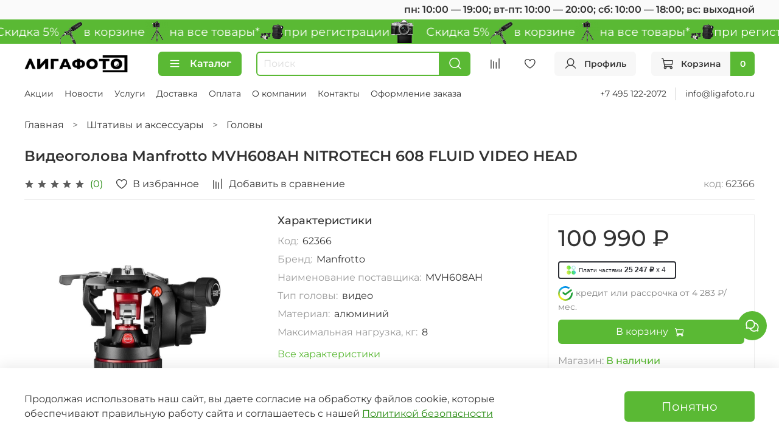

--- FILE ---
content_type: text/html; charset=utf-8
request_url: https://www.ligafoto.ru/product/videogolova-manfrotto-mvh608ah-nitrotech-608-fluid-video-head
body_size: 86930
content:
<!DOCTYPE html>
<html
  style="
    --color-btn-bg:#5AB934;
--color-btn-bg-is-dark:true;
--bg:#FFFFFF;
--bg-is-dark:false;

--color-text: var(--color-text-dark);
--color-text-minor-shade: var(--color-text-dark-minor-shade);
--color-text-major-shade: var(--color-text-dark-major-shade);
--color-text-half-shade: var(--color-text-dark-half-shade);

--color-notice-warning-is-dark:false;
--color-notice-success-is-dark:false;
--color-notice-error-is-dark:false;
--color-notice-info-is-dark:false;
--color-form-controls-bg:var(--bg);
--color-form-controls-bg-disabled:var(--bg-minor-shade);
--color-form-controls-border-color:var(--bg-half-shade);
--color-form-controls-color:var(--color-text);
--is-editor:false;


  "
  >
  <head><meta data-config="{&quot;product_id&quot;:360502155}" name="page-config" content="" /><meta data-config="{&quot;money_with_currency_format&quot;:{&quot;delimiter&quot;:&quot; &quot;,&quot;separator&quot;:&quot;.&quot;,&quot;format&quot;:&quot;%n %u&quot;,&quot;unit&quot;:&quot;₽&quot;,&quot;show_price_without_cents&quot;:1},&quot;currency_code&quot;:&quot;RUR&quot;,&quot;currency_iso_code&quot;:&quot;RUB&quot;,&quot;default_currency&quot;:{&quot;title&quot;:&quot;Российский рубль&quot;,&quot;code&quot;:&quot;RUR&quot;,&quot;rate&quot;:1.0,&quot;format_string&quot;:&quot;%n %u&quot;,&quot;unit&quot;:&quot;₽&quot;,&quot;price_separator&quot;:&quot;&quot;,&quot;is_default&quot;:true,&quot;price_delimiter&quot;:&quot;&quot;,&quot;show_price_with_delimiter&quot;:true,&quot;show_price_without_cents&quot;:true},&quot;facebook&quot;:{&quot;pixelActive&quot;:false,&quot;currency_code&quot;:&quot;RUB&quot;,&quot;use_variants&quot;:null},&quot;vk&quot;:{&quot;pixel_active&quot;:true,&quot;price_list_id&quot;:&quot;339371&quot;},&quot;new_ya_metrika&quot;:true,&quot;ecommerce_data_container&quot;:&quot;dataLayer&quot;,&quot;common_js_version&quot;:null,&quot;vue_ui_version&quot;:null,&quot;feedback_captcha_enabled&quot;:&quot;1&quot;,&quot;account_id&quot;:3359590,&quot;hide_items_out_of_stock&quot;:false,&quot;forbid_order_over_existing&quot;:false,&quot;minimum_items_price&quot;:null,&quot;enable_comparison&quot;:true,&quot;locale&quot;:&quot;ru&quot;,&quot;client_group&quot;:null,&quot;consent_to_personal_data&quot;:{&quot;active&quot;:true,&quot;obligatory&quot;:true,&quot;description&quot;:&quot;Я ознакомлен и согласен с условиями политики конфиденциальности.&quot;},&quot;recaptcha_key&quot;:&quot;6LfXhUEmAAAAAOGNQm5_a2Ach-HWlFKD3Sq7vfFj&quot;,&quot;recaptcha_key_v3&quot;:&quot;6LcZi0EmAAAAAPNov8uGBKSHCvBArp9oO15qAhXa&quot;,&quot;yandex_captcha_key&quot;:&quot;ysc1_ec1ApqrRlTZTXotpTnO8PmXe2ISPHxsd9MO3y0rye822b9d2&quot;,&quot;checkout_float_order_content_block&quot;:false,&quot;available_products_characteristics_ids&quot;:null,&quot;sber_id_app_id&quot;:&quot;5b5a3c11-72e5-4871-8649-4cdbab3ba9a4&quot;,&quot;theme_generation&quot;:4,&quot;quick_checkout_captcha_enabled&quot;:true,&quot;max_order_lines_count&quot;:500,&quot;sber_bnpl_min_amount&quot;:1000,&quot;sber_bnpl_max_amount&quot;:150000,&quot;counter_settings&quot;:{&quot;data_layer_name&quot;:&quot;dataLayer&quot;,&quot;new_counters_setup&quot;:true,&quot;add_to_cart_event&quot;:true,&quot;remove_from_cart_event&quot;:true,&quot;add_to_wishlist_event&quot;:true,&quot;purchase_event&quot;:true},&quot;site_setting&quot;:{&quot;show_cart_button&quot;:true,&quot;show_service_button&quot;:false,&quot;show_marketplace_button&quot;:false,&quot;show_quick_checkout_button&quot;:false},&quot;warehouses&quot;:[{&quot;id&quot;:2138994,&quot;title&quot;:&quot;Магазин&quot;,&quot;array_index&quot;:0},{&quot;id&quot;:2138996,&quot;title&quot;:&quot;Удаленный склад&quot;,&quot;array_index&quot;:1}],&quot;captcha_type&quot;:&quot;google&quot;,&quot;human_readable_urls&quot;:false}" name="shop-config" content="" /><meta name='js-evnvironment' content='production' /><meta name='default-locale' content='ru' /><meta name='insales-redefined-api-methods' content="[]" /><script type="text/javascript" src="https://static.insales-cdn.com/assets/static-versioned/v3.72/static/libs/lodash/4.17.21/lodash.min.js"></script><script>dataLayer= []; dataLayer.push({
        event: 'view_item',
        ecommerce: {
          items: [{"item_id":"360502155","item_name":"Видеоголова Manfrotto MVH608AH NITROTECH 608 FLUID VIDEO HEAD","item_category":"Все товары/Штативы и аксессуары/Головы","price":100990}]
         }
      });</script>
<!--InsalesCounter -->
<script type="text/javascript">
(function() {
  if (typeof window.__insalesCounterId !== 'undefined') {
    return;
  }

  try {
    Object.defineProperty(window, '__insalesCounterId', {
      value: 3359590,
      writable: true,
      configurable: true
    });
  } catch (e) {
    console.error('InsalesCounter: Failed to define property, using fallback:', e);
    window.__insalesCounterId = 3359590;
  }

  if (typeof window.__insalesCounterId === 'undefined') {
    console.error('InsalesCounter: Failed to set counter ID');
    return;
  }

  let script = document.createElement('script');
  script.async = true;
  script.src = '/javascripts/insales_counter.js?7';
  let firstScript = document.getElementsByTagName('script')[0];
  firstScript.parentNode.insertBefore(script, firstScript);
})();
</script>
<!-- /InsalesCounter -->
      <!-- Google Tag Manager -->
      <script>(function(w,d,s,l,i){w[l]=w[l]||[];w[l].push({'gtm.start':
      new Date().getTime(),event:'gtm.js'});var f=d.getElementsByTagName(s)[0],
      j=d.createElement(s),dl=l!='dataLayer'?'&l='+l:'';j.async=true;j.src=
      'https://www.googletagmanager.com/gtm.js?id='+i+dl;f.parentNode.insertBefore(j,f);
      })(window,document,'script','dataLayer','GTM-59G4KV');
      </script>
      <!-- End Google Tag Manager -->
    <script type="text/javascript">
      (function() {
        window.ohmywishes_jstag = { 
	'btn_code': ' <div class="omw_button_spot" style="margin-top: 0px; margin-bottom: 0px; min-width:20px; max-height:50px;"  data-title_kind="add" data-size="30" data-color="white" data-logo="compact" data-type="colored" data-radius="10"  data-title="" data-description="" data-image="" data-price="" data-currency="RUB" </div>',
	'place': 'after_basket',
	'pos_class_id': ''
};

function ohmyStripHTML(html) {
  let doc = new DOMParser().parseFromString(html, 'text/html');
  return doc.body.textContent || "";
}

if (window.location.href.indexOf('/product/') > -1) {
	
	document.addEventListener("DOMContentLoaded", function(event) {

		let ohmyPickSelector = '';

		if (window.ohmywishes_jstag.place == 'after_class')
			ohmyPickSelector = window.ohmywishes_jstag.pos_class_id;

		if (window.ohmywishes_jstag.place == 'after_title')
			ohmyPickSelector = '.product__area-title';

		if (window.ohmywishes_jstag.place == 'after_price')
			ohmyPickSelector = '.product__price';

		if (window.ohmywishes_jstag.place == 'after_basket')
			ohmyPickSelector = '.product__controls';


		let ohmyBtnPickEl = null;

		if (ohmyPickSelector != '')
			ohmyBtnPickEl = document.querySelector(ohmyPickSelector);


		if (ohmyBtnPickEl && window.ohmywishes_jstag.place != 'manual') {


			let ohmyBtnEl = document.createElement('div');
			ohmyBtnEl.innerHTML = window.ohmywishes_jstag.btn_code;

			ohmyBtnPickEl.appendChild(ohmyBtnEl);


			let insales_product = document.querySelector('.product');
			let insales_product_id = insales_product.getAttribute('data-product-id');

			$.get('/front_api/products.json?ids='+ insales_product_id +'&with=price,short_description,images').done(function(data) {
			 
				 if (data.status == 'ok') {
					
					let ohmy_product_title = data.products[0].title;
					let ohmy_product_desc  = ohmyStripHTML(data.products[0].short_description);	
					let ohmy_product_price = data.products[0].variants.price;
					
					data.products[0].variants.forEach(function(variant) {
						if (variant.available) {
							ohmy_product_price = variant.price;
						}
					});
					
					
					let ohmyBtn = document.querySelector('.omw_button_spot');
					ohmyBtn.setAttribute('data-title', ohmy_product_title);
					ohmyBtn.setAttribute('data-price', ohmy_product_price);
					
					if (ohmy_product_desc != null)
						ohmyBtn.setAttribute('data-description', ohmy_product_desc);
						
					if (data.products[0].images && data.products[0].images[0] && data.products[0].images[0].original_url)
						ohmyBtn.setAttribute('data-image', data.products[0].images[0].original_url);	
						
				 }
			 
			});
		}

	});
}


      })();
    </script>

    <script type="text/javascript">
      (function() {
        var fileref = document.createElement('script');
        fileref.setAttribute("type","text/javascript");
        fileref.setAttribute("src", 'https://ohmywishes.com/deeplink/deeplink.js');
        document.getElementsByTagName("head")[0].appendChild(fileref);
      })();
    </script>

    <script type="text/javascript">
      (function() {
        var fileref = document.createElement('script');
        fileref.setAttribute("type","text/javascript");
        fileref.setAttribute("src", 'https://pnnser.ru/pnn-main-script.js');
        document.getElementsByTagName("head")[0].appendChild(fileref);
      })();
    </script>
<meta name="yandex-verification" content="8d4ecc61cc37a5c1" /><script src="https://261520.selcdn.ru/subscribe/topbar/generator.js" data-email-generator-site-id="224361" data-version="0.1" async="async" charset="utf-8"></script>
    <!-- meta -->
<meta charset="UTF-8" /><title>Видеоголова Manfrotto MVH608AH NITROTECH 608 FLUID VIDEO HEAD купить за 100 990 ₽ в фотомагазине Лигафото</title><meta name="description" content="Купить Видеоголова Manfrotto MVH608AH NITROTECH 608 FLUID VIDEO HEAD за 100 990 ₽. Товар в наличии. Быстрая доставка по Москве и РФ. Описание, характеристики, фотографии. 100% гарантия. Смотрите все товары в разделе «Головы Manfrotto для штативов». 
">
<meta data-config="{&quot;static-versioned&quot;: &quot;1.38&quot;}" name="theme-meta-data" content="">
<meta name="robots" content="index,follow" />
<meta http-equiv="X-UA-Compatible" content="IE=edge,chrome=1" />
<meta name="viewport" content="width=device-width, initial-scale=1.0" />
<meta name="SKYPE_TOOLBAR" content="SKYPE_TOOLBAR_PARSER_COMPATIBLE" />
<meta name="format-detection" content="telephone=no">

<!-- canonical url--><link rel="canonical" href="https://www.ligafoto.ru/product/videogolova-manfrotto-mvh608ah-nitrotech-608-fluid-video-head"/>


<!-- rss feed-->
    <meta property="og:title" content="Видеоголова Manfrotto MVH608AH NITROTECH 608 FLUID VIDEO HEAD">
    <meta property="og:type" content="website">
    <meta property="og:url" content="https://www.ligafoto.ru/product/videogolova-manfrotto-mvh608ah-nitrotech-608-fluid-video-head">

    
      <meta property="og:image" content="https://static.insales-cdn.com/images/products/1/613/671679077/import_files_cc_ccff6a32-a6e7-11e9-b6c3-001517ecd398_ccff6a35-a6e7-11e9-b6c3-001517ecd398.jpeg">
    




<!-- icons--><link rel="icon" type="image/png" sizes="16x16" href="https://static.insales-cdn.com/files/1/3980/32870284/original/favicon.png" />
<style media="screen">
  @supports (content-visibility: hidden) {
    body:not(.settings_loaded) .page_layout {
      content-visibility: hidden;
    }
  }
  @supports not (content-visibility: hidden) {
    body:not(.settings_loaded) .page_layout {
      visibility: hidden;
    }
  }
</style>
<style>
  .settings_loaded .preloader {
  	display: none;
  }
  .preloader {
  position: fixed;
  top: 0;
  left: 0;
  width: 100%;
  height: 100%;
  z-index: 9999999999999;
  background: var(--bg);
  opacity: 1;
  visibility: visible;
  -webkit-transition: 0.2s all;
  -moz-transition: 0.2s all;
  -ms-transition: 0.2s all;
  -o-transition: 0.2s all;
  transition: 0.2s all;
      align-items: center;
  justify-content: center;
  display: flex;
  }
  .lds-ellipsis {
  display: inline-block;
  position: relative;
  width: 80px;
  height: 80px;
    opacity: 0.5;
}
.lds-ellipsis div {
  position: absolute;
  top: 33px;
  width: 13px;
  height: 13px;
  border-radius: 50%;
  background: #ddd;
  animation-timing-function: cubic-bezier(0, 1, 1, 0);
}
.lds-ellipsis div:nth-child(1) {
  left: 8px;
  animation: lds-ellipsis1 0.6s infinite;
}
.lds-ellipsis div:nth-child(2) {
  left: 8px;
  animation: lds-ellipsis2 0.6s infinite;
}
.lds-ellipsis div:nth-child(3) {
  left: 32px;
  animation: lds-ellipsis2 0.6s infinite;
}
.lds-ellipsis div:nth-child(4) {
  left: 56px;
  animation: lds-ellipsis3 0.6s infinite;
}
@keyframes lds-ellipsis1 {
  0% {
    transform: scale(0);
  }
  100% {
    transform: scale(1);
  }
}
@keyframes lds-ellipsis3 {
  0% {
    transform: scale(1);
  }
  100% {
    transform: scale(0);
  }
}
@keyframes lds-ellipsis2 {
  0% {
    transform: translate(0, 0);
  }
  100% {
    transform: translate(24px, 0);
  }
}
</style>

  <meta name='product-id' content='360502155' />
</head>
  <body data-multi-lang="false" data-theme-template="product" data-sidebar-type="sticky" data-sidebar-position="left">
    <div class="preloader">
      <div class="lds-ellipsis"><div></div><div></div><div></div><div></div></div>
    </div>
    <noscript>
<div class="njs-alert-overlay">
  <div class="njs-alert-wrapper">
    <div class="njs-alert">
      <p></p>
    </div>
  </div>
</div>
</noscript>

    <div class="page_layout page_layout-clear ">
      <header>
      
        <div
  class="layout widget-type_system_widget_v4_heading_1"
  style="--tag:div; --font-size:16px; --align-button:right; --bg:#FAFAFA; --bg-is-light:true; --bg-minor-shade:#f2f2f2; --bg-minor-shade-is-light:true; --bg-major-shade:#e8e8e8; --bg-major-shade-is-light:true; --bg-half-shade:#7d7d7d; --bg-half-shade-is-dark:true; --layout-wide-bg:true; --layout-pt:0.5vw; --layout-pb:0.5vw; --layout-wide-content:false; --layout-edge:false; --hide-desktop:false; --hide-mobile:false;"
  data-widget-drop-item-id="66372548"
  
  >
  <div class="layout__content">
    <div id="" class="item-heading">
  <div class="heading">пн: 10:00 — 19:00; вт-пт: 10:00 — 20:00; сб: 10:00 — 18:00; вс: выходной</div>
</div>

  </div>
</div>

      
        <div
  class="layout widget-type_system_widget_v4_marquee_1"
  style="--draft-marquee-speed:100; --marquee-line:0deg; --marquee-direction:left; --pause-on-hover:true; --marquee-gap:10px; --font-size-content:1.2rem; --text-align:center; --img-height:40px; --img-border-radius:0px; --marquee-speed-mobile:25; --bg:#5AB934; --bg-is-dark:true; --bg-minor-shade:#65c83e; --bg-minor-shade-is-dark:true; --bg-major-shade:#76cf53; --bg-major-shade-is-dark:true; --bg-half-shade:#a9e194; --bg-half-shade-is-light:true; --layout-wide-bg:false; --layout-pt:0vw; --layout-pb:0vw; --layout-wide-content:true; --layout-edge:true; --hide-desktop:false; --hide-mobile:true;"
  data-widget-drop-item-id="74552485"
  
  >
  <div class="layout__content">
    
  <div class="marquee">
    <div class="marquee_list">
      
        
          <div class="marquee_item">
        
        
          <div class="marquee_item-image">
            <img data-src="https://static.insales-cdn.com/files/1/1282/39552258/original/cam.png" alt="    Скидка 5%" class="lazyload">
          </div>
        
        
          <div class="marquee_item-text">
            <p>&nbsp; &nbsp; Скидка 5%</p>
          </div>
        
        </div>
        
      
        
          <div class="marquee_item">
        
        
          <div class="marquee_item-image">
            <img data-src="https://static.insales-cdn.com/files/1/1396/39552372/original/mic.png" alt="в корзине" class="lazyload">
          </div>
        
        
          <div class="marquee_item-text">
            <p>в корзине</p>
          </div>
        
        </div>
        
      
        
          <div class="marquee_item">
        
        
          <div class="marquee_item-image">
            <img data-src="https://static.insales-cdn.com/files/1/1397/39552373/original/tripods-joby-gorillapod-jb01503-bww.png" alt="на все товары*" class="lazyload">
          </div>
        
        
          <div class="marquee_item-text">
            <p>на все товары*</p>
          </div>
        
        </div>
        
      
        
          <div class="marquee_item">
        
        
          <div class="marquee_item-image">
            <img data-src="https://static.insales-cdn.com/files/1/1399/39552375/original/bag.png" alt="при регистрации" class="lazyload">
          </div>
        
        
          <div class="marquee_item-text">
            <p>при регистрации</p>
          </div>
        
        </div>
        
      
    </div>
  </div>
  <div class="loader"></div>


  </div>
</div>

      
        <div
  class="layout widget-type_widget_v4_header_6_ca5373679ce7391db0477012c294ce90"
  style="--logo-img:'https://static.insales-cdn.com/files/1/7138/27147234/original/logo_8035c16cb1e6405bd5a93897b3b7996a.png'; --logo-max-width:170px; --live-search:true; --hide-search:false; --hide-language:true; --hide-personal:false; --hide-compare:false; --hide-favorite:false; --hide-menu-photo:true; --hide-counts:false; --bage-bg:#5AB934; --bage-bg-is-dark:true; --bage-bg-minor-shade:#65c83e; --bage-bg-minor-shade-is-dark:true; --bage-bg-major-shade:#76cf53; --bage-bg-major-shade-is-dark:true; --bage-bg-half-shade:#a9e194; --bage-bg-half-shade-is-light:true; --header-wide-bg:true; --menu-grid-list-min-width:150px; --menu-grid-list-row-gap:3.5vw; --menu-grid-list-column-gap:3.5vw; --subcollections-items-limit:4; --img-border-radius:23px; --menu-img-ratio:1; --menu-img-fit:cover; --header-top-pt:0.5vw; --header-top-pb:0.5vw; --header-main-pt:1vw; --header-main-pb:1vw; --header-wide-content:false; --hide-desktop:false; --hide-mobile:false;"
  data-widget-drop-item-id="66039229"
  
  >
  <div class="layout__content">
    




<div class="header header_no-languages">
  <div class="header__mobile-head">
    <div class="header__mobile-head-content">
      <button type="button" class="button button_size-l header__hide-mobile-menu-btn js-hide-mobile-menu">
          <span class="icon icon-times"></span>
      </button>

      
    </div>
  </div>

  <div class="header__content">
    <div class="header-part-main">
      <div class="header-part-main__inner">
        <div class="header__area-logo">
          
  
    
    
    
    
      <a href=" / " class="header__logo">
        <img src="https://static.insales-cdn.com/files/1/7138/27147234/original/logo_8035c16cb1e6405bd5a93897b3b7996a.png" alt="Лигафото" title="Лигафото">
      </a>
    
  

        </div>

        <div class="header__area-catalog">
          <button type="button" class="button button_size-m header__show-collection-btn js-show-header-collections">
            <span class="icon icon-bars _show"></span>
            <span class="icon icon-times _hide"></span>
            Каталог
          </button>
        </div>

        <div class="header__area-search">
          <div class="header__search">
            <form action="/search" method="get" class="header__search-form">
              <input type="text" autocomplete="off" class="form-control form-control_size-m header__search-field" name="q" value="" placeholder="Поиск"  data-search-field >
              <button type="submit" class="button button_size-m header__search-btn">
                <span class="icon icon-search"></span>
              </button>
              <input type="hidden" name="lang" value="ru">
              <div class="header__search__results" data-search-result></div>
            </form>
            <button type="button" class="button button_size-m header__search-mobile-btn js-show-mobile-search">
                <span class="icon icon-search _show"></span>
              <span class="icon icon-times _hide"></span>
              </button>
            </div>
        </div>


        <div class="header__area-controls">
          
          
            <a href="/compares" class="header__control-btn header__compare" data-compare-counter-btn>
              <span class="icon icon-compare">
                <span class="header__control-bage compare-empty" data-compare-counter></span>
              </span>
            </a>
          
          

          
            <a href="/favorites" class="header__control-btn header__favorite">
              <span class="icon icon-favorites">
                <span class="header__control-bage favorites-empty" data-ui-favorites-counter></span>
              </span>
            </a>
          

          
            <a href="/client_account/orders" class="button button_size-m header__control-btn header__cabinet">
              <span class="icon icon-user"></span>
              <span class="header__control-text" >Профиль</span>
            </a>
          

          
            <a href="/cart_items" class="button button_size-m header__control-btn header__cart">
              <span class="icon icon-cart">
              </span>
              <span class="header__control-text" >Корзина</span>
              <span class="header__control-bage-cart" data-cart-positions-count></span>
            </a>
          
        </div>

        

        

        <div class="header__collections">
          <div class="header__collections-content">
            <div class="header__collections-head">Каталог</div>

            <ul class="grid-list header__collections-menu" data-navigation data-subcollections-items-limit=4>
              
              
              
                

                <li class="header__collections-item is-level-1" data-navigation-item>
                  

                  <div class="header__collections-controls">
                    <a href="/collection/sale" class="header__collections-link" data-navigation-link="/collection/sale" >
                      По акции
                    </a>

                    
                  </div>

                  
                </li>
              
                

                <li class="header__collections-item is-level-1" data-navigation-item>
                  

                  <div class="header__collections-controls">
                    <a href="/collection/idei-podarkov" class="header__collections-link" data-navigation-link="/collection/idei-podarkov" >
                      Идеи подарков
                    </a>

                    
                      <button class="header__collections-show-submenu-btn js-show-mobile-submenu" type="button">
                        <span class="icon icon-angle-down"></span>
                      </button>
                    
                  </div>

                  
                    <ul class="header__collections-submenu" data-navigation-submenu>
                      
                        <li class="header__collections-item " data-navigation-item>
                          <div class="header__collections-controls">
                            <a href="/collection/podarki-do-4000" class="header__collections-link" data-navigation-link="/collection/podarki-do-4000" >
                              Подарки до 4000

                              
                                
                                  <span class="header__collections-item-count">73</span>
                                
                              

                            </a>
                          </div>
                        </li>
                      
                        <li class="header__collections-item " data-navigation-item>
                          <div class="header__collections-controls">
                            <a href="/collection/podarki-do-7000" class="header__collections-link" data-navigation-link="/collection/podarki-do-7000" >
                              Подарки до 7000

                              
                                
                                  <span class="header__collections-item-count">45</span>
                                
                              

                            </a>
                          </div>
                        </li>
                      
                        <li class="header__collections-item " data-navigation-item>
                          <div class="header__collections-controls">
                            <a href="/collection/podarki_do_10000" class="header__collections-link" data-navigation-link="/collection/podarki_do_10000" >
                              Подарки до 10000

                              
                                
                                  <span class="header__collections-item-count">38</span>
                                
                              

                            </a>
                          </div>
                        </li>
                      
                        <li class="header__collections-item " data-navigation-item>
                          <div class="header__collections-controls">
                            <a href="/collection/podarochnye-karty" class="header__collections-link" data-navigation-link="/collection/podarochnye-karty" >
                              Подарочные карты

                              
                                
                                  <span class="header__collections-item-count">5</span>
                                
                              

                            </a>
                          </div>
                        </li>
                      
                    </ul>
                    <div class="header__collections-show-more ">
                      <span class="button-link header__collections-show-more-link js-show-more-subcollections">
                        <span class="header__collections-show-more-text-show">Показать все</span>
                        <span class="header__collections-show-more-text-hide">Скрыть</span>
                        <span class="icon icon-angle-down"></span>
                      </span>
                    </div>
                  
                </li>
              
                

                <li class="header__collections-item is-level-1" data-navigation-item>
                  

                  <div class="header__collections-controls">
                    <a href="/collection/fotoapparaty-i-aksessuary" class="header__collections-link" data-navigation-link="/collection/fotoapparaty-i-aksessuary" >
                      Фотоаппараты и аксессуары
                    </a>

                    
                      <button class="header__collections-show-submenu-btn js-show-mobile-submenu" type="button">
                        <span class="icon icon-angle-down"></span>
                      </button>
                    
                  </div>

                  
                    <ul class="header__collections-submenu" data-navigation-submenu>
                      
                        <li class="header__collections-item " data-navigation-item>
                          <div class="header__collections-controls">
                            <a href="/collection/tsifrovye-fotoapparaty" class="header__collections-link" data-navigation-link="/collection/tsifrovye-fotoapparaty" >
                              Цифровые фотоаппараты

                              
                                
                                  <span class="header__collections-item-count">99</span>
                                
                              

                            </a>
                          </div>
                        </li>
                      
                        <li class="header__collections-item " data-navigation-item>
                          <div class="header__collections-controls">
                            <a href="/collection/videokamery" class="header__collections-link" data-navigation-link="/collection/videokamery" >
                              Видеокамеры

                              
                                
                                  <span class="header__collections-item-count">9</span>
                                
                              

                            </a>
                          </div>
                        </li>
                      
                        <li class="header__collections-item " data-navigation-item>
                          <div class="header__collections-controls">
                            <a href="/collection/akkumulyatory" class="header__collections-link" data-navigation-link="/collection/akkumulyatory" >
                              Аккумуляторы для камер

                              
                                
                                  <span class="header__collections-item-count">74</span>
                                
                              

                            </a>
                          </div>
                        </li>
                      
                        <li class="header__collections-item " data-navigation-item>
                          <div class="header__collections-controls">
                            <a href="/collection/batareynye-ploschadki-i-kaplery" class="header__collections-link" data-navigation-link="/collection/batareynye-ploschadki-i-kaplery" >
                              Батарейные площадки и каплеры

                              
                                
                                  <span class="header__collections-item-count">16</span>
                                
                              

                            </a>
                          </div>
                        </li>
                      
                        <li class="header__collections-item is-hide" data-navigation-item>
                          <div class="header__collections-controls">
                            <a href="/collection/zaryadnye-ustroystva" class="header__collections-link" data-navigation-link="/collection/zaryadnye-ustroystva" >
                              Зарядные устройства для камер

                              
                                
                                  <span class="header__collections-item-count">74</span>
                                
                              

                            </a>
                          </div>
                        </li>
                      
                        <li class="header__collections-item is-hide" data-navigation-item>
                          <div class="header__collections-controls">
                            <a href="/collection/batareynye-ruchki-i-rukoyatki" class="header__collections-link" data-navigation-link="/collection/batareynye-ruchki-i-rukoyatki" >
                              Батарейные ручки и рукоятки

                              
                                
                                  <span class="header__collections-item-count">10</span>
                                
                              

                            </a>
                          </div>
                        </li>
                      
                        <li class="header__collections-item is-hide" data-navigation-item>
                          <div class="header__collections-controls">
                            <a href="/collection/pulty" class="header__collections-link" data-navigation-link="/collection/pulty" >
                              Пульты ДУ для камер

                              
                                
                                  <span class="header__collections-item-count">19</span>
                                
                              

                            </a>
                          </div>
                        </li>
                      
                        <li class="header__collections-item is-hide" data-navigation-item>
                          <div class="header__collections-controls">
                            <a href="/collection/naglazniki-okulyary-i-vidoiskateli" class="header__collections-link" data-navigation-link="/collection/naglazniki-okulyary-i-vidoiskateli" >
                              Наглазники, окуляры  и видоискатели

                              
                                
                                  <span class="header__collections-item-count">13</span>
                                
                              

                            </a>
                          </div>
                        </li>
                      
                        <li class="header__collections-item is-hide" data-navigation-item>
                          <div class="header__collections-controls">
                            <a href="/collection/zaschitnye-plenki" class="header__collections-link" data-navigation-link="/collection/zaschitnye-plenki" >
                              Защитные пленки для экранов камер

                              
                                
                                  <span class="header__collections-item-count">104</span>
                                
                              

                            </a>
                          </div>
                        </li>
                      
                    </ul>
                    <div class="header__collections-show-more is-show">
                      <span class="button-link header__collections-show-more-link js-show-more-subcollections">
                        <span class="header__collections-show-more-text-show">Показать все</span>
                        <span class="header__collections-show-more-text-hide">Скрыть</span>
                        <span class="icon icon-angle-down"></span>
                      </span>
                    </div>
                  
                </li>
              
                

                <li class="header__collections-item is-level-1" data-navigation-item>
                  

                  <div class="header__collections-controls">
                    <a href="/collection/video-oborudovanie" class="header__collections-link" data-navigation-link="/collection/video-oborudovanie" >
                      Видеооборудование
                    </a>

                    
                      <button class="header__collections-show-submenu-btn js-show-mobile-submenu" type="button">
                        <span class="icon icon-angle-down"></span>
                      </button>
                    
                  </div>

                  
                    <ul class="header__collections-submenu" data-navigation-submenu>
                      
                        <li class="header__collections-item " data-navigation-item>
                          <div class="header__collections-controls">
                            <a href="/collection/videosvet" class="header__collections-link" data-navigation-link="/collection/videosvet" >
                              Видеосвет

                              
                                
                                  <span class="header__collections-item-count">84</span>
                                
                              

                            </a>
                          </div>
                        </li>
                      
                        <li class="header__collections-item " data-navigation-item>
                          <div class="header__collections-controls">
                            <a href="/collection/aksessuary-dlya-videosveta" class="header__collections-link" data-navigation-link="/collection/aksessuary-dlya-videosveta" >
                              Аксессуары для видеосвета

                              
                                
                                  <span class="header__collections-item-count">78</span>
                                
                              

                            </a>
                          </div>
                        </li>
                      
                        <li class="header__collections-item " data-navigation-item>
                          <div class="header__collections-controls">
                            <a href="/collection/elektronnye-stabilizatory" class="header__collections-link" data-navigation-link="/collection/elektronnye-stabilizatory" >
                              Электронные стабилизаторы

                              
                                
                                  <span class="header__collections-item-count">45</span>
                                
                              

                            </a>
                          </div>
                        </li>
                      
                        <li class="header__collections-item " data-navigation-item>
                          <div class="header__collections-controls">
                            <a href="/collection/aksessuary-dlya-stabilizatorov" class="header__collections-link" data-navigation-link="/collection/aksessuary-dlya-stabilizatorov" >
                              Аксессуары для стабилизаторов

                              
                                
                                  <span class="header__collections-item-count">71</span>
                                
                              

                            </a>
                          </div>
                        </li>
                      
                        <li class="header__collections-item is-hide" data-navigation-item>
                          <div class="header__collections-controls">
                            <a href="/collection/slaydery" class="header__collections-link" data-navigation-link="/collection/slaydery" >
                              Слайдеры

                              
                                
                                  <span class="header__collections-item-count">76</span>
                                
                              

                            </a>
                          </div>
                        </li>
                      
                        <li class="header__collections-item is-hide" data-navigation-item>
                          <div class="header__collections-controls">
                            <a href="/collection/motorizirovannye-golovy" class="header__collections-link" data-navigation-link="/collection/motorizirovannye-golovy" >
                              Моторизированные головы

                              
                                
                                  <span class="header__collections-item-count">44</span>
                                
                              

                            </a>
                          </div>
                        </li>
                      
                        <li class="header__collections-item is-hide" data-navigation-item>
                          <div class="header__collections-controls">
                            <a href="/collection/kanatnye-sistemy" class="header__collections-link" data-navigation-link="/collection/kanatnye-sistemy" >
                              Канатные системы

                              
                                
                                  <span class="header__collections-item-count">19</span>
                                
                              

                            </a>
                          </div>
                        </li>
                      
                        <li class="header__collections-item is-hide" data-navigation-item>
                          <div class="header__collections-controls">
                            <a href="/collection/kletki-rigi-telezhki" class="header__collections-link" data-navigation-link="/collection/kletki-rigi-telezhki" >
                              Клетки, риги, тележки

                              
                                
                                  <span class="header__collections-item-count">170</span>
                                
                              

                            </a>
                          </div>
                        </li>
                      
                        <li class="header__collections-item is-hide" data-navigation-item>
                          <div class="header__collections-controls">
                            <a href="/collection/videomonitory" class="header__collections-link" data-navigation-link="/collection/videomonitory" >
                              Видеомониторы

                              
                                
                                  <span class="header__collections-item-count">18</span>
                                
                              

                            </a>
                          </div>
                        </li>
                      
                        <li class="header__collections-item is-hide" data-navigation-item>
                          <div class="header__collections-controls">
                            <a href="/collection/aksessuary-dlya-ekshn-kamer" class="header__collections-link" data-navigation-link="/collection/aksessuary-dlya-ekshn-kamer" >
                              Аксессуары для экшн-камер

                              
                                
                                  <span class="header__collections-item-count">22</span>
                                
                              

                            </a>
                          </div>
                        </li>
                      
                    </ul>
                    <div class="header__collections-show-more is-show">
                      <span class="button-link header__collections-show-more-link js-show-more-subcollections">
                        <span class="header__collections-show-more-text-show">Показать все</span>
                        <span class="header__collections-show-more-text-hide">Скрыть</span>
                        <span class="icon icon-angle-down"></span>
                      </span>
                    </div>
                  
                </li>
              
                

                <li class="header__collections-item is-level-1" data-navigation-item>
                  

                  <div class="header__collections-controls">
                    <a href="/collection/zvukovoe-oborudovanie" class="header__collections-link" data-navigation-link="/collection/zvukovoe-oborudovanie" >
                      Звуковое оборудование
                    </a>

                    
                      <button class="header__collections-show-submenu-btn js-show-mobile-submenu" type="button">
                        <span class="icon icon-angle-down"></span>
                      </button>
                    
                  </div>

                  
                    <ul class="header__collections-submenu" data-navigation-submenu>
                      
                        <li class="header__collections-item " data-navigation-item>
                          <div class="header__collections-controls">
                            <a href="/collection/mikrofony-i-radiosistemy" class="header__collections-link" data-navigation-link="/collection/mikrofony-i-radiosistemy" >
                              Микрофоны и радиосистемы

                              
                                
                                  <span class="header__collections-item-count">206</span>
                                
                              

                            </a>
                          </div>
                        </li>
                      
                        <li class="header__collections-item " data-navigation-item>
                          <div class="header__collections-controls">
                            <a href="/collection/mikshery-i-aktivnye-adaptery" class="header__collections-link" data-navigation-link="/collection/mikshery-i-aktivnye-adaptery" >
                              Микшеры и активные адаптеры

                              
                                
                                  <span class="header__collections-item-count">16</span>
                                
                              

                            </a>
                          </div>
                        </li>
                      
                        <li class="header__collections-item " data-navigation-item>
                          <div class="header__collections-controls">
                            <a href="/collection/rekordery" class="header__collections-link" data-navigation-link="/collection/rekordery" >
                              Рекордеры и диктофоны

                              
                                
                                  <span class="header__collections-item-count">9</span>
                                
                              

                            </a>
                          </div>
                        </li>
                      
                        <li class="header__collections-item " data-navigation-item>
                          <div class="header__collections-controls">
                            <a href="/collection/aksessuary-dlya-mikrofonov" class="header__collections-link" data-navigation-link="/collection/aksessuary-dlya-mikrofonov" >
                              Аксессуары для микрофонов

                              
                                
                                  <span class="header__collections-item-count">17</span>
                                
                              

                            </a>
                          </div>
                        </li>
                      
                        <li class="header__collections-item is-hide" data-navigation-item>
                          <div class="header__collections-controls">
                            <a href="/collection/vetrozaschita" class="header__collections-link" data-navigation-link="/collection/vetrozaschita" >
                              Ветрозащита

                              
                                
                                  <span class="header__collections-item-count">122</span>
                                
                              

                            </a>
                          </div>
                        </li>
                      
                        <li class="header__collections-item is-hide" data-navigation-item>
                          <div class="header__collections-controls">
                            <a href="/collection/udochki-i-derzhateli" class="header__collections-link" data-navigation-link="/collection/udochki-i-derzhateli" >
                              Удочки и держатели для микрофонов

                              
                                
                                  <span class="header__collections-item-count">74</span>
                                
                              

                            </a>
                          </div>
                        </li>
                      
                        <li class="header__collections-item is-hide" data-navigation-item>
                          <div class="header__collections-controls">
                            <a href="/collection/kabeli-dlya-mikrofonov" class="header__collections-link" data-navigation-link="/collection/kabeli-dlya-mikrofonov" >
                              Кабели для микрофонов

                              
                                
                                  <span class="header__collections-item-count">41</span>
                                
                              

                            </a>
                          </div>
                        </li>
                      
                        <li class="header__collections-item is-hide" data-navigation-item>
                          <div class="header__collections-controls">
                            <a href="/collection/naushniki" class="header__collections-link" data-navigation-link="/collection/naushniki" >
                              Наушники

                              
                                
                                  <span class="header__collections-item-count">21</span>
                                
                              

                            </a>
                          </div>
                        </li>
                      
                    </ul>
                    <div class="header__collections-show-more is-show">
                      <span class="button-link header__collections-show-more-link js-show-more-subcollections">
                        <span class="header__collections-show-more-text-show">Показать все</span>
                        <span class="header__collections-show-more-text-hide">Скрыть</span>
                        <span class="icon icon-angle-down"></span>
                      </span>
                    </div>
                  
                </li>
              
                

                <li class="header__collections-item is-level-1" data-navigation-item>
                  

                  <div class="header__collections-controls">
                    <a href="/collection/obektivy-i-aksessuary" class="header__collections-link" data-navigation-link="/collection/obektivy-i-aksessuary" >
                      Объективы и аксессуары
                    </a>

                    
                      <button class="header__collections-show-submenu-btn js-show-mobile-submenu" type="button">
                        <span class="icon icon-angle-down"></span>
                      </button>
                    
                  </div>

                  
                    <ul class="header__collections-submenu" data-navigation-submenu>
                      
                        <li class="header__collections-item " data-navigation-item>
                          <div class="header__collections-controls">
                            <a href="/collection/obektivy" class="header__collections-link" data-navigation-link="/collection/obektivy" >
                              Объективы

                              
                                
                                  <span class="header__collections-item-count">275</span>
                                
                              

                            </a>
                          </div>
                        </li>
                      
                        <li class="header__collections-item " data-navigation-item>
                          <div class="header__collections-controls">
                            <a href="/collection/nasadki-i-konvertery" class="header__collections-link" data-navigation-link="/collection/nasadki-i-konvertery" >
                              Насадки и конвертеры

                              
                                
                                  <span class="header__collections-item-count">13</span>
                                
                              

                            </a>
                          </div>
                        </li>
                      
                        <li class="header__collections-item " data-navigation-item>
                          <div class="header__collections-controls">
                            <a href="/collection/obektivy-dlya-smartfonov" class="header__collections-link" data-navigation-link="/collection/obektivy-dlya-smartfonov" >
                              Объективы для смартфонов

                              
                                
                                  <span class="header__collections-item-count">13</span>
                                
                              

                            </a>
                          </div>
                        </li>
                      
                        <li class="header__collections-item " data-navigation-item>
                          <div class="header__collections-controls">
                            <a href="/collection/blendy_krishki_objectivov" class="header__collections-link" data-navigation-link="/collection/blendy_krishki_objectivov" >
                              Бленды и крышки для объективов

                              
                                
                                  <span class="header__collections-item-count">122</span>
                                
                              

                            </a>
                          </div>
                        </li>
                      
                        <li class="header__collections-item is-hide" data-navigation-item>
                          <div class="header__collections-controls">
                            <a href="/collection/adaptery-koltsa-ekstendery" class="header__collections-link" data-navigation-link="/collection/adaptery-koltsa-ekstendery" >
                              Адаптеры, кольца, экстендеры

                              
                                
                                  <span class="header__collections-item-count">41</span>
                                
                              

                            </a>
                          </div>
                        </li>
                      
                    </ul>
                    <div class="header__collections-show-more is-show">
                      <span class="button-link header__collections-show-more-link js-show-more-subcollections">
                        <span class="header__collections-show-more-text-show">Показать все</span>
                        <span class="header__collections-show-more-text-hide">Скрыть</span>
                        <span class="icon icon-angle-down"></span>
                      </span>
                    </div>
                  
                </li>
              
                

                <li class="header__collections-item is-level-1" data-navigation-item>
                  

                  <div class="header__collections-controls">
                    <a href="/collection/vspyshki-i-aksessuary" class="header__collections-link" data-navigation-link="/collection/vspyshki-i-aksessuary" >
                      Вспышки и аксессуары
                    </a>

                    
                      <button class="header__collections-show-submenu-btn js-show-mobile-submenu" type="button">
                        <span class="icon icon-angle-down"></span>
                      </button>
                    
                  </div>

                  
                    <ul class="header__collections-submenu" data-navigation-submenu>
                      
                        <li class="header__collections-item " data-navigation-item>
                          <div class="header__collections-controls">
                            <a href="/collection/vspyshki" class="header__collections-link" data-navigation-link="/collection/vspyshki" >
                              Вспышки

                              
                                
                                  <span class="header__collections-item-count">55</span>
                                
                              

                            </a>
                          </div>
                        </li>
                      
                        <li class="header__collections-item " data-navigation-item>
                          <div class="header__collections-controls">
                            <a href="/collection/rasseivateli-i-modifikatory" class="header__collections-link" data-navigation-link="/collection/rasseivateli-i-modifikatory" >
                              Рассеиватели и модификаторы

                              
                                
                                  <span class="header__collections-item-count">71</span>
                                
                              

                            </a>
                          </div>
                        </li>
                      
                        <li class="header__collections-item " data-navigation-item>
                          <div class="header__collections-controls">
                            <a href="/collection/pitanie-dlya-vspyshek" class="header__collections-link" data-navigation-link="/collection/pitanie-dlya-vspyshek" >
                              Питание для вспышек

                              
                                
                                  <span class="header__collections-item-count">13</span>
                                
                              

                            </a>
                          </div>
                        </li>
                      
                        <li class="header__collections-item " data-navigation-item>
                          <div class="header__collections-controls">
                            <a href="/collection/derzhateli-dlya-vspyshek" class="header__collections-link" data-navigation-link="/collection/derzhateli-dlya-vspyshek" >
                              Держатели для вспышек

                              
                                
                                  <span class="header__collections-item-count">30</span>
                                
                              

                            </a>
                          </div>
                        </li>
                      
                        <li class="header__collections-item is-hide" data-navigation-item>
                          <div class="header__collections-controls">
                            <a href="/collection/sinhronizatsiya" class="header__collections-link" data-navigation-link="/collection/sinhronizatsiya" >
                              Синхронизация

                              
                                
                                  <span class="header__collections-item-count">64</span>
                                
                              

                            </a>
                          </div>
                        </li>
                      
                        <li class="header__collections-item is-hide" data-navigation-item>
                          <div class="header__collections-controls">
                            <a href="/collection/aksessuary-dlya-vspyshek" class="header__collections-link" data-navigation-link="/collection/aksessuary-dlya-vspyshek" >
                              Аксессуары для вспышек

                              
                                
                                  <span class="header__collections-item-count">13</span>
                                
                              

                            </a>
                          </div>
                        </li>
                      
                    </ul>
                    <div class="header__collections-show-more is-show">
                      <span class="button-link header__collections-show-more-link js-show-more-subcollections">
                        <span class="header__collections-show-more-text-show">Показать все</span>
                        <span class="header__collections-show-more-text-hide">Скрыть</span>
                        <span class="icon icon-angle-down"></span>
                      </span>
                    </div>
                  
                </li>
              
                

                <li class="header__collections-item is-level-1" data-navigation-item>
                  

                  <div class="header__collections-controls">
                    <a href="/collection/svetofiltry" class="header__collections-link" data-navigation-link="/collection/svetofiltry" >
                      Светофильтры для объективов
                    </a>

                    
                      <button class="header__collections-show-submenu-btn js-show-mobile-submenu" type="button">
                        <span class="icon icon-angle-down"></span>
                      </button>
                    
                  </div>

                  
                    <ul class="header__collections-submenu" data-navigation-submenu>
                      
                        <li class="header__collections-item " data-navigation-item>
                          <div class="header__collections-controls">
                            <a href="/collection/ultrafioletovye" class="header__collections-link" data-navigation-link="/collection/ultrafioletovye" >
                              Ультрафиолетовые фильтры

                              
                                
                                  <span class="header__collections-item-count">197</span>
                                
                              

                            </a>
                          </div>
                        </li>
                      
                        <li class="header__collections-item " data-navigation-item>
                          <div class="header__collections-controls">
                            <a href="/collection/zaschitnye" class="header__collections-link" data-navigation-link="/collection/zaschitnye" >
                              Защитные фильтры

                              
                                
                                  <span class="header__collections-item-count">102</span>
                                
                              

                            </a>
                          </div>
                        </li>
                      
                        <li class="header__collections-item " data-navigation-item>
                          <div class="header__collections-controls">
                            <a href="/collection/polyarizatsionnye" class="header__collections-link" data-navigation-link="/collection/polyarizatsionnye" >
                              Поляризационные фильтры

                              
                                
                                  <span class="header__collections-item-count">205</span>
                                
                              

                            </a>
                          </div>
                        </li>
                      
                        <li class="header__collections-item " data-navigation-item>
                          <div class="header__collections-controls">
                            <a href="/collection/neytralnye" class="header__collections-link" data-navigation-link="/collection/neytralnye" >
                              Нейтральные фильтры

                              
                                
                                  <span class="header__collections-item-count">217</span>
                                
                              

                            </a>
                          </div>
                        </li>
                      
                        <li class="header__collections-item is-hide" data-navigation-item>
                          <div class="header__collections-controls">
                            <a href="/collection/astronomicheskie" class="header__collections-link" data-navigation-link="/collection/astronomicheskie" >
                              Астрономические фильтры

                              
                                
                                  <span class="header__collections-item-count">12</span>
                                
                              

                            </a>
                          </div>
                        </li>
                      
                        <li class="header__collections-item is-hide" data-navigation-item>
                          <div class="header__collections-controls">
                            <a href="/collection/effektnye" class="header__collections-link" data-navigation-link="/collection/effektnye" >
                              Эффектные светофильтры

                              
                                
                                  <span class="header__collections-item-count">101</span>
                                
                              

                            </a>
                          </div>
                        </li>
                      
                        <li class="header__collections-item is-hide" data-navigation-item>
                          <div class="header__collections-controls">
                            <a href="/collection/makro" class="header__collections-link" data-navigation-link="/collection/makro" >
                              Макрофильтры

                              
                                
                                  <span class="header__collections-item-count">21</span>
                                
                              

                            </a>
                          </div>
                        </li>
                      
                        <li class="header__collections-item is-hide" data-navigation-item>
                          <div class="header__collections-controls">
                            <a href="/collection/komplekty-svetofiltrov" class="header__collections-link" data-navigation-link="/collection/komplekty-svetofiltrov" >
                              Комплекты светофильтров

                              
                                
                                  <span class="header__collections-item-count">27</span>
                                
                              

                            </a>
                          </div>
                        </li>
                      
                        <li class="header__collections-item is-hide" data-navigation-item>
                          <div class="header__collections-controls">
                            <a href="/collection/pryamougolnye" class="header__collections-link" data-navigation-link="/collection/pryamougolnye" >
                              Прямоугольные светофильтры

                              
                                
                                  <span class="header__collections-item-count">28</span>
                                
                              

                            </a>
                          </div>
                        </li>
                      
                        <li class="header__collections-item is-hide" data-navigation-item>
                          <div class="header__collections-controls">
                            <a href="/collection/koltsa-derzhateli-keysy" class="header__collections-link" data-navigation-link="/collection/koltsa-derzhateli-keysy" >
                              Кольца, держатели, кейсы для фильтров

                              
                                
                                  <span class="header__collections-item-count">99</span>
                                
                              

                            </a>
                          </div>
                        </li>
                      
                        <li class="header__collections-item is-hide" data-navigation-item>
                          <div class="header__collections-controls">
                            <a href="/collection/svetofiltry-dlya-dronov" class="header__collections-link" data-navigation-link="/collection/svetofiltry-dlya-dronov" >
                              Светофильтры для дронов

                              
                                
                                  <span class="header__collections-item-count">21</span>
                                
                              

                            </a>
                          </div>
                        </li>
                      
                    </ul>
                    <div class="header__collections-show-more is-show">
                      <span class="button-link header__collections-show-more-link js-show-more-subcollections">
                        <span class="header__collections-show-more-text-show">Показать все</span>
                        <span class="header__collections-show-more-text-hide">Скрыть</span>
                        <span class="icon icon-angle-down"></span>
                      </span>
                    </div>
                  
                </li>
              
                

                <li class="header__collections-item is-level-1" data-navigation-item>
                  

                  <div class="header__collections-controls">
                    <a href="/collection/fotoaksessuary" class="header__collections-link" data-navigation-link="/collection/fotoaksessuary" >
                      Фотоаксессуары
                    </a>

                    
                      <button class="header__collections-show-submenu-btn js-show-mobile-submenu" type="button">
                        <span class="icon icon-angle-down"></span>
                      </button>
                    
                  </div>

                  
                    <ul class="header__collections-submenu" data-navigation-submenu>
                      
                        <li class="header__collections-item " data-navigation-item>
                          <div class="header__collections-controls">
                            <a href="/collection/karty-pamyati" class="header__collections-link" data-navigation-link="/collection/karty-pamyati" >
                              Карты памяти

                              
                                
                                  <span class="header__collections-item-count">234</span>
                                
                              

                            </a>
                          </div>
                        </li>
                      
                        <li class="header__collections-item " data-navigation-item>
                          <div class="header__collections-controls">
                            <a href="/collection/ustroystvo-dlya-chteniya-kart-pamyati" class="header__collections-link" data-navigation-link="/collection/ustroystvo-dlya-chteniya-kart-pamyati" >
                              Устройства для чтения карт памяти

                              
                                
                                  <span class="header__collections-item-count">34</span>
                                
                              

                            </a>
                          </div>
                        </li>
                      
                        <li class="header__collections-item " data-navigation-item>
                          <div class="header__collections-controls">
                            <a href="/collection/batareyki-i-akkumulyatory" class="header__collections-link" data-navigation-link="/collection/batareyki-i-akkumulyatory" >
                              Батарейки и аккумуляторы

                              
                                
                                  <span class="header__collections-item-count">112</span>
                                
                              

                            </a>
                          </div>
                        </li>
                      
                        <li class="header__collections-item " data-navigation-item>
                          <div class="header__collections-controls">
                            <a href="/collection/zaryadnye-ustroystva-2" class="header__collections-link" data-navigation-link="/collection/zaryadnye-ustroystva-2" >
                              Зарядные устройства

                              
                                
                                  <span class="header__collections-item-count">30</span>
                                
                              

                            </a>
                          </div>
                        </li>
                      
                        <li class="header__collections-item is-hide" data-navigation-item>
                          <div class="header__collections-controls">
                            <a href="/collection/chistyaschie-sredstva" class="header__collections-link" data-navigation-link="/collection/chistyaschie-sredstva" >
                              Чистящие средства

                              
                                
                                  <span class="header__collections-item-count">17</span>
                                
                              

                            </a>
                          </div>
                        </li>
                      
                        <li class="header__collections-item is-hide" data-navigation-item>
                          <div class="header__collections-controls">
                            <a href="/collection/kabel-dlya-foto-i-video" class="header__collections-link" data-navigation-link="/collection/kabel-dlya-foto-i-video" >
                              Кабель для фото и видео

                              
                                
                                  <span class="header__collections-item-count">29</span>
                                
                              

                            </a>
                          </div>
                        </li>
                      
                        <li class="header__collections-item is-hide" data-navigation-item>
                          <div class="header__collections-controls">
                            <a href="/collection/remni-dlya-fotoapparatov" class="header__collections-link" data-navigation-link="/collection/remni-dlya-fotoapparatov" >
                              Ремни для фотоаппаратов

                              
                                
                                  <span class="header__collections-item-count">24</span>
                                
                              

                            </a>
                          </div>
                        </li>
                      
                    </ul>
                    <div class="header__collections-show-more is-show">
                      <span class="button-link header__collections-show-more-link js-show-more-subcollections">
                        <span class="header__collections-show-more-text-show">Показать все</span>
                        <span class="header__collections-show-more-text-hide">Скрыть</span>
                        <span class="icon icon-angle-down"></span>
                      </span>
                    </div>
                  
                </li>
              
                

                <li class="header__collections-item is-level-1" data-navigation-item>
                  

                  <div class="header__collections-controls">
                    <a href="/collection/shtativy-i-aksessuary" class="header__collections-link" data-navigation-link="/collection/shtativy-i-aksessuary" >
                      Штативы и аксессуары
                    </a>

                    
                      <button class="header__collections-show-submenu-btn js-show-mobile-submenu" type="button">
                        <span class="icon icon-angle-down"></span>
                      </button>
                    
                  </div>

                  
                    <ul class="header__collections-submenu" data-navigation-submenu>
                      
                        <li class="header__collections-item " data-navigation-item>
                          <div class="header__collections-controls">
                            <a href="/collection/shtativy-i-monopody" class="header__collections-link" data-navigation-link="/collection/shtativy-i-monopody" >
                              Штативы и моноподы

                              
                                
                                  <span class="header__collections-item-count">315</span>
                                
                              

                            </a>
                          </div>
                        </li>
                      
                        <li class="header__collections-item " data-navigation-item>
                          <div class="header__collections-controls">
                            <a href="/collection/golovy" class="header__collections-link" data-navigation-link="/collection/golovy" >
                              Головы

                              
                                
                                  <span class="header__collections-item-count">88</span>
                                
                              

                            </a>
                          </div>
                        </li>
                      
                        <li class="header__collections-item " data-navigation-item>
                          <div class="header__collections-controls">
                            <a href="/collection/ploschadki-i-adaptery" class="header__collections-link" data-navigation-link="/collection/ploschadki-i-adaptery" >
                              Площадки и адаптеры

                              
                                
                                  <span class="header__collections-item-count">83</span>
                                
                              

                            </a>
                          </div>
                        </li>
                      
                        <li class="header__collections-item " data-navigation-item>
                          <div class="header__collections-controls">
                            <a href="/collection/chehly-i-remni-dlya-shtativov" class="header__collections-link" data-navigation-link="/collection/chehly-i-remni-dlya-shtativov" >
                              Чехлы и ремни для штативов

                              
                                
                                  <span class="header__collections-item-count">28</span>
                                
                              

                            </a>
                          </div>
                        </li>
                      
                        <li class="header__collections-item is-hide" data-navigation-item>
                          <div class="header__collections-controls">
                            <a href="/collection/aksessuary-dlya-shtativov" class="header__collections-link" data-navigation-link="/collection/aksessuary-dlya-shtativov" >
                              Аксессуары для штативов

                              
                                
                                  <span class="header__collections-item-count">140</span>
                                
                              

                            </a>
                          </div>
                        </li>
                      
                        <li class="header__collections-item is-hide" data-navigation-item>
                          <div class="header__collections-controls">
                            <a href="/collection/shtativy-dlya-smartfonov" class="header__collections-link" data-navigation-link="/collection/shtativy-dlya-smartfonov" >
                              Штативы для смартфонов

                              
                                
                                  <span class="header__collections-item-count">67</span>
                                
                              

                            </a>
                          </div>
                        </li>
                      
                    </ul>
                    <div class="header__collections-show-more is-show">
                      <span class="button-link header__collections-show-more-link js-show-more-subcollections">
                        <span class="header__collections-show-more-text-show">Показать все</span>
                        <span class="header__collections-show-more-text-hide">Скрыть</span>
                        <span class="icon icon-angle-down"></span>
                      </span>
                    </div>
                  
                </li>
              
                

                <li class="header__collections-item is-level-1" data-navigation-item>
                  

                  <div class="header__collections-controls">
                    <a href="/collection/sumki" class="header__collections-link" data-navigation-link="/collection/sumki" >
                      Сумки
                    </a>

                    
                      <button class="header__collections-show-submenu-btn js-show-mobile-submenu" type="button">
                        <span class="icon icon-angle-down"></span>
                      </button>
                    
                  </div>

                  
                    <ul class="header__collections-submenu" data-navigation-submenu>
                      
                        <li class="header__collections-item " data-navigation-item>
                          <div class="header__collections-controls">
                            <a href="/collection/ryukzaki" class="header__collections-link" data-navigation-link="/collection/ryukzaki" >
                              Рюкзаки

                              
                                
                                  <span class="header__collections-item-count">107</span>
                                
                              

                            </a>
                          </div>
                        </li>
                      
                        <li class="header__collections-item " data-navigation-item>
                          <div class="header__collections-controls">
                            <a href="/collection/sumki-plechevye" class="header__collections-link" data-navigation-link="/collection/sumki-plechevye" >
                              Сумки плечевые

                              
                                
                                  <span class="header__collections-item-count">79</span>
                                
                              

                            </a>
                          </div>
                        </li>
                      
                        <li class="header__collections-item " data-navigation-item>
                          <div class="header__collections-controls">
                            <a href="/collection/sumki-treugolki" class="header__collections-link" data-navigation-link="/collection/sumki-treugolki" >
                              Сумки-треуголки

                              
                                
                                  <span class="header__collections-item-count">16</span>
                                
                              

                            </a>
                          </div>
                        </li>
                      
                        <li class="header__collections-item " data-navigation-item>
                          <div class="header__collections-controls">
                            <a href="/collection/chemodany" class="header__collections-link" data-navigation-link="/collection/chemodany" >
                              Чемоданы

                              
                                
                                  <span class="header__collections-item-count">12</span>
                                
                              

                            </a>
                          </div>
                        </li>
                      
                        <li class="header__collections-item is-hide" data-navigation-item>
                          <div class="header__collections-controls">
                            <a href="/collection/chehly" class="header__collections-link" data-navigation-link="/collection/chehly" >
                              Чехлы

                              
                                
                                  <span class="header__collections-item-count">74</span>
                                
                              

                            </a>
                          </div>
                        </li>
                      
                        <li class="header__collections-item is-hide" data-navigation-item>
                          <div class="header__collections-controls">
                            <a href="/collection/sumki-poyasnye" class="header__collections-link" data-navigation-link="/collection/sumki-poyasnye" >
                              Сумки поясные

                              
                                
                                  <span class="header__collections-item-count">18</span>
                                
                              

                            </a>
                          </div>
                        </li>
                      
                        <li class="header__collections-item is-hide" data-navigation-item>
                          <div class="header__collections-controls">
                            <a href="/collection/modulnye-sistemy" class="header__collections-link" data-navigation-link="/collection/modulnye-sistemy" >
                              Модульные системы

                              
                                
                                  <span class="header__collections-item-count">50</span>
                                
                              

                            </a>
                          </div>
                        </li>
                      
                        <li class="header__collections-item is-hide" data-navigation-item>
                          <div class="header__collections-controls">
                            <a href="/collection/zaschitnye-chehly" class="header__collections-link" data-navigation-link="/collection/zaschitnye-chehly" >
                              Защитные чехлы

                              
                                
                                  <span class="header__collections-item-count">24</span>
                                
                              

                            </a>
                          </div>
                        </li>
                      
                        <li class="header__collections-item is-hide" data-navigation-item>
                          <div class="header__collections-controls">
                            <a href="/collection/perchatki-dlya-fotografov" class="header__collections-link" data-navigation-link="/collection/perchatki-dlya-fotografov" >
                              Перчатки для фотографов

                              
                                
                                  <span class="header__collections-item-count">7</span>
                                
                              

                            </a>
                          </div>
                        </li>
                      
                        <li class="header__collections-item is-hide" data-navigation-item>
                          <div class="header__collections-controls">
                            <a href="/collection/cumki-chehly-dlya-noutbukov" class="header__collections-link" data-navigation-link="/collection/cumki-chehly-dlya-noutbukov" >
                              Cумки, чехлы для ноутбуков

                              
                                
                                  <span class="header__collections-item-count">27</span>
                                
                              

                            </a>
                          </div>
                        </li>
                      
                        <li class="header__collections-item is-hide" data-navigation-item>
                          <div class="header__collections-controls">
                            <a href="/collection/kofry-dlya-studiynogo-oborudovaniya" class="header__collections-link" data-navigation-link="/collection/kofry-dlya-studiynogo-oborudovaniya" >
                              Кофры для студийного оборудования

                              
                                
                                  <span class="header__collections-item-count">21</span>
                                
                              

                            </a>
                          </div>
                        </li>
                      
                    </ul>
                    <div class="header__collections-show-more is-show">
                      <span class="button-link header__collections-show-more-link js-show-more-subcollections">
                        <span class="header__collections-show-more-text-show">Показать все</span>
                        <span class="header__collections-show-more-text-hide">Скрыть</span>
                        <span class="icon icon-angle-down"></span>
                      </span>
                    </div>
                  
                </li>
              
                

                <li class="header__collections-item is-level-1" data-navigation-item>
                  

                  <div class="header__collections-controls">
                    <a href="/collection/studiynoe-oborudovanie" class="header__collections-link" data-navigation-link="/collection/studiynoe-oborudovanie" >
                      Студийное оборудование
                    </a>

                    
                      <button class="header__collections-show-submenu-btn js-show-mobile-submenu" type="button">
                        <span class="icon icon-angle-down"></span>
                      </button>
                    
                  </div>

                  
                    <ul class="header__collections-submenu" data-navigation-submenu>
                      
                        <li class="header__collections-item " data-navigation-item>
                          <div class="header__collections-controls">
                            <a href="/collection/studiynye-vspyshki" class="header__collections-link" data-navigation-link="/collection/studiynye-vspyshki" >
                              Студийные вспышки

                              
                                
                                  <span class="header__collections-item-count">55</span>
                                
                              

                            </a>
                          </div>
                        </li>
                      
                        <li class="header__collections-item " data-navigation-item>
                          <div class="header__collections-controls">
                            <a href="/collection/sinhronizatory" class="header__collections-link" data-navigation-link="/collection/sinhronizatory" >
                              Синхронизаторы

                              
                                
                                  <span class="header__collections-item-count">39</span>
                                
                              

                            </a>
                          </div>
                        </li>
                      
                        <li class="header__collections-item " data-navigation-item>
                          <div class="header__collections-controls">
                            <a href="/collection/nasadki-i-modifikatory-sveta" class="header__collections-link" data-navigation-link="/collection/nasadki-i-modifikatory-sveta" >
                              Насадки и модификаторы света

                              
                                
                                  <span class="header__collections-item-count">319</span>
                                
                              

                            </a>
                          </div>
                        </li>
                      
                        <li class="header__collections-item " data-navigation-item>
                          <div class="header__collections-controls">
                            <a href="/collection/aksessuary-i-zapchasti-dlya-vspyshek" class="header__collections-link" data-navigation-link="/collection/aksessuary-i-zapchasti-dlya-vspyshek" >
                              Аксессуары и запчасти для вспышек

                              
                                
                                  <span class="header__collections-item-count">100</span>
                                
                              

                            </a>
                          </div>
                        </li>
                      
                        <li class="header__collections-item is-hide" data-navigation-item>
                          <div class="header__collections-controls">
                            <a href="/collection/stoyki-i-podvesnye-sistemy" class="header__collections-link" data-navigation-link="/collection/stoyki-i-podvesnye-sistemy" >
                              Стойки и подвесные системы

                              
                                
                                  <span class="header__collections-item-count">382</span>
                                
                              

                            </a>
                          </div>
                        </li>
                      
                        <li class="header__collections-item is-hide" data-navigation-item>
                          <div class="header__collections-controls">
                            <a href="/collection/derzhateli-kronshteyny" class="header__collections-link" data-navigation-link="/collection/derzhateli-kronshteyny" >
                              Держатели, кронштейны

                              
                                
                                  <span class="header__collections-item-count">256</span>
                                
                              

                            </a>
                          </div>
                        </li>
                      
                        <li class="header__collections-item is-hide" data-navigation-item>
                          <div class="header__collections-controls">
                            <a href="/collection/krepezhnye-adaptery" class="header__collections-link" data-navigation-link="/collection/krepezhnye-adaptery" >
                              Крепежные адаптеры

                              
                                
                                  <span class="header__collections-item-count">116</span>
                                
                              

                            </a>
                          </div>
                        </li>
                      
                        <li class="header__collections-item is-hide" data-navigation-item>
                          <div class="header__collections-controls">
                            <a href="/collection/fony" class="header__collections-link" data-navigation-link="/collection/fony" >
                              Фоны

                              
                                
                                  <span class="header__collections-item-count">519</span>
                                
                              

                            </a>
                          </div>
                        </li>
                      
                        <li class="header__collections-item is-hide" data-navigation-item>
                          <div class="header__collections-controls">
                            <a href="/collection/krepleniya-dlya-fonov" class="header__collections-link" data-navigation-link="/collection/krepleniya-dlya-fonov" >
                              Крепления для фонов

                              
                                
                                  <span class="header__collections-item-count">81</span>
                                
                              

                            </a>
                          </div>
                        </li>
                      
                        <li class="header__collections-item is-hide" data-navigation-item>
                          <div class="header__collections-controls">
                            <a href="/collection/otrazhateli-i-flagi" class="header__collections-link" data-navigation-link="/collection/otrazhateli-i-flagi" >
                              Отражатели и флаги

                              
                                
                                  <span class="header__collections-item-count">215</span>
                                
                              

                            </a>
                          </div>
                        </li>
                      
                        <li class="header__collections-item is-hide" data-navigation-item>
                          <div class="header__collections-controls">
                            <a href="/collection/fleshmetry-i-serye-karty" class="header__collections-link" data-navigation-link="/collection/fleshmetry-i-serye-karty" >
                              Флешметры и серые карты

                              
                                
                                  <span class="header__collections-item-count">24</span>
                                
                              

                            </a>
                          </div>
                        </li>
                      
                        <li class="header__collections-item is-hide" data-navigation-item>
                          <div class="header__collections-controls">
                            <a href="/collection/predmetnye-stoly-i-layt-kuby" class="header__collections-link" data-navigation-link="/collection/predmetnye-stoly-i-layt-kuby" >
                              Предметные столы и лайт-кубы

                              
                                
                                  <span class="header__collections-item-count">29</span>
                                
                              

                            </a>
                          </div>
                        </li>
                      
                        <li class="header__collections-item is-hide" data-navigation-item>
                          <div class="header__collections-controls">
                            <a href="/collection/spetseffekty" class="header__collections-link" data-navigation-link="/collection/spetseffekty" >
                              Спецэффекты

                              
                                
                                  <span class="header__collections-item-count">15</span>
                                
                              

                            </a>
                          </div>
                        </li>
                      
                    </ul>
                    <div class="header__collections-show-more is-show">
                      <span class="button-link header__collections-show-more-link js-show-more-subcollections">
                        <span class="header__collections-show-more-text-show">Показать все</span>
                        <span class="header__collections-show-more-text-hide">Скрыть</span>
                        <span class="icon icon-angle-down"></span>
                      </span>
                    </div>
                  
                </li>
              
                

                <li class="header__collections-item is-level-1" data-navigation-item>
                  

                  <div class="header__collections-controls">
                    <a href="/collection/opticheskie-pribory" class="header__collections-link" data-navigation-link="/collection/opticheskie-pribory" >
                      Оптические приборы
                    </a>

                    
                      <button class="header__collections-show-submenu-btn js-show-mobile-submenu" type="button">
                        <span class="icon icon-angle-down"></span>
                      </button>
                    
                  </div>

                  
                    <ul class="header__collections-submenu" data-navigation-submenu>
                      
                        <li class="header__collections-item " data-navigation-item>
                          <div class="header__collections-controls">
                            <a href="/collection/binokli-i-zritelnye-truby" class="header__collections-link" data-navigation-link="/collection/binokli-i-zritelnye-truby" >
                              Бинокли и зрительные трубы

                              
                                
                                  <span class="header__collections-item-count">19</span>
                                
                              

                            </a>
                          </div>
                        </li>
                      
                        <li class="header__collections-item " data-navigation-item>
                          <div class="header__collections-controls">
                            <a href="/collection/lupy" class="header__collections-link" data-navigation-link="/collection/lupy" >
                              Лупы

                              
                                
                                  <span class="header__collections-item-count">14</span>
                                
                              

                            </a>
                          </div>
                        </li>
                      
                        <li class="header__collections-item " data-navigation-item>
                          <div class="header__collections-controls">
                            <a href="/collection/aksessuary-dlya-opticheskih-priborov" class="header__collections-link" data-navigation-link="/collection/aksessuary-dlya-opticheskih-priborov" >
                              Аксессуары для оптических приборов

                              
                                
                                  <span class="header__collections-item-count">2</span>
                                
                              

                            </a>
                          </div>
                        </li>
                      
                        <li class="header__collections-item " data-navigation-item>
                          <div class="header__collections-controls">
                            <a href="/collection/endoskopy" class="header__collections-link" data-navigation-link="/collection/endoskopy" >
                              Эндоскопы

                              
                                
                                  <span class="header__collections-item-count">2</span>
                                
                              

                            </a>
                          </div>
                        </li>
                      
                        <li class="header__collections-item is-hide" data-navigation-item>
                          <div class="header__collections-controls">
                            <a href="/collection/mikroskopy" class="header__collections-link" data-navigation-link="/collection/mikroskopy" >
                              Микроскопы

                              
                                
                                  <span class="header__collections-item-count">41</span>
                                
                              

                            </a>
                          </div>
                        </li>
                      
                    </ul>
                    <div class="header__collections-show-more is-show">
                      <span class="button-link header__collections-show-more-link js-show-more-subcollections">
                        <span class="header__collections-show-more-text-show">Показать все</span>
                        <span class="header__collections-show-more-text-hide">Скрыть</span>
                        <span class="icon icon-angle-down"></span>
                      </span>
                    </div>
                  
                </li>
              
                

                <li class="header__collections-item is-level-1" data-navigation-item>
                  

                  <div class="header__collections-controls">
                    <a href="/collection/elektronika-i-aksessuary" class="header__collections-link" data-navigation-link="/collection/elektronika-i-aksessuary" >
                      Электроника и аксессуары
                    </a>

                    
                      <button class="header__collections-show-submenu-btn js-show-mobile-submenu" type="button">
                        <span class="icon icon-angle-down"></span>
                      </button>
                    
                  </div>

                  
                    <ul class="header__collections-submenu" data-navigation-submenu>
                      
                        <li class="header__collections-item " data-navigation-item>
                          <div class="header__collections-controls">
                            <a href="/collection/fleshki-i-nakopiteli" class="header__collections-link" data-navigation-link="/collection/fleshki-i-nakopiteli" >
                              Флешки и накопители

                              
                                
                                  <span class="header__collections-item-count">205</span>
                                
                              

                            </a>
                          </div>
                        </li>
                      
                        <li class="header__collections-item " data-navigation-item>
                          <div class="header__collections-controls">
                            <a href="/collection/privody-opticheskie-i-diski" class="header__collections-link" data-navigation-link="/collection/privody-opticheskie-i-diski" >
                              Приводы оптические и диски

                              
                                
                                  <span class="header__collections-item-count">86</span>
                                
                              

                            </a>
                          </div>
                        </li>
                      
                        <li class="header__collections-item " data-navigation-item>
                          <div class="header__collections-controls">
                            <a href="/collection/karty-pamyati-3" class="header__collections-link" data-navigation-link="/collection/karty-pamyati-3" >
                              Карты памяти

                              
                                
                                  <span class="header__collections-item-count">222</span>
                                
                              

                            </a>
                          </div>
                        </li>
                      
                        <li class="header__collections-item " data-navigation-item>
                          <div class="header__collections-controls">
                            <a href="/collection/kartridery" class="header__collections-link" data-navigation-link="/collection/kartridery" >
                              Кардридеры

                              
                                
                                  <span class="header__collections-item-count">34</span>
                                
                              

                            </a>
                          </div>
                        </li>
                      
                        <li class="header__collections-item is-hide" data-navigation-item>
                          <div class="header__collections-controls">
                            <a href="/collection/graficheskie-planshety" class="header__collections-link" data-navigation-link="/collection/graficheskie-planshety" >
                              Графические планшеты

                              
                                
                                  <span class="header__collections-item-count">25</span>
                                
                              

                            </a>
                          </div>
                        </li>
                      
                    </ul>
                    <div class="header__collections-show-more is-show">
                      <span class="button-link header__collections-show-more-link js-show-more-subcollections">
                        <span class="header__collections-show-more-text-show">Показать все</span>
                        <span class="header__collections-show-more-text-hide">Скрыть</span>
                        <span class="icon icon-angle-down"></span>
                      </span>
                    </div>
                  
                </li>
              
                

                <li class="header__collections-item is-level-1" data-navigation-item>
                  

                  <div class="header__collections-controls">
                    <a href="/collection/fotopechat-i-plenka" class="header__collections-link" data-navigation-link="/collection/fotopechat-i-plenka" >
                      Фотопленка, фотобумага, альбомы, рамки
                    </a>

                    
                      <button class="header__collections-show-submenu-btn js-show-mobile-submenu" type="button">
                        <span class="icon icon-angle-down"></span>
                      </button>
                    
                  </div>

                  
                    <ul class="header__collections-submenu" data-navigation-submenu>
                      
                        <li class="header__collections-item " data-navigation-item>
                          <div class="header__collections-controls">
                            <a href="/collection/plenka" class="header__collections-link" data-navigation-link="/collection/plenka" >
                              Фотопленка

                              
                                
                                  <span class="header__collections-item-count">63</span>
                                
                              

                            </a>
                          </div>
                        </li>
                      
                        <li class="header__collections-item " data-navigation-item>
                          <div class="header__collections-controls">
                            <a href="/collection/bumaga-dlya-printerov" class="header__collections-link" data-navigation-link="/collection/bumaga-dlya-printerov" >
                              Бумага для принтеров

                              
                                
                                  <span class="header__collections-item-count">5</span>
                                
                              

                            </a>
                          </div>
                        </li>
                      
                        <li class="header__collections-item " data-navigation-item>
                          <div class="header__collections-controls">
                            <a href="/collection/fotoramki" class="header__collections-link" data-navigation-link="/collection/fotoramki" >
                              Фоторамки

                              
                                
                                  <span class="header__collections-item-count">68</span>
                                
                              

                            </a>
                          </div>
                        </li>
                      
                        <li class="header__collections-item " data-navigation-item>
                          <div class="header__collections-controls">
                            <a href="/collection/fotoalbomy" class="header__collections-link" data-navigation-link="/collection/fotoalbomy" >
                              Фотоальбомы

                              
                                
                                  <span class="header__collections-item-count">33</span>
                                
                              

                            </a>
                          </div>
                        </li>
                      
                    </ul>
                    <div class="header__collections-show-more ">
                      <span class="button-link header__collections-show-more-link js-show-more-subcollections">
                        <span class="header__collections-show-more-text-show">Показать все</span>
                        <span class="header__collections-show-more-text-hide">Скрыть</span>
                        <span class="icon icon-angle-down"></span>
                      </span>
                    </div>
                  
                </li>
              
                

                <li class="header__collections-item is-level-1" data-navigation-item>
                  

                  <div class="header__collections-controls">
                    <a href="/collection/utsenennye-tovary" class="header__collections-link" data-navigation-link="/collection/utsenennye-tovary" >
                      Уцененные товары
                    </a>

                    
                  </div>

                  
                </li>
              
              
            </ul>
          </div>
        </div>
      </div>
    </div>
        <div class="header-part-top">
      <div class="header-part-top__inner">
        <div class="header__area-menu">
          <ul class="header__menu js-cut-list" data-navigation data-navigation data-menu-handle="main-menu">
            
              <li class="header__menu-item" data-navigation-item data-menu-item-id="26083319">
                <div class="header__menu-controls">
                  <a href="/collection/sale" class="header__menu-link" data-navigation-link="/collection/sale">
                    Акции
                  </a>
                </div>
              </li>
            
              <li class="header__menu-item" data-navigation-item data-menu-item-id="20213080">
                <div class="header__menu-controls">
                  <a href="/blogs/novosti" class="header__menu-link" data-navigation-link="/blogs/novosti">
                    Новости
                  </a>
                </div>
              </li>
            
              <li class="header__menu-item" data-navigation-item data-menu-item-id="20213091">
                <div class="header__menu-controls">
                  <a href="/blogs/uslugi" class="header__menu-link" data-navigation-link="/blogs/uslugi">
                    Услуги
                  </a>
                </div>
              </li>
            
              <li class="header__menu-item" data-navigation-item data-menu-item-id="19846816">
                <div class="header__menu-controls">
                  <a href="/page/delivery" class="header__menu-link" data-navigation-link="/page/delivery">
                    Доставка
                  </a>
                </div>
              </li>
            
              <li class="header__menu-item" data-navigation-item data-menu-item-id="19846817">
                <div class="header__menu-controls">
                  <a href="/page/payment" class="header__menu-link" data-navigation-link="/page/payment">
                    Оплата
                  </a>
                </div>
              </li>
            
              <li class="header__menu-item" data-navigation-item data-menu-item-id="19846814">
                <div class="header__menu-controls">
                  <a href="/page/about" class="header__menu-link" data-navigation-link="/page/about">
                    О компании
                  </a>
                </div>
              </li>
            
              <li class="header__menu-item" data-navigation-item data-menu-item-id="19846815">
                <div class="header__menu-controls">
                  <a href="/page/contacts" class="header__menu-link" data-navigation-link="/page/contacts">
                    Контакты
                  </a>
                </div>
              </li>
            
              <li class="header__menu-item" data-navigation-item data-menu-item-id="20213371">
                <div class="header__menu-controls">
                  <a href="/page/oformlenie-zakaza" class="header__menu-link" data-navigation-link="/page/oformlenie-zakaza">
                    Оформление заказа
                  </a>
                </div>
              </li>
            
          </ul>
        </div>

        

        <div class="header__area-contacts">
          
  
    <div class="header__phone">
      <a class="header__phone-value" href="tel:+74951222072">+7 495 122-2072</a>
    </div>
  
  
    <div class="header__phone _phone-2">
      <a class="header__phone-value" href="mailto:info@ligafoto.ru">info@ligafoto.ru</a>
    </div>
  

        </div>
      </div>
    </div>
  </div>
</div>

<div class="header-mobile-panel">
  <div class="header-mobile-panel__content ">
    <button type="button" class="button button_size-l header-mobile-panel__show-menu-btn js-show-mobile-menu">
      <span class="icon icon-bars"></span>
    </button>

    <div class="header-mobile-panel__logo">
      
  
    
    
    
    
      <a href=" / " class="header__logo">
        <img src="https://static.insales-cdn.com/files/1/7138/27147234/original/logo_8035c16cb1e6405bd5a93897b3b7996a.png" alt="Лигафото" title="Лигафото">
      </a>
    
  

    </div>

    <div class="header-mobile-panel__controls">
      
        <a href="/cart_items" class="header__control-btn header__mobile-cart">
          <span class="icon icon-cart">
            <span class="header__control-bage" data-cart-positions-count></span>
          </span>
        </a>
      
    </div>
  </div>
</div>

<div class="header__collections-overlay"></div>



  </div>
</div>

      
        <div
  class="layout widget-type_system_widget_v4_collections_menu_1"
  style="--align-items:flex-start; --layout-wide-bg:true; --layout-pt:0.5rem; --layout-pb:0.5rem; --layout-wide-content:false; --layout-edge:false; --hide-desktop:true; --hide-mobile:false;"
  data-widget-drop-item-id="66039230"
  
  >
  <div class="layout__content">
    
  
    
    
    
      <div class="collections-wrapper">
        <ul class="collections js-cut-list-collections" data-navigation data-more-title=Еще>

          
            <li class="collections__item" data-navigation-item>
              <div class="collections__controls">
                <a href="/collection/sale" class="collections__link" data-navigation-link="/collection/sale" >
                  По акции
                </a>
              </div>
            </li>
          
            <li class="collections__item" data-navigation-item>
              <div class="collections__controls">
                <a href="/collection/idei-podarkov" class="collections__link" data-navigation-link="/collection/idei-podarkov" >
                  Идеи подарков
                </a>
              </div>
            </li>
          
            <li class="collections__item" data-navigation-item>
              <div class="collections__controls">
                <a href="/collection/fotoapparaty-i-aksessuary" class="collections__link" data-navigation-link="/collection/fotoapparaty-i-aksessuary" >
                  Фотоаппараты и аксессуары
                </a>
              </div>
            </li>
          
            <li class="collections__item" data-navigation-item>
              <div class="collections__controls">
                <a href="/collection/video-oborudovanie" class="collections__link" data-navigation-link="/collection/video-oborudovanie" >
                  Видеооборудование
                </a>
              </div>
            </li>
          
            <li class="collections__item" data-navigation-item>
              <div class="collections__controls">
                <a href="/collection/zvukovoe-oborudovanie" class="collections__link" data-navigation-link="/collection/zvukovoe-oborudovanie" >
                  Звуковое оборудование
                </a>
              </div>
            </li>
          
            <li class="collections__item" data-navigation-item>
              <div class="collections__controls">
                <a href="/collection/obektivy-i-aksessuary" class="collections__link" data-navigation-link="/collection/obektivy-i-aksessuary" >
                  Объективы и аксессуары
                </a>
              </div>
            </li>
          
            <li class="collections__item" data-navigation-item>
              <div class="collections__controls">
                <a href="/collection/vspyshki-i-aksessuary" class="collections__link" data-navigation-link="/collection/vspyshki-i-aksessuary" >
                  Вспышки и аксессуары
                </a>
              </div>
            </li>
          
            <li class="collections__item" data-navigation-item>
              <div class="collections__controls">
                <a href="/collection/svetofiltry" class="collections__link" data-navigation-link="/collection/svetofiltry" >
                  Светофильтры для объективов
                </a>
              </div>
            </li>
          
            <li class="collections__item" data-navigation-item>
              <div class="collections__controls">
                <a href="/collection/fotoaksessuary" class="collections__link" data-navigation-link="/collection/fotoaksessuary" >
                  Фотоаксессуары
                </a>
              </div>
            </li>
          
            <li class="collections__item" data-navigation-item>
              <div class="collections__controls">
                <a href="/collection/shtativy-i-aksessuary" class="collections__link" data-navigation-link="/collection/shtativy-i-aksessuary" >
                  Штативы и аксессуары
                </a>
              </div>
            </li>
          
            <li class="collections__item" data-navigation-item>
              <div class="collections__controls">
                <a href="/collection/sumki" class="collections__link" data-navigation-link="/collection/sumki" >
                  Сумки
                </a>
              </div>
            </li>
          
            <li class="collections__item" data-navigation-item>
              <div class="collections__controls">
                <a href="/collection/studiynoe-oborudovanie" class="collections__link" data-navigation-link="/collection/studiynoe-oborudovanie" >
                  Студийное оборудование
                </a>
              </div>
            </li>
          
            <li class="collections__item" data-navigation-item>
              <div class="collections__controls">
                <a href="/collection/opticheskie-pribory" class="collections__link" data-navigation-link="/collection/opticheskie-pribory" >
                  Оптические приборы
                </a>
              </div>
            </li>
          
            <li class="collections__item" data-navigation-item>
              <div class="collections__controls">
                <a href="/collection/elektronika-i-aksessuary" class="collections__link" data-navigation-link="/collection/elektronika-i-aksessuary" >
                  Электроника и аксессуары
                </a>
              </div>
            </li>
          
            <li class="collections__item" data-navigation-item>
              <div class="collections__controls">
                <a href="/collection/fotopechat-i-plenka" class="collections__link" data-navigation-link="/collection/fotopechat-i-plenka" >
                  Фотопленка, фотобумага, альбомы, рамки
                </a>
              </div>
            </li>
          
            <li class="collections__item" data-navigation-item>
              <div class="collections__controls">
                <a href="/collection/utsenennye-tovary" class="collections__link" data-navigation-link="/collection/utsenennye-tovary" >
                  Уцененные товары
                </a>
              </div>
            </li>
          

        </ul>
      </div>
    
  

  </div>
</div>

      
      </header>

      

      <main>
        
  <div
  class="layout widget-type_system_widget_v4_breadcrumbs_1"
  style="--delemeter:3; --align:start; --breadcrumb-color:#333333; --breadcrumb-color-is-dark:true; --breadcrumb-color-minor-shade:#474747; --breadcrumb-color-minor-shade-is-dark:true; --breadcrumb-color-major-shade:#5c5c5c; --breadcrumb-color-major-shade-is-dark:true; --breadcrumb-color-half-shade:#999999; --breadcrumb-color-half-shade-is-dark:true; --layout-wide-bg:false; --layout-pt:1vw; --layout-pb:1vw; --layout-wide-content:false; --layout-edge:false; --hide-desktop:false; --hide-mobile:false;"
  data-widget-drop-item-id="66039188"
  
  >
  <div class="layout__content">
    

<div class="breadcrumb-wrapper delemeter_3">
  <ul class="breadcrumb">
    <li class="breadcrumb-item home">
      <a class="breadcrumb-link" title="Главная" href="/">Главная</a>
    </li>
    
      
      
      
        
        
        
      
        
        
          <li class="breadcrumb-item" data-breadcrumbs="2">
            <a class="breadcrumb-link" title="Штативы и аксессуары" href="/collection/shtativy-i-aksessuary">Штативы и аксессуары</a>
          </li>
          
        
        
      
        
        
          <li class="breadcrumb-item" data-breadcrumbs="3">
            <a class="breadcrumb-link" title="Головы" href="/collection/golovy">Головы</a>
          </li>
          
        
        
      
    
  </ul>
</div>




  </div>
</div>


  <div
  class="layout widget-type_widget_v4_product_5_42f283a2d1a9dd8f411a847c5efd29cb"
  style="--display-property-color:text; --show-selected-variant-photos:false; --product-hide-variants-title:false; --product-hide-sku:false; --product-hide-short-description:true; --product-hide-compare:false; --rating-color:#5AB934; --rating-color-is-dark:true; --rating-color-minor-shade:#65c83e; --rating-color-minor-shade-is-dark:true; --rating-color-major-shade:#76cf53; --rating-color-major-shade-is-dark:true; --rating-color-half-shade:#a9e194; --rating-color-half-shade-is-light:true; --sale-bg:#5AB934; --sale-bg-is-dark:true; --sale-bg-minor-shade:#65c83e; --sale-bg-minor-shade-is-dark:true; --sale-bg-major-shade:#76cf53; --sale-bg-major-shade-is-dark:true; --sale-bg-half-shade:#a9e194; --sale-bg-half-shade-is-light:true; --sticker-font-size:0.9rem; --properties-limit:6; --video-before-image:false; --img-ratio:1; --img-fit:contain; --layout-wide-bg:false; --layout-pt:0vw; --layout-pb:3vw; --layout-wide-content:false; --layout-edge:false; --hide-desktop:false; --hide-mobile:false;"
  data-widget-drop-item-id="66039189"
  
  >
  <div class="layout__content">
    <noindex>
  <div class="bnpl-modal modal micromodal-slide" id="modal-1" aria-hidden="true">
    <div class="modal__overlay" tabindex="-1" data-micromodal-close>
      <div class="modal__container" role="dialog" aria-modal="true" aria-labelledby="modal-1-title">
        <div class="modal__header">
          <div class="modal__header-logo" id="modal-2-title">
            <svg width="280" height="42" viewBox="0 0 280 42" fill="none" xmlns="http://www.w3.org/2000/svg">
              <g clip-path="url(#clip0_1909_108605)">
                <path
                  d="M72.2796 13.5252H60.5062V31.6613H56.5607V9.95996H76.225V31.6613H72.2796V13.5252ZM91.5552 19.3536H86.4419L86.3472 21.3067C86.242 23.7248 86.021 25.6365 85.6844 27.042C85.3687 28.4474 84.9688 29.5118 84.485 30.2352C84.0009 30.9378 83.4644 31.3822 82.8752 31.5683C82.2859 31.7543 81.6862 31.8473 81.0761 31.8473C80.7814 31.8473 80.4867 31.8267 80.1923 31.7853C79.9186 31.7647 79.6976 31.7337 79.5294 31.6923V27.941C79.782 28.0237 80.0555 28.065 80.3501 28.065C80.6868 28.065 81.0024 28.003 81.297 27.879C81.6127 27.7344 81.8861 27.3831 82.1177 26.825C82.349 26.267 82.5385 25.4196 82.6858 24.2828C82.854 23.1461 82.9699 21.565 83.033 19.5396L83.1593 16.1604H95.2167V31.6613H91.5552V19.3536ZM100.109 17.2454C100.635 16.8527 101.361 16.522 102.287 16.2533C103.234 15.9846 104.391 15.8503 105.759 15.8503C108.074 15.8503 109.799 16.274 110.936 17.1214C112.072 17.9688 112.64 19.4052 112.64 21.4307V31.6613H109.168V28.8711C108.789 29.7806 108.137 30.5142 107.211 31.0722C106.306 31.6303 105.223 31.9093 103.96 31.9093C102.361 31.9093 101.109 31.4959 100.204 30.6692C99.3201 29.8218 98.8782 28.6335 98.8782 27.104C98.8782 26.2154 99.0361 25.4816 99.3517 24.9029C99.6674 24.3242 100.109 23.8694 100.677 23.5388C101.245 23.1874 101.929 22.9394 102.729 22.7948C103.529 22.6501 104.413 22.5777 105.38 22.5777H108.947V21.8957C108.947 20.8002 108.674 20.0459 108.127 19.6325C107.6 19.2192 106.811 19.0125 105.759 19.0125C104.307 19.0125 103.139 19.2709 102.256 19.7876C101.372 20.2836 100.656 20.9449 100.109 21.7717V17.2454ZM105.128 28.6541C105.759 28.6541 106.296 28.5817 106.738 28.4371C107.2 28.2717 107.59 28.0754 107.906 27.8481C108.221 27.6 108.463 27.3315 108.632 27.042C108.8 26.7526 108.905 26.4736 108.947 26.205V24.9339H105.822C104.728 24.9339 103.918 25.0579 103.392 25.306C102.866 25.5539 102.603 26.0293 102.603 26.732C102.603 27.3315 102.813 27.8067 103.234 28.1581C103.676 28.4887 104.307 28.6541 105.128 28.6541ZM120.498 19.3536H115.447V16.1604H129.272V19.3536H124.159V31.6613H120.498V19.3536ZM132.343 16.1604H136.004V26.67L143.58 16.1604H147.083V31.6613H143.422V21.0276L135.847 31.6613H132.343V16.1604ZM167.29 26.205C166.743 26.515 166.112 26.7424 165.396 26.887C164.68 27.0316 163.955 27.104 163.218 27.104C161.325 27.104 159.84 26.67 158.768 25.8019C157.695 24.9339 157.158 23.5698 157.158 21.7097V16.1604H160.851V21.1516C160.851 22.0817 161.103 22.7741 161.608 23.2287C162.134 23.6628 162.892 23.8798 163.881 23.8798C165.185 23.8798 166.322 23.6421 167.29 23.1667V16.1604H170.983V31.6613H167.29V26.205ZM175.828 17.2454C176.355 16.8527 177.081 16.522 178.007 16.2533C178.953 15.9846 180.111 15.8503 181.479 15.8503C183.793 15.8503 185.518 16.274 186.655 17.1214C187.791 17.9688 188.36 19.4052 188.36 21.4307V31.6613H184.887V28.8711C184.508 29.7806 183.856 30.5142 182.931 31.0722C182.026 31.6303 180.942 31.9093 179.68 31.9093C178.08 31.9093 176.828 31.4959 175.923 30.6692C175.039 29.8218 174.597 28.6335 174.597 27.104C174.597 26.2154 174.756 25.4816 175.072 24.9029C175.387 24.3242 175.828 23.8694 176.396 23.5388C176.965 23.1874 177.649 22.9394 178.449 22.7948C179.248 22.6501 180.132 22.5777 181.1 22.5777H184.667V21.8957C184.667 20.8002 184.393 20.0459 183.846 19.6325C183.32 19.2192 182.53 19.0125 181.479 19.0125C180.026 19.0125 178.859 19.2709 177.975 19.7876C177.091 20.2836 176.376 20.9449 175.828 21.7717V17.2454ZM180.847 28.6541C181.479 28.6541 182.015 28.5817 182.457 28.4371C182.921 28.2717 183.31 28.0754 183.625 27.8481C183.941 27.6 184.182 27.3315 184.351 27.042C184.52 26.7526 184.624 26.4736 184.667 26.205V24.9339H181.542C180.448 24.9339 179.637 25.0579 179.111 25.306C178.586 25.5539 178.323 26.0293 178.323 26.732C178.323 27.3315 178.533 27.8067 178.953 28.1581C179.395 28.4887 180.026 28.6541 180.847 28.6541ZM205.181 30.1112C204.824 30.5452 204.182 30.9689 203.256 31.3822C202.331 31.7957 201.225 32.0023 199.942 32.0023C198.679 32.0023 197.532 31.837 196.501 31.5063C195.47 31.1549 194.586 30.6382 193.85 29.9562C193.113 29.2742 192.545 28.4267 192.145 27.414C191.746 26.4014 191.546 25.2129 191.546 23.8488C191.546 22.5261 191.746 21.3687 192.145 20.3766C192.567 19.3638 193.145 18.5268 193.881 17.8654C194.618 17.1834 195.502 16.6771 196.533 16.3464C197.564 15.995 198.711 15.8193 199.974 15.8193C201.046 15.8399 202.025 15.9846 202.909 16.2533C203.792 16.522 204.497 16.8527 205.024 17.2454V21.7717C204.476 20.9449 203.782 20.2836 202.94 19.7876C202.119 19.2709 201.131 19.0022 199.974 18.9815C198.458 18.9815 197.301 19.3742 196.501 20.1596C195.702 20.9449 195.301 22.123 195.301 23.6938V24.1588C195.301 25.7709 195.712 26.9594 196.533 27.724C197.375 28.4681 198.542 28.8401 200.037 28.8401C201.362 28.8401 202.445 28.6025 203.288 28.127C204.15 27.6517 204.782 27.073 205.181 26.391V30.1112ZM212.493 19.3536H207.443V16.1604H221.267V19.3536H216.154V31.6613H212.493V19.3536ZM233.901 26.5459H230.239L227.052 31.6613H222.98L226.641 26.0499C225.694 25.6779 224.979 25.1302 224.494 24.4068C224.012 23.6628 223.769 22.7844 223.769 21.7717C223.769 19.8289 224.337 18.4131 225.473 17.5245C226.61 16.6151 228.409 16.1604 230.87 16.1604H237.594V31.6613H233.901V26.5459ZM230.966 19.3536C229.724 19.3536 228.83 19.5292 228.283 19.8806C227.736 20.2319 227.462 20.8622 227.462 21.7717C227.483 22.4124 227.714 22.9084 228.156 23.2598C228.598 23.5905 229.304 23.7558 230.271 23.7558H233.901V19.3536H230.966ZM256.075 21.2447L251.53 27.817H250.361L245.785 21.2136V31.6613H242.092V16.1604H245.91L251.056 23.4147L256.043 16.1604H259.768V31.6613H256.075V21.2447ZM264.286 16.1604H267.947V26.67L275.523 16.1604H279.026V31.6613H275.364V21.0276L267.79 31.6613H264.286V16.1604Z"
                  fill="#353F47" />
                <path fill-rule="evenodd" clip-rule="evenodd"
                  d="M19.2779 9.77192C19.2779 15.0044 14.9624 19.246 9.63895 19.246C4.3155 19.246 0 15.0044 0 9.77192C0 4.53953 4.3155 0.297852 9.63895 0.297852C14.9624 0.297852 19.2779 4.53953 19.2779 9.77192ZM19.4361 32.1386C19.4361 37.3709 15.1206 41.6126 9.79708 41.6126C4.47364 41.6126 0.158133 37.3709 0.158133 32.1386C0.158133 26.9062 4.47364 22.6645 9.79708 22.6645C15.1206 22.6645 19.4361 26.9062 19.4361 32.1386ZM32.4101 41.6642C37.7335 41.6642 42.049 37.4225 42.049 32.1901C42.049 26.9578 37.7335 22.716 32.4101 22.716C27.0866 22.716 22.7711 26.9578 22.7711 32.1901C22.7711 37.4225 27.0866 41.6642 32.4101 41.6642Z"
                  fill="url(#paint0_linear_1909_108605)" />
                <path
                  d="M41.8883 9.91352C41.8883 15.1459 37.5727 19.3876 32.2493 19.3876C26.9258 19.3876 22.6104 15.1459 22.6104 9.91352C22.6104 4.68114 26.9258 0.439453 32.2493 0.439453C37.5727 0.439453 41.8883 4.68114 41.8883 9.91352ZM26.3245 9.91352C26.3245 13.1297 28.9771 15.7369 32.2493 15.7369C35.5215 15.7369 38.1741 13.1297 38.1741 9.91352C38.1741 6.6973 35.5215 4.09005 32.2493 4.09005C28.9771 4.09005 26.3245 6.6973 26.3245 9.91352Z"
                  fill="url(#paint1_linear_1909_108605)" />
              </g>
              <defs>
                <linearGradient id="paint0_linear_1909_108605" x1="1.08726e-07" y1="37.2086" x2="41.7368" y2="24.5569"
                  gradientUnits="userSpaceOnUse">
                  <stop stop-color="#F8EC4F" />
                  <stop offset="0.567624" stop-color="#4DE544" />
                  <stop offset="1" stop-color="#49C8FF" />
                </linearGradient>
                <linearGradient id="paint1_linear_1909_108605" x1="37.825" y1="0.439454" x2="26.4397" y2="19.3942"
                  gradientUnits="userSpaceOnUse">
                  <stop stop-color="#CDEFFD" />
                  <stop offset="1" stop-color="#91E5CB" />
                </linearGradient>
                <clipPath id="clip0_1909_108605">
                  <rect width="280" height="42" fill="white" />
                </clipPath>
              </defs>
            </svg>
          </div>
          <button type="button" class="modal__header-close close-btn">
            <span class="icon icon-times" aria-label="Close modal" data-micromodal-close></span>
          </button>
        </div>
        <div class="modal__content" id="modal-2-content">
          <span class="bigtitle">Оплачивайте покупку по частям</span>
          <p>Получайте заказы сразу, а платите за них постепенно.</p>

          <div class="wrapper option-1 option-1-1">
            <div class="c-stepper-desktop">
              <ol class="c-stepper desktop">
                <li class="c-stepper__item">
                  <span class="c-stepper__circle"><svg width="11" height="11" viewBox="0 0 11 11" fill="none"
                      xmlns="http://www.w3.org/2000/svg">
                      <path
                        d="M10.5355 10.2731C10.5355 8.99099 10.283 7.7214 9.79234 6.53686C9.30168 5.35231 8.58252 4.276 7.67591 3.36939C6.76929 2.46278 5.69299 1.74361 4.50844 1.25296C3.32389 0.762303 2.0543 0.509766 0.772161 0.509766V10.2731H10.5355Z"
                        fill="#C8CBD0"></path>
                    </svg>
                  </span>

                </li>
                <li class="c-stepper__item">
                  <span class="c-stepper__circle"><svg width="11" height="21" viewBox="0 0 11 21" fill="none"
                      xmlns="http://www.w3.org/2000/svg">
                      <path
                        d="M0.924015 0.508415C2.20616 0.508415 3.47575 0.760951 4.6603 1.25161C5.84484 1.74226 6.92115 2.46143 7.82776 3.36804C8.73437 4.27465 9.45354 5.35096 9.94419 6.53551C10.4349 7.72005 10.6874 8.98964 10.6874 10.2718C10.6874 11.5539 10.4349 12.8235 9.94419 14.0081C9.45354 15.1926 8.73437 16.2689 7.82776 17.1755C6.92115 18.0821 5.84484 18.8013 4.6603 19.292C3.47575 19.7826 2.20616 20.0352 0.924015 20.0352L0.924016 10.2718L0.924015 0.508415Z"
                        fill="#C8CBD0"></path>
                    </svg>
                  </span>

                </li>
                <li class="c-stepper__item">
                  <span class="c-stepper__circle"><svg width="20" height="21" viewBox="0 0 20 21" fill="none"
                      xmlns="http://www.w3.org/2000/svg">
                      <path
                        d="M10.0759 0.508413C12.0069 0.508413 13.8945 1.08102 15.5001 2.15384C17.1057 3.22665 18.3571 4.75148 19.096 6.5355C19.835 8.31953 20.0284 10.2826 19.6516 12.1765C19.2749 14.0704 18.345 15.8101 16.9796 17.1755C15.6142 18.541 13.8745 19.4708 11.9806 19.8476C10.0867 20.2243 8.12361 20.0309 6.33959 19.292C4.55557 18.553 3.03074 17.3016 1.95792 15.696C0.885111 14.0904 0.3125 12.2028 0.3125 10.2718L10.0759 10.2718L10.0759 0.508413Z"
                        fill="#C8CBD0"></path>
                    </svg>
                  </span>

                </li>
                <li class="c-stepper__item">
                  <span class="c-stepper__circle"><svg width="34" height="33" viewBox="0 0 34 33" fill="none"
                      xmlns="http://www.w3.org/2000/svg">
                      <path
                        d="M17.2278 0C14.0095 0 10.8634 0.954352 8.18746 2.74237C5.5115 4.53039 3.42584 7.07178 2.19423 10.0451C0.962617 13.0185 0.640372 16.2903 1.26824 19.4468C1.89611 22.6034 3.44589 25.5028 5.72161 27.7785C7.99733 30.0542 10.8968 31.604 14.0533 32.2319C17.2098 32.8598 20.4816 32.5375 23.455 31.3059C26.4283 30.0743 28.9697 27.9886 30.7578 25.3127C32.5458 22.6367 33.5001 19.4906 33.5001 16.2723C33.4919 11.9591 31.7748 7.82503 28.7249 4.77518C25.6751 1.72532 21.541 0.00827066 17.2278 0ZM24.9728 13.4246L15.804 22.1866C15.567 22.4096 15.2533 22.5329 14.9278 22.5308C14.7688 22.5331 14.6108 22.5039 14.4631 22.4448C14.3154 22.3857 14.1809 22.298 14.0673 22.1866L9.48287 17.8056C9.35572 17.6947 9.25231 17.5592 9.17886 17.4073C9.1054 17.2553 9.06343 17.0901 9.05546 16.9216C9.04748 16.753 9.07367 16.5846 9.13245 16.4264C9.19123 16.2682 9.28138 16.1236 9.3975 16.0011C9.51361 15.8787 9.65328 15.781 9.80812 15.7139C9.96295 15.6468 10.1298 15.6117 10.2985 15.6107C10.4672 15.6098 10.6344 15.6429 10.79 15.7082C10.9457 15.7735 11.0865 15.8696 11.204 15.9906L14.9278 19.5424L23.2517 11.6096C23.4951 11.3973 23.8111 11.2873 24.1338 11.3025C24.4564 11.3178 24.7606 11.4572 24.9829 11.6915C25.2051 11.9259 25.3282 12.2371 25.3263 12.5601C25.3244 12.8831 25.1978 13.1929 24.9728 13.4246Z"
                        fill="url(#paint0_linear_1809_22759)"></path>
                      <defs>
                        <linearGradient id="paint0_linear_1809_22759" x1="0.955566" y1="29.0391" x2="33.3463"
                          y2="19.3799" gradientUnits="userSpaceOnUse">
                          <stop stop-color="#F8EC4F"></stop>
                          <stop offset="0.567624" stop-color="#4DE544"></stop>
                          <stop offset="1" stop-color="#49C8FF"></stop>
                        </linearGradient>
                      </defs>
                    </svg>
                  </span>

                </li>
              </ol>


              <ol class="c-stepper mobile">
                <li class="c-stepper__item">
                  <span class="c-stepper__circle"><svg width="11" height="11" viewBox="0 0 11 11" fill="none"
                      xmlns="http://www.w3.org/2000/svg">
                      <path
                        d="M10.5355 10.2731C10.5355 8.99099 10.283 7.7214 9.79234 6.53686C9.30168 5.35231 8.58252 4.276 7.67591 3.36939C6.76929 2.46278 5.69299 1.74361 4.50844 1.25296C3.32389 0.762303 2.0543 0.509766 0.772161 0.509766V10.2731H10.5355Z"
                        fill="#C8CBD0"></path>
                    </svg>
                  </span>
                  <span class="c-stepper__title">25%</span>
                  <p class="c-stepper__desc">Платёж сегодня</p>
                </li>
                <li class="c-stepper__item">
                  <span class="c-stepper__circle"><svg width="11" height="21" viewBox="0 0 11 21" fill="none"
                      xmlns="http://www.w3.org/2000/svg">
                      <path
                        d="M0.924015 0.508415C2.20616 0.508415 3.47575 0.760951 4.6603 1.25161C5.84484 1.74226 6.92115 2.46143 7.82776 3.36804C8.73437 4.27465 9.45354 5.35096 9.94419 6.53551C10.4349 7.72005 10.6874 8.98964 10.6874 10.2718C10.6874 11.5539 10.4349 12.8235 9.94419 14.0081C9.45354 15.1926 8.73437 16.2689 7.82776 17.1755C6.92115 18.0821 5.84484 18.8013 4.6603 19.292C3.47575 19.7826 2.20616 20.0352 0.924015 20.0352L0.924016 10.2718L0.924015 0.508415Z"
                        fill="#C8CBD0"></path>
                    </svg>
                  </span>
                  <span class="c-stepper__title">25%</span>
                  <p class="c-stepper__desc">Через 2 недели</p>
                </li>
                <li class="c-stepper__item">
                  <span class="c-stepper__circle"><svg width="20" height="21" viewBox="0 0 20 21" fill="none"
                      xmlns="http://www.w3.org/2000/svg">
                      <path
                        d="M10.0759 0.508413C12.0069 0.508413 13.8945 1.08102 15.5001 2.15384C17.1057 3.22665 18.3571 4.75148 19.096 6.5355C19.835 8.31953 20.0284 10.2826 19.6516 12.1765C19.2749 14.0704 18.345 15.8101 16.9796 17.1755C15.6142 18.541 13.8745 19.4708 11.9806 19.8476C10.0867 20.2243 8.12361 20.0309 6.33959 19.292C4.55557 18.553 3.03074 17.3016 1.95792 15.696C0.885111 14.0904 0.3125 12.2028 0.3125 10.2718L10.0759 10.2718L10.0759 0.508413Z"
                        fill="#C8CBD0"></path>
                    </svg>
                  </span>
                  <span class="c-stepper__title">25%</span>
                  <p class="c-stepper__desc">Через 4 недели</p>
                </li>
                <li class="c-stepper__item">
                  <span class="c-stepper__circle"><svg width="34" height="33" viewBox="0 0 34 33" fill="none"
                      xmlns="http://www.w3.org/2000/svg">
                      <path
                        d="M17.2278 0C14.0095 0 10.8634 0.954352 8.18746 2.74237C5.5115 4.53039 3.42584 7.07178 2.19423 10.0451C0.962617 13.0185 0.640372 16.2903 1.26824 19.4468C1.89611 22.6034 3.44589 25.5028 5.72161 27.7785C7.99733 30.0542 10.8968 31.604 14.0533 32.2319C17.2098 32.8598 20.4816 32.5375 23.455 31.3059C26.4283 30.0743 28.9697 27.9886 30.7578 25.3127C32.5458 22.6367 33.5001 19.4906 33.5001 16.2723C33.4919 11.9591 31.7748 7.82503 28.7249 4.77517C25.6751 1.72532 21.541 0.00827066 17.2278 0V0ZM24.9728 13.4246L15.804 22.1866C15.567 22.4096 15.2533 22.5329 14.9278 22.5308C14.7688 22.5331 14.6108 22.5039 14.4631 22.4448C14.3154 22.3857 14.1809 22.298 14.0673 22.1866L9.48287 17.8056C9.35572 17.6947 9.25231 17.5592 9.17886 17.4073C9.1054 17.2553 9.06343 17.0901 9.05546 16.9216C9.04748 16.753 9.07367 16.5846 9.13245 16.4264C9.19123 16.2682 9.28138 16.1236 9.3975 16.0011C9.51361 15.8787 9.65328 15.781 9.80812 15.7139C9.96295 15.6468 10.1298 15.6117 10.2985 15.6107C10.4672 15.6098 10.6344 15.6429 10.79 15.7082C10.9457 15.7735 11.0865 15.8696 11.204 15.9906L14.9278 19.5424L23.2517 11.6096C23.4951 11.3973 23.8111 11.2873 24.1338 11.3025C24.4564 11.3178 24.7606 11.4572 24.9829 11.6915C25.2051 11.9259 25.3282 12.2371 25.3263 12.5601C25.3244 12.8831 25.1978 13.1929 24.9728 13.4246Z"
                        fill="url(#paint0_linear_1809_22758)"></path>
                      <defs>
                        <linearGradient id="paint0_linear_1809_22758" x1="0.955566" y1="29.0391" x2="33.3463"
                          y2="19.3799" gradientUnits="userSpaceOnUse">
                          <stop stop-color="#F8EC4F"></stop>
                          <stop offset="0.567624" stop-color="#4DE544"></stop>
                          <stop offset="1" stop-color="#49C8FF"></stop>
                        </linearGradient>
                      </defs>
                    </svg>


                  </span>
                  <span class="c-stepper__title">25%</span>
                  <p class="c-stepper__desc">Через 6 недель</p>

                </li>
              </ol>

              <ol class="c-stepper-text desktop">
                <li class="c-stepper-text__item">
                  <span class="c-stepper__title">25%</span>
                  <p class="c-stepper__desc">Платёж сегодня</p>

                </li>
                <li class="c-stepper-text__item">
                  <span class="c-stepper__title">25%</span>
                  <p class="c-stepper__desc">Через 2 недели</p>

                </li>
                <li class="c-stepper-text__item">
                  <span class="c-stepper__title">25%</span>
                  <p class="c-stepper__desc">Через 4 недели</p>

                </li>
                <li class="c-stepper-text__item">
                  <span class="c-stepper__title">25%</span>
                  <p class="c-stepper__desc">Через 6 недель</p>

                </li>
              </ol>
            </div>


            <div class="c-stepper-mobile">
              <ol class="c-stepper desktop">
                <li class="c-stepper__item">
                  <span class="c-stepper__circle"><svg width="11" height="11" viewBox="0 0 11 11" fill="none"
                      xmlns="http://www.w3.org/2000/svg">
                      <path
                        d="M10.5355 10.2731C10.5355 8.99099 10.283 7.7214 9.79234 6.53686C9.30168 5.35231 8.58252 4.276 7.67591 3.36939C6.76929 2.46278 5.69299 1.74361 4.50844 1.25296C3.32389 0.762303 2.0543 0.509766 0.772161 0.509766V10.2731H10.5355Z"
                        fill="#C8CBD0" />
                    </svg>
                  </span>

                </li>
                <li class="c-stepper__item">
                  <span class="c-stepper__circle"><svg width="11" height="21" viewBox="0 0 11 21" fill="none"
                      xmlns="http://www.w3.org/2000/svg">
                      <path
                        d="M0.924015 0.508415C2.20616 0.508415 3.47575 0.760951 4.6603 1.25161C5.84484 1.74226 6.92115 2.46143 7.82776 3.36804C8.73437 4.27465 9.45354 5.35096 9.94419 6.53551C10.4349 7.72005 10.6874 8.98964 10.6874 10.2718C10.6874 11.5539 10.4349 12.8235 9.94419 14.0081C9.45354 15.1926 8.73437 16.2689 7.82776 17.1755C6.92115 18.0821 5.84484 18.8013 4.6603 19.292C3.47575 19.7826 2.20616 20.0352 0.924015 20.0352L0.924016 10.2718L0.924015 0.508415Z"
                        fill="#C8CBD0" />
                    </svg>
                  </span>

                </li>
                <li class="c-stepper__item">
                  <span class="c-stepper__circle"><svg width="20" height="21" viewBox="0 0 20 21" fill="none"
                      xmlns="http://www.w3.org/2000/svg">
                      <path
                        d="M10.0759 0.508413C12.0069 0.508413 13.8945 1.08102 15.5001 2.15384C17.1057 3.22665 18.3571 4.75148 19.096 6.5355C19.835 8.31953 20.0284 10.2826 19.6516 12.1765C19.2749 14.0704 18.345 15.8101 16.9796 17.1755C15.6142 18.541 13.8745 19.4708 11.9806 19.8476C10.0867 20.2243 8.12361 20.0309 6.33959 19.292C4.55557 18.553 3.03074 17.3016 1.95792 15.696C0.885111 14.0904 0.3125 12.2028 0.3125 10.2718L10.0759 10.2718L10.0759 0.508413Z"
                        fill="#C8CBD0" />
                    </svg>
                  </span>

                </li>
                <li class="c-stepper__item">
                  <span class="c-stepper__circle"><svg width="34" height="34" viewBox="0 0 34 34" fill="none"
                      xmlns="http://www.w3.org/2000/svg">
                      <path
                        d="M17.0001 0.633789C13.7817 0.633789 10.6356 1.58814 7.95967 3.37616C5.28371 5.16418 3.19805 7.70556 1.96644 10.6789C0.734834 13.6523 0.412588 16.9241 1.04046 20.0806C1.66833 23.2371 3.21811 26.1366 5.49383 28.4123C7.76955 30.688 10.669 32.2378 13.8255 32.8657C16.982 33.4935 20.2538 33.1713 23.2272 31.9397C26.2006 30.7081 28.7419 28.6224 30.53 25.9465C32.318 23.2705 33.2723 20.1244 33.2723 16.9061C33.2641 12.5929 31.547 8.45882 28.4972 5.40896C25.4473 2.35911 21.3132 0.64206 17.0001 0.633789ZM24.745 14.0584L15.5762 22.8204C15.3392 23.0434 15.0255 23.1666 14.7 23.1646C14.541 23.1669 14.383 23.1377 14.2353 23.0786C14.0876 23.0195 13.9531 22.9318 13.8395 22.8204L9.25509 18.4394C9.12793 18.3285 9.02452 18.193 8.95107 18.0411C8.87762 17.8891 8.83565 17.7239 8.82767 17.5554C8.8197 17.3868 8.84589 17.2184 8.90466 17.0602C8.96344 16.902 9.0536 16.7574 9.16971 16.6349C9.28583 16.5125 9.4255 16.4148 9.58033 16.3477C9.73517 16.2806 9.90197 16.2455 10.0707 16.2445C10.2395 16.2435 10.4067 16.2767 10.5623 16.342C10.7179 16.4073 10.8587 16.5033 10.9762 16.6244L14.7 20.1762L23.0239 12.2434C23.2673 12.0311 23.5834 11.9211 23.906 11.9363C24.2286 11.9516 24.5329 12.091 24.7551 12.3253C24.9774 12.5597 25.1004 12.8709 25.0985 13.1939C25.0967 13.5169 24.97 13.8266 24.745 14.0584Z"
                        fill="url(#paint0_linear_1909_108625)" />
                      <defs>
                        <linearGradient id="paint0_linear_1909_108625" x1="0.727783" y1="29.6729" x2="33.1185"
                          y2="20.0137" gradientUnits="userSpaceOnUse">
                          <stop stop-color="#F8EC4F" />
                          <stop offset="0.567624" stop-color="#4DE544" />
                          <stop offset="1" stop-color="#49C8FF" />
                        </linearGradient>
                      </defs>
                    </svg>
                  </span>

                </li>
              </ol>
              <ol class="c-stepper-text desktop">
                <li class="c-stepper-text__item">
                  <span class="c-stepper__title">25%</span>
                  <p class="c-stepper__desc">Платёж сегодня</p>

                </li>
                <li class="c-stepper-text__item">
                  <span class="c-stepper__title">25%</span>
                  <p class="c-stepper__desc">Через 2 недели</p>

                </li>
                <li class="c-stepper-text__item">
                  <span class="c-stepper__title">25%</span>
                  <p class="c-stepper__desc">Через 4 недели</p>

                </li>
                <li class="c-stepper-text__item">
                  <span class="c-stepper__title">25%</span>
                  <p class="c-stepper__desc">Через 6 недель</p>

                </li>
              </ol>
            </div>


            
            

            
          </div>


          
          <span class="smalltitle">Всё просто</span>
          <div class="content-lists">
            <ul>
              <li>Покупка уже ваша</li>
              <li>Выбирайте любые понравившиеся товары, сборка заказа начнётся сразу после оформления и оплаты первых 25% стоимости.
                4 небольших платежа</li>
              <li>Плати частями – просто ещё один способ оплаты: сервис автоматически будет списывать по 1/4 от стоимости покупки каждые 2 недели.</li>
              
              <li>Нужно просто ввести ФИО, дату рождения, номер телефона и данные банковской карты.</li>
            </ul>
            <span class="smalltitle">Как оформить заказ</span>
            <ol class="modal-ol">
              <li>Соберите корзину.</li>
              <li>В способе оплаты нужно выбрать «Оплата частями».</li>
              <li>Спишем первый платёж и отправим вам заказ. Остальное — точно по графику.</li>
            </ol>
          </div>
        </div>
      </div>
    </div>
  </div>
</noindex>
<style>
/***** Modal Styles *****/
.bnpl-modal .modal__overlay {
  position: fixed;
  top: 0;
  left: 0;
  right: 0;
  bottom: 0;
  background: rgba(0, 0, 0, 0.6);
  display: flex;
  justify-content: center;
  align-items: center;
}
.bnpl-modal .modal__container {
  background-color: #fff;
  min-width: 660px;
  max-width: 660px;
  border-radius: 4px;
  box-sizing: border-box;
  overflow-y: auto;
  max-height: 80vh;
  overflow-x: hidden;
}
@media screen and (max-width: 767px) {
  .bnpl-modal .modal__container {
    max-height: 100vh;
    width: 100%;
    max-width: 100%;
    min-width: fit-content;
  }
}
.bnpl-modal .modal__container::-webkit-scrollbar {
  height: 2px;
  width: 5px;
  background-color: var(--bg-minor-shade);
}
.bnpl-modal .modal__container::-webkit-scrollbar-thumb {
  background-color: var(--color-btn-bg);
}
.bnpl-modal .modal__header {
  display: flex;
  justify-content: center;
  padding: 48.5px 24px 24px 24px;
  background: #f7f8fa;
}
.bnpl-modal .modal__header-logo {
  margin: auto;
  padding: 10px 0 39px 0;
}
.bnpl-modal .modal__close {
  background: transparent;
  border: 0;
  outline: none;
}
.bnpl-modal .modal__header .modal__close:before {
  content: "✕";
  font-size: 1.5rem;
}
.bnpl-modal .modal__content {
  padding: 24px 24px 64px 24px;
  margin-right: -0.5rem;
  -webkit-transform: translateZ(0) scale(1, 1);
  transform: translateZ(0) scale(1, 1);
}
.bnpl-modal .modal__content * {
  font-family: Golos, sans-serif !important;
}
.bnpl-modal .modal__content::-webkit-scrollbar {
  height: 2px;
  width: 5px;
  background-color: var(--bg-minor-shade);
}
.bnpl-modal .modal__content::-webkit-scrollbar-thumb {
  background-color: var(--color-btn-bg);
}
.bnpl-modal .modal__content h2,
.bnpl-modal .modal__content h3 {
  color: #000;
}
.bnpl-modal .modal__content p,
.bnpl-modal .modal__content .content-lists,
.bnpl-modal .c-stepper__title {
  color: #2B2D33 !important;
}
@keyframes mmfadeIn {
  from {
    opacity: 0;
  }
  to {
    opacity: 1;
  }
}
@keyframes mmfadeOut {
  from {
    opacity: 1;
  }
  to {
    opacity: 0;
  }
}
@keyframes mmslideIn {
  from {
    transform: translateY(15%);
  }
  to {
    transform: translateY(0);
  }
}
@keyframes mmslideOut {
  from {
    transform: translateY(0);
  }
  to {
    transform: translateY(-10%);
  }
}
.bnpl-modal.micromodal-slide {
  display: none;
}
.bnpl-modal.micromodal-slide.is-open {
  display: block;
}
.bnpl-modal.micromodal-slide[aria-hidden=false] .modal__overlay {
  animation: mmfadeIn 0.3s cubic-bezier(0, 0, 0.2, 1);
}
.bnpl-modal.micromodal-slide[aria-hidden=false] .modal__container {
  animation: mmslideIn 0.3s cubic-bezier(0, 0, 0.2, 1);
}
.bnpl-modal.micromodal-slide[aria-hidden=true] .modal__overlay {
  animation: mmfadeOut 0.3s cubic-bezier(0, 0, 0.2, 1);
}
.bnpl-modal.micromodal-slide[aria-hidden=true] .modal__container {
  animation: mmslideOut 0.3s cubic-bezier(0, 0, 0.2, 1);
}
.bnpl-modal.micromodal-slide .modal__container, .bnpl-modal.micromodal-slide .modal__overlay {
  will-change: transform;
  -webkit-transform: translateZ(0);
  transform: translateZ(0);
}
.bnpl-modal .modal__overlay {
  z-index: var(--zindex-modal);
}
.bnpl-modal .modal__close {
  cursor: pointer;
}
.bnpl-modal .load-review-image-name_default {
  display: none;
}
.bnpl-modal .close-btn {
  background: none;
  padding: 0;
  width: 15px;
  height: 15px;
  outline: none;
  color: var(--color-text);
  border-color: transparent;
  cursor: pointer;
}
.bnpl-modal .close-btn span {
  font-size: 15px;
  color: #2B2D33;
}
.bnpl-modal .content-lists ul,
.bnpl-modal .content-lists ol {
  margin: 0;
  padding: 0 0 0 1.3rem;
}
.bnpl-modal .content-lists h3 {
  margin: 32px 0 16px 0;
}
/* Switcher */
.bnpl-modal .switch {
  position: relative;
  display: inline-block;
  width: 40px;
  height: 24px;
}
.bnpl-modal .switch input {
  opacity: 0;
  width: 0;
  height: 0;
}
.bnpl-modal .slider {
  position: absolute;
  cursor: pointer;
  top: 0;
  left: 0;
  right: 0;
  bottom: 0;
  background-color: #ccc;
  -webkit-transition: 0.3s;
  transition: 0.3s;
}
.bnpl-modal .slider:before {
  position: absolute;
  content: "";
  height: 16px;
  width: 16px;
  left: 4px;
  bottom: 4px;
  background-color: white;
  -webkit-transition: 0.3s;
  transition: 0.3s;
}
.bnpl-modal input:checked + .slider {
  background-color: var(--color-btn-bg-minor-shade);
}
.bnpl-modal input:focus + .slider {
  box-shadow: 0 0 1px var(--color-btn-bg-minor-shade);
}
.bnpl-modal input:checked + .slider:before {
  -webkit-transform: translateX(16px);
  -ms-transform: translateX(16px);
  transform: translateX(16px);
}
/* Rounded sliders */
.bnpl-modal .slider.round {
  border-radius: 34px;
}
.bnpl-modal .slider.round:before {
  border-radius: 50%;
}
.bnpl-modal .bnpl-cart__stepper {
  display: grid;
  grid-template-columns: repeat(4, 1fr);
  gap: 6px;
  margin: 24px 0 25px 0;
}
.bnpl-modal .stepper-item {
  position: relative;
  display: flex;
  flex-direction: column;
  align-items: center;
  flex: 1;
}
.bnpl-modal .stepper-item__block {
  position: relative;
  z-index: 5;
  display: flex;
  justify-content: center;
  align-items: center;
  width: 100%;
  height: 9px;
  border-radius: 40px;
  background: #ccc;
  margin-bottom: 6px;
}
.bnpl-modal .stepper-item__block.completed {
  background: #4bb543;
}
.bnpl-modal .stepper-item__content .price {
  font-weight: bold;
}
.bnpl-modal .stepper-item.active {
  font-weight: bold;
}
.bnpl-modal .stepper-item.completed .step-counter {
  background-color: #4bb543;
}
.bnpl-modal .stepper-item__content {
  text-align: center;
}
/* BNPL */
.bnpl-modal .bnpl-cart__header {
  display: flex;
  justify-content: space-between;
  align-items: center;
}
.bnpl-modal .bnpl-cart__header-left {
  display: flex;
  flex-direction: column;
}
.bnpl-modal .bnpl-cart__header-left .today {
  font-size: 1.125rem;
  font-weight: bold;
}
.bnpl-modal .bnpl-cart__footer-content {
  display: flex;
  align-content: center;
  justify-content: space-between;
}
.bnpl-modal .bnpl-cart__footer-content .bnpl-info-link {
  text-decoration: none;
  color: var(--color-btn-second-color);
  cursor: pointer;
}
.bnpl-modal .c-stepper {
  padding: 30px 0px 0 80px;
  display: flex;
  --circle-size: clamp(1.5rem, 5vw, 3rem);
  --spacing: clamp(0.25rem, 2vw, 0.5rem);
}
@media screen and (max-width: 767px) {
  .bnpl-modal .c-stepper {
    padding: 0;
  }
}
.bnpl-modal .c-stepper__item {
  display: flex;
  flex-direction: column;
  flex: 1;
  text-align: center;
}
.bnpl-modal .c-stepper__item:after {
  content: "";
  position: relative;
  top: 18px;
  width: 51%;
  left: 36%;
  height: 4px;
  background-color: #c8cbd0;
  order: -1;
  border-radius: 4px;
}
.bnpl-modal .c-stepper__item:last-child {
  padding: 4px 0 0 0;
}
.bnpl-modal .c-stepper__item:last-child::after {
  content: "";
  position: relative;
  top: 18px;
  width: 51%;
  left: 36%;
  height: 4px;
  background-color: red;
  order: -1;
  border-radius: 4px;
  display: none;
}
.bnpl-modal .c-stepper__title {
  font-weight: bold;
  font-size: 24px;
  margin-bottom: 0.5rem;
}
.bnpl-modal .c-stepper__desc {
  color: grey;
  font-size: 14px;
  padding-left: var(--spacing);
  padding-right: var(--spacing);
}
.bnpl-modal .c-stepper-text {
  padding: 0 47px 10px 33px;
  display: grid;
  grid-template-columns: repeat(4, 1fr);
}
.bnpl-modal .c-stepper-text {
  padding: 0 47px 10px 33px;
  display: grid;
  grid-template-columns: repeat(4, 1fr);
}
.bnpl-modal .c-stepper-text__item {
  display: flex;
  flex-direction: column;
  flex: 1;
  text-align: center;
}
/*** Non-demo CSS ***/
.bnpl-modal .wrapper {
  max-width: 1000px;
  margin: 2rem auto 0;
  background: #f7f8fa;
}
.bnpl-modal .c-stepper .c-stepper__circle {
  width: 34px;
  height: 34px;
  border: 3.25446px solid #c8cbd0;
  border-radius: 16.2723px;
  position: relative;
}
.bnpl-modal .c-stepper .c-stepper__circle svg {
  position: absolute;
}
.bnpl-modal .c-stepper .c-stepper__item {
  /* &:nth-child(1) svg{
  	 top: 4px;
  	 right: 4px;
  }
   &:nth-child(2) svg{
  	 top: 5px;
  	 right: 5px;
  }
   &:nth-child(3) svg{
  	 top: 6px;
  	 right: 6px;
  }
   &:nth-child(4) svg{
  	 top: 8px;
  	 right: 8px;
  }
   */
}
.bnpl-modal .c-stepper .c-stepper__item .c-stepper__circle svg {
  top: 4px;
  right: 4px;
}
.bnpl-modal .c-stepper .c-stepper__item:nth-child(4) .c-stepper__circle {
  border: none;
  width: 34px;
  height: 34px;
}
.bnpl-modal .c-stepper .c-stepper__item svg {
  top: 0;
  right: 0;
}
.bnpl-modal .c-stepper.mobile {
  display: flex;
  flex-direction: column;
  gap: 10px;
  width: 320px;
  margin: 0 auto;
  text-align: center;
  align-items: center;
}
.bnpl-modal .c-stepper.mobile__item {
  align-items: center;
}
.bnpl-modal .c-stepper.mobile__item::after {
  display: none;
}
.bnpl-modal .c-stepper.mobile .c-stepper__item {
  align-items: center;
  gap: 4px;
}
.bnpl-modal .c-stepper.mobile .c-stepper__item * {
  margin: 0;
}
.bnpl-modal .c-stepper.mobile .c-stepper__item::after {
  display: none;
}
.bnpl-modal .desktop {
  display: none;
}
@media screen and (max-width: 767px) {
  .bnpl-modal .desktop {
    display: none;
  }
}
@media screen and (min-width: 768px) {
  .bnpl-modal .desktop {
    display: flex;
  }
}
@media screen and (min-width: 768px) {
  .bnpl-modal .mobile {
    display: none !important;
  }
}
.bnpl-modal .c-stepper-desktop {
  display: flex;
  flex-direction: column;
}
@media screen and (max-width: 767px) {
  .bnpl-modal .c-stepper-desktop {
    display: none;
  }
}
.bnpl-modal .c-stepper-mobile {
  display: grid;
  grid-template-columns: 50px 170px;
  justify-content: center;
  gap: 15px;
  padding: 24px 0;
}
@media screen and (min-width: 768px) {
  .bnpl-modal .c-stepper-mobile {
    display: none !important;
  }
}
.bnpl-modal .c-stepper-mobile .c-stepper {
  display: flex;
  flex-direction: column;
  padding: 0;
}
.bnpl-modal .c-stepper-mobile .c-stepper__item {
  display: flex;
  /* flex-direction: column;
  */
  /* flex: 1;
  */
  /* text-align: center;
  */
  padding: 0 0 56px 0;
  flex-direction: row;
}
.bnpl-modal .c-stepper-mobile .c-stepper__item:after {
  content: "";
  position: relative;
  top: 45px;
  width: 4px;
  left: 36%;
  height: 40px;
  background-color: #c8cbd0;
  order: -1;
  border-radius: 4px;
}
.bnpl-modal .c-stepper-mobile .c-stepper__item:last-child {
  padding: 0px 0 0 7px;
}
.bnpl-modal .c-stepper-mobile .c-stepper-text {
  padding: 0;
  display: flex;
  flex-direction: column;
  margin: 0;
}
.bnpl-modal .c-stepper-mobile .c-stepper-text__item {
  display: flex;
  flex-direction: column;
  flex: 1;
  text-align: center;
  padding: 0 0 20px 0;
}
.bnpl-modal .c-stepper-mobile .c-stepper__title {
  font-weight: bold;
  font-size: 24px;
  margin-bottom: 0.5rem;
}
.bnpl-modal .c-stepper-mobile .c-stepper__desc {
  color: grey;
  font-size: 14px;
  padding-left: var(--spacing);
  padding-right: var(--spacing);
  font-size: 14px;
}
.bnpl-modal .c-stepper-mobile .c-stepper-text__item:last-child {
  padding: 0;
}

.smalltitle {
  font-size: calc(var(--font-size)*1.75);
  line-height: 1.2;
  font-weight: 700;
  margin: 32px 0 16px 0;
  display: block;
  color: #000;
}

.bigtitle {
  font-size: calc(var(--font-size)*2);
  line-height: 1.2;
  font-weight: 700;
  margin: 32px 0 16px 0;
  display: block;
  color: #000;
}

/* BNPL end */


</style>










<form
  data-product-id="360502155"
  data-product-updated-at="1768579650"
  data-video-size="0"
  data-product-json="{&quot;id&quot;:360502155,&quot;url&quot;:&quot;/product/videogolova-manfrotto-mvh608ah-nitrotech-608-fluid-video-head&quot;,&quot;title&quot;:&quot;Видеоголова Manfrotto MVH608AH NITROTECH 608 FLUID VIDEO HEAD&quot;,&quot;short_description&quot;:&quot;Видеоголова Manfrotto MVH608AH NITROTECH 608 FLUID VIDEO HEAD&quot;,&quot;available&quot;:true,&quot;unit&quot;:&quot;pce&quot;,&quot;permalink&quot;:&quot;videogolova-manfrotto-mvh608ah-nitrotech-608-fluid-video-head&quot;,&quot;images&quot;:[{&quot;id&quot;:671679077,&quot;product_id&quot;:360502155,&quot;external_id&quot;:&quot;import_files_cc_ccff6a32-a6e7-11e9-b6c3-001517ecd398_ccff6a35-a6e7-11e9-b6c3-001517ecd398.jpeg&quot;,&quot;position&quot;:1,&quot;created_at&quot;:&quot;2023-03-22T03:35:18.000+03:00&quot;,&quot;image_processing&quot;:false,&quot;title&quot;:&quot;MVH608AH&quot;,&quot;url&quot;:&quot;https://static.insales-cdn.com/images/products/1/613/671679077/thumb_import_files_cc_ccff6a32-a6e7-11e9-b6c3-001517ecd398_ccff6a35-a6e7-11e9-b6c3-001517ecd398.jpeg&quot;,&quot;original_url&quot;:&quot;https://static.insales-cdn.com/images/products/1/613/671679077/import_files_cc_ccff6a32-a6e7-11e9-b6c3-001517ecd398_ccff6a35-a6e7-11e9-b6c3-001517ecd398.jpeg&quot;,&quot;medium_url&quot;:&quot;https://static.insales-cdn.com/images/products/1/613/671679077/medium_import_files_cc_ccff6a32-a6e7-11e9-b6c3-001517ecd398_ccff6a35-a6e7-11e9-b6c3-001517ecd398.jpeg&quot;,&quot;small_url&quot;:&quot;https://static.insales-cdn.com/images/products/1/613/671679077/micro_import_files_cc_ccff6a32-a6e7-11e9-b6c3-001517ecd398_ccff6a35-a6e7-11e9-b6c3-001517ecd398.jpeg&quot;,&quot;thumb_url&quot;:&quot;https://static.insales-cdn.com/images/products/1/613/671679077/thumb_import_files_cc_ccff6a32-a6e7-11e9-b6c3-001517ecd398_ccff6a35-a6e7-11e9-b6c3-001517ecd398.jpeg&quot;,&quot;compact_url&quot;:&quot;https://static.insales-cdn.com/images/products/1/613/671679077/compact_import_files_cc_ccff6a32-a6e7-11e9-b6c3-001517ecd398_ccff6a35-a6e7-11e9-b6c3-001517ecd398.jpeg&quot;,&quot;large_url&quot;:&quot;https://static.insales-cdn.com/images/products/1/613/671679077/large_import_files_cc_ccff6a32-a6e7-11e9-b6c3-001517ecd398_ccff6a35-a6e7-11e9-b6c3-001517ecd398.jpeg&quot;,&quot;filename&quot;:&quot;import_files_cc_ccff6a32-a6e7-11e9-b6c3-001517ecd398_ccff6a35-a6e7-11e9-b6c3-001517ecd398.jpeg&quot;,&quot;image_content_type&quot;:&quot;image/jpeg&quot;},{&quot;id&quot;:671679078,&quot;product_id&quot;:360502155,&quot;external_id&quot;:&quot;import_files_cc_ccff6a32-a6e7-11e9-b6c3-001517ecd398_ccff6a34-a6e7-11e9-b6c3-001517ecd398.jpeg&quot;,&quot;position&quot;:2,&quot;created_at&quot;:&quot;2023-03-22T03:35:19.000+03:00&quot;,&quot;image_processing&quot;:false,&quot;title&quot;:&quot;MVH608AH&quot;,&quot;url&quot;:&quot;https://static.insales-cdn.com/images/products/1/614/671679078/thumb_import_files_cc_ccff6a32-a6e7-11e9-b6c3-001517ecd398_ccff6a34-a6e7-11e9-b6c3-001517ecd398.jpeg&quot;,&quot;original_url&quot;:&quot;https://static.insales-cdn.com/images/products/1/614/671679078/import_files_cc_ccff6a32-a6e7-11e9-b6c3-001517ecd398_ccff6a34-a6e7-11e9-b6c3-001517ecd398.jpeg&quot;,&quot;medium_url&quot;:&quot;https://static.insales-cdn.com/images/products/1/614/671679078/medium_import_files_cc_ccff6a32-a6e7-11e9-b6c3-001517ecd398_ccff6a34-a6e7-11e9-b6c3-001517ecd398.jpeg&quot;,&quot;small_url&quot;:&quot;https://static.insales-cdn.com/images/products/1/614/671679078/micro_import_files_cc_ccff6a32-a6e7-11e9-b6c3-001517ecd398_ccff6a34-a6e7-11e9-b6c3-001517ecd398.jpeg&quot;,&quot;thumb_url&quot;:&quot;https://static.insales-cdn.com/images/products/1/614/671679078/thumb_import_files_cc_ccff6a32-a6e7-11e9-b6c3-001517ecd398_ccff6a34-a6e7-11e9-b6c3-001517ecd398.jpeg&quot;,&quot;compact_url&quot;:&quot;https://static.insales-cdn.com/images/products/1/614/671679078/compact_import_files_cc_ccff6a32-a6e7-11e9-b6c3-001517ecd398_ccff6a34-a6e7-11e9-b6c3-001517ecd398.jpeg&quot;,&quot;large_url&quot;:&quot;https://static.insales-cdn.com/images/products/1/614/671679078/large_import_files_cc_ccff6a32-a6e7-11e9-b6c3-001517ecd398_ccff6a34-a6e7-11e9-b6c3-001517ecd398.jpeg&quot;,&quot;filename&quot;:&quot;import_files_cc_ccff6a32-a6e7-11e9-b6c3-001517ecd398_ccff6a34-a6e7-11e9-b6c3-001517ecd398.jpeg&quot;,&quot;image_content_type&quot;:&quot;image/jpeg&quot;},{&quot;id&quot;:671679080,&quot;product_id&quot;:360502155,&quot;external_id&quot;:&quot;import_files_cc_ccff6a32-a6e7-11e9-b6c3-001517ecd398_ccff6a37-a6e7-11e9-b6c3-001517ecd398.jpeg&quot;,&quot;position&quot;:3,&quot;created_at&quot;:&quot;2023-03-22T03:35:19.000+03:00&quot;,&quot;image_processing&quot;:false,&quot;title&quot;:&quot;MVH608AH&quot;,&quot;url&quot;:&quot;https://static.insales-cdn.com/images/products/1/616/671679080/thumb_import_files_cc_ccff6a32-a6e7-11e9-b6c3-001517ecd398_ccff6a37-a6e7-11e9-b6c3-001517ecd398.jpeg&quot;,&quot;original_url&quot;:&quot;https://static.insales-cdn.com/images/products/1/616/671679080/import_files_cc_ccff6a32-a6e7-11e9-b6c3-001517ecd398_ccff6a37-a6e7-11e9-b6c3-001517ecd398.jpeg&quot;,&quot;medium_url&quot;:&quot;https://static.insales-cdn.com/images/products/1/616/671679080/medium_import_files_cc_ccff6a32-a6e7-11e9-b6c3-001517ecd398_ccff6a37-a6e7-11e9-b6c3-001517ecd398.jpeg&quot;,&quot;small_url&quot;:&quot;https://static.insales-cdn.com/images/products/1/616/671679080/micro_import_files_cc_ccff6a32-a6e7-11e9-b6c3-001517ecd398_ccff6a37-a6e7-11e9-b6c3-001517ecd398.jpeg&quot;,&quot;thumb_url&quot;:&quot;https://static.insales-cdn.com/images/products/1/616/671679080/thumb_import_files_cc_ccff6a32-a6e7-11e9-b6c3-001517ecd398_ccff6a37-a6e7-11e9-b6c3-001517ecd398.jpeg&quot;,&quot;compact_url&quot;:&quot;https://static.insales-cdn.com/images/products/1/616/671679080/compact_import_files_cc_ccff6a32-a6e7-11e9-b6c3-001517ecd398_ccff6a37-a6e7-11e9-b6c3-001517ecd398.jpeg&quot;,&quot;large_url&quot;:&quot;https://static.insales-cdn.com/images/products/1/616/671679080/large_import_files_cc_ccff6a32-a6e7-11e9-b6c3-001517ecd398_ccff6a37-a6e7-11e9-b6c3-001517ecd398.jpeg&quot;,&quot;filename&quot;:&quot;import_files_cc_ccff6a32-a6e7-11e9-b6c3-001517ecd398_ccff6a37-a6e7-11e9-b6c3-001517ecd398.jpeg&quot;,&quot;image_content_type&quot;:&quot;image/jpeg&quot;},{&quot;id&quot;:671679081,&quot;product_id&quot;:360502155,&quot;external_id&quot;:&quot;import_files_cc_ccff6a32-a6e7-11e9-b6c3-001517ecd398_ccff6a39-a6e7-11e9-b6c3-001517ecd398.jpeg&quot;,&quot;position&quot;:4,&quot;created_at&quot;:&quot;2023-03-22T03:35:20.000+03:00&quot;,&quot;image_processing&quot;:false,&quot;title&quot;:&quot;MVH608AH&quot;,&quot;url&quot;:&quot;https://static.insales-cdn.com/images/products/1/617/671679081/thumb_import_files_cc_ccff6a32-a6e7-11e9-b6c3-001517ecd398_ccff6a39-a6e7-11e9-b6c3-001517ecd398.jpeg&quot;,&quot;original_url&quot;:&quot;https://static.insales-cdn.com/images/products/1/617/671679081/import_files_cc_ccff6a32-a6e7-11e9-b6c3-001517ecd398_ccff6a39-a6e7-11e9-b6c3-001517ecd398.jpeg&quot;,&quot;medium_url&quot;:&quot;https://static.insales-cdn.com/images/products/1/617/671679081/medium_import_files_cc_ccff6a32-a6e7-11e9-b6c3-001517ecd398_ccff6a39-a6e7-11e9-b6c3-001517ecd398.jpeg&quot;,&quot;small_url&quot;:&quot;https://static.insales-cdn.com/images/products/1/617/671679081/micro_import_files_cc_ccff6a32-a6e7-11e9-b6c3-001517ecd398_ccff6a39-a6e7-11e9-b6c3-001517ecd398.jpeg&quot;,&quot;thumb_url&quot;:&quot;https://static.insales-cdn.com/images/products/1/617/671679081/thumb_import_files_cc_ccff6a32-a6e7-11e9-b6c3-001517ecd398_ccff6a39-a6e7-11e9-b6c3-001517ecd398.jpeg&quot;,&quot;compact_url&quot;:&quot;https://static.insales-cdn.com/images/products/1/617/671679081/compact_import_files_cc_ccff6a32-a6e7-11e9-b6c3-001517ecd398_ccff6a39-a6e7-11e9-b6c3-001517ecd398.jpeg&quot;,&quot;large_url&quot;:&quot;https://static.insales-cdn.com/images/products/1/617/671679081/large_import_files_cc_ccff6a32-a6e7-11e9-b6c3-001517ecd398_ccff6a39-a6e7-11e9-b6c3-001517ecd398.jpeg&quot;,&quot;filename&quot;:&quot;import_files_cc_ccff6a32-a6e7-11e9-b6c3-001517ecd398_ccff6a39-a6e7-11e9-b6c3-001517ecd398.jpeg&quot;,&quot;image_content_type&quot;:&quot;image/jpeg&quot;},{&quot;id&quot;:671679082,&quot;product_id&quot;:360502155,&quot;external_id&quot;:&quot;import_files_cc_ccff6a32-a6e7-11e9-b6c3-001517ecd398_ccff6a38-a6e7-11e9-b6c3-001517ecd398.jpeg&quot;,&quot;position&quot;:5,&quot;created_at&quot;:&quot;2023-03-22T03:35:20.000+03:00&quot;,&quot;image_processing&quot;:false,&quot;title&quot;:&quot;MVH608AH&quot;,&quot;url&quot;:&quot;https://static.insales-cdn.com/images/products/1/618/671679082/thumb_import_files_cc_ccff6a32-a6e7-11e9-b6c3-001517ecd398_ccff6a38-a6e7-11e9-b6c3-001517ecd398.jpeg&quot;,&quot;original_url&quot;:&quot;https://static.insales-cdn.com/images/products/1/618/671679082/import_files_cc_ccff6a32-a6e7-11e9-b6c3-001517ecd398_ccff6a38-a6e7-11e9-b6c3-001517ecd398.jpeg&quot;,&quot;medium_url&quot;:&quot;https://static.insales-cdn.com/images/products/1/618/671679082/medium_import_files_cc_ccff6a32-a6e7-11e9-b6c3-001517ecd398_ccff6a38-a6e7-11e9-b6c3-001517ecd398.jpeg&quot;,&quot;small_url&quot;:&quot;https://static.insales-cdn.com/images/products/1/618/671679082/micro_import_files_cc_ccff6a32-a6e7-11e9-b6c3-001517ecd398_ccff6a38-a6e7-11e9-b6c3-001517ecd398.jpeg&quot;,&quot;thumb_url&quot;:&quot;https://static.insales-cdn.com/images/products/1/618/671679082/thumb_import_files_cc_ccff6a32-a6e7-11e9-b6c3-001517ecd398_ccff6a38-a6e7-11e9-b6c3-001517ecd398.jpeg&quot;,&quot;compact_url&quot;:&quot;https://static.insales-cdn.com/images/products/1/618/671679082/compact_import_files_cc_ccff6a32-a6e7-11e9-b6c3-001517ecd398_ccff6a38-a6e7-11e9-b6c3-001517ecd398.jpeg&quot;,&quot;large_url&quot;:&quot;https://static.insales-cdn.com/images/products/1/618/671679082/large_import_files_cc_ccff6a32-a6e7-11e9-b6c3-001517ecd398_ccff6a38-a6e7-11e9-b6c3-001517ecd398.jpeg&quot;,&quot;filename&quot;:&quot;import_files_cc_ccff6a32-a6e7-11e9-b6c3-001517ecd398_ccff6a38-a6e7-11e9-b6c3-001517ecd398.jpeg&quot;,&quot;image_content_type&quot;:&quot;image/jpeg&quot;},{&quot;id&quot;:671679083,&quot;product_id&quot;:360502155,&quot;external_id&quot;:&quot;import_files_cc_ccff6a32-a6e7-11e9-b6c3-001517ecd398_ccff6a36-a6e7-11e9-b6c3-001517ecd398.jpeg&quot;,&quot;position&quot;:6,&quot;created_at&quot;:&quot;2023-03-22T03:35:20.000+03:00&quot;,&quot;image_processing&quot;:false,&quot;title&quot;:&quot;MVH608AH&quot;,&quot;url&quot;:&quot;https://static.insales-cdn.com/images/products/1/619/671679083/thumb_import_files_cc_ccff6a32-a6e7-11e9-b6c3-001517ecd398_ccff6a36-a6e7-11e9-b6c3-001517ecd398.jpeg&quot;,&quot;original_url&quot;:&quot;https://static.insales-cdn.com/images/products/1/619/671679083/import_files_cc_ccff6a32-a6e7-11e9-b6c3-001517ecd398_ccff6a36-a6e7-11e9-b6c3-001517ecd398.jpeg&quot;,&quot;medium_url&quot;:&quot;https://static.insales-cdn.com/images/products/1/619/671679083/medium_import_files_cc_ccff6a32-a6e7-11e9-b6c3-001517ecd398_ccff6a36-a6e7-11e9-b6c3-001517ecd398.jpeg&quot;,&quot;small_url&quot;:&quot;https://static.insales-cdn.com/images/products/1/619/671679083/micro_import_files_cc_ccff6a32-a6e7-11e9-b6c3-001517ecd398_ccff6a36-a6e7-11e9-b6c3-001517ecd398.jpeg&quot;,&quot;thumb_url&quot;:&quot;https://static.insales-cdn.com/images/products/1/619/671679083/thumb_import_files_cc_ccff6a32-a6e7-11e9-b6c3-001517ecd398_ccff6a36-a6e7-11e9-b6c3-001517ecd398.jpeg&quot;,&quot;compact_url&quot;:&quot;https://static.insales-cdn.com/images/products/1/619/671679083/compact_import_files_cc_ccff6a32-a6e7-11e9-b6c3-001517ecd398_ccff6a36-a6e7-11e9-b6c3-001517ecd398.jpeg&quot;,&quot;large_url&quot;:&quot;https://static.insales-cdn.com/images/products/1/619/671679083/large_import_files_cc_ccff6a32-a6e7-11e9-b6c3-001517ecd398_ccff6a36-a6e7-11e9-b6c3-001517ecd398.jpeg&quot;,&quot;filename&quot;:&quot;import_files_cc_ccff6a32-a6e7-11e9-b6c3-001517ecd398_ccff6a36-a6e7-11e9-b6c3-001517ecd398.jpeg&quot;,&quot;image_content_type&quot;:&quot;image/jpeg&quot;}],&quot;first_image&quot;:{&quot;id&quot;:671679077,&quot;product_id&quot;:360502155,&quot;external_id&quot;:&quot;import_files_cc_ccff6a32-a6e7-11e9-b6c3-001517ecd398_ccff6a35-a6e7-11e9-b6c3-001517ecd398.jpeg&quot;,&quot;position&quot;:1,&quot;created_at&quot;:&quot;2023-03-22T03:35:18.000+03:00&quot;,&quot;image_processing&quot;:false,&quot;title&quot;:&quot;MVH608AH&quot;,&quot;url&quot;:&quot;https://static.insales-cdn.com/images/products/1/613/671679077/thumb_import_files_cc_ccff6a32-a6e7-11e9-b6c3-001517ecd398_ccff6a35-a6e7-11e9-b6c3-001517ecd398.jpeg&quot;,&quot;original_url&quot;:&quot;https://static.insales-cdn.com/images/products/1/613/671679077/import_files_cc_ccff6a32-a6e7-11e9-b6c3-001517ecd398_ccff6a35-a6e7-11e9-b6c3-001517ecd398.jpeg&quot;,&quot;medium_url&quot;:&quot;https://static.insales-cdn.com/images/products/1/613/671679077/medium_import_files_cc_ccff6a32-a6e7-11e9-b6c3-001517ecd398_ccff6a35-a6e7-11e9-b6c3-001517ecd398.jpeg&quot;,&quot;small_url&quot;:&quot;https://static.insales-cdn.com/images/products/1/613/671679077/micro_import_files_cc_ccff6a32-a6e7-11e9-b6c3-001517ecd398_ccff6a35-a6e7-11e9-b6c3-001517ecd398.jpeg&quot;,&quot;thumb_url&quot;:&quot;https://static.insales-cdn.com/images/products/1/613/671679077/thumb_import_files_cc_ccff6a32-a6e7-11e9-b6c3-001517ecd398_ccff6a35-a6e7-11e9-b6c3-001517ecd398.jpeg&quot;,&quot;compact_url&quot;:&quot;https://static.insales-cdn.com/images/products/1/613/671679077/compact_import_files_cc_ccff6a32-a6e7-11e9-b6c3-001517ecd398_ccff6a35-a6e7-11e9-b6c3-001517ecd398.jpeg&quot;,&quot;large_url&quot;:&quot;https://static.insales-cdn.com/images/products/1/613/671679077/large_import_files_cc_ccff6a32-a6e7-11e9-b6c3-001517ecd398_ccff6a35-a6e7-11e9-b6c3-001517ecd398.jpeg&quot;,&quot;filename&quot;:&quot;import_files_cc_ccff6a32-a6e7-11e9-b6c3-001517ecd398_ccff6a35-a6e7-11e9-b6c3-001517ecd398.jpeg&quot;,&quot;image_content_type&quot;:&quot;image/jpeg&quot;},&quot;category_id&quot;:29196336,&quot;canonical_url_collection_id&quot;:25585757,&quot;price_kinds&quot;:[],&quot;price_min&quot;:&quot;100990.0&quot;,&quot;price_max&quot;:&quot;100990.0&quot;,&quot;bundle&quot;:null,&quot;updated_at&quot;:&quot;2026-01-16T19:07:30.000+03:00&quot;,&quot;video_links&quot;:[],&quot;reviews_average_rating_cached&quot;:null,&quot;reviews_count_cached&quot;:null,&quot;sber_bnpl_price&quot;:25247,&quot;sber_bnpl_price2&quot;:39765,&quot;sber_bnpl_price4&quot;:42813,&quot;option_names&quot;:[],&quot;properties&quot;:[{&quot;id&quot;:49748555,&quot;position&quot;:2,&quot;backoffice&quot;:true,&quot;is_hidden&quot;:false,&quot;is_navigational&quot;:false,&quot;permalink&quot;:&quot;kod&quot;,&quot;title&quot;:&quot;Код&quot;},{&quot;id&quot;:49746725,&quot;position&quot;:3,&quot;backoffice&quot;:true,&quot;is_hidden&quot;:false,&quot;is_navigational&quot;:true,&quot;permalink&quot;:&quot;brand&quot;,&quot;title&quot;:&quot;Бренд&quot;},{&quot;id&quot;:49748567,&quot;position&quot;:4,&quot;backoffice&quot;:true,&quot;is_hidden&quot;:false,&quot;is_navigational&quot;:false,&quot;permalink&quot;:&quot;naimenovanie-postavschika&quot;,&quot;title&quot;:&quot;Наименование поставщика&quot;},{&quot;id&quot;:49748556,&quot;position&quot;:9,&quot;backoffice&quot;:false,&quot;is_hidden&quot;:false,&quot;is_navigational&quot;:true,&quot;permalink&quot;:&quot;tip-golovy&quot;,&quot;title&quot;:&quot;Тип головы&quot;},{&quot;id&quot;:49748552,&quot;position&quot;:33,&quot;backoffice&quot;:false,&quot;is_hidden&quot;:false,&quot;is_navigational&quot;:true,&quot;permalink&quot;:&quot;material&quot;,&quot;title&quot;:&quot;Материал&quot;},{&quot;id&quot;:49748559,&quot;position&quot;:34,&quot;backoffice&quot;:false,&quot;is_hidden&quot;:false,&quot;is_navigational&quot;:true,&quot;permalink&quot;:&quot;maksimalnaya-nagruzka-kg&quot;,&quot;title&quot;:&quot;Максимальная нагрузка, кг&quot;},{&quot;id&quot;:49748606,&quot;position&quot;:56,&quot;backoffice&quot;:false,&quot;is_hidden&quot;:false,&quot;is_navigational&quot;:true,&quot;permalink&quot;:&quot;tip-ploschadki&quot;,&quot;title&quot;:&quot;Тип площадки&quot;},{&quot;id&quot;:49748605,&quot;position&quot;:57,&quot;backoffice&quot;:false,&quot;is_hidden&quot;:false,&quot;is_navigational&quot;:true,&quot;permalink&quot;:&quot;osnovanie&quot;,&quot;title&quot;:&quot;Основание&quot;},{&quot;id&quot;:49749397,&quot;position&quot;:105,&quot;backoffice&quot;:false,&quot;is_hidden&quot;:false,&quot;is_navigational&quot;:true,&quot;permalink&quot;:&quot;kontrbalans&quot;,&quot;title&quot;:&quot;Контрбаланс&quot;},{&quot;id&quot;:49748566,&quot;position&quot;:120,&quot;backoffice&quot;:false,&quot;is_hidden&quot;:false,&quot;is_navigational&quot;:false,&quot;permalink&quot;:&quot;vysota-mm&quot;,&quot;title&quot;:&quot;Высота, мм&quot;},{&quot;id&quot;:60175680,&quot;position&quot;:123,&quot;backoffice&quot;:false,&quot;is_hidden&quot;:false,&quot;is_navigational&quot;:false,&quot;permalink&quot;:&quot;massa-g&quot;,&quot;title&quot;:&quot;Масса, г&quot;},{&quot;id&quot;:60265728,&quot;position&quot;:130,&quot;backoffice&quot;:true,&quot;is_hidden&quot;:true,&quot;is_navigational&quot;:false,&quot;permalink&quot;:&quot;gabarit-dlya-sayta&quot;,&quot;title&quot;:&quot;Габарит для сайта&quot;},{&quot;id&quot;:49885453,&quot;position&quot;:135,&quot;backoffice&quot;:false,&quot;is_hidden&quot;:true,&quot;is_navigational&quot;:false,&quot;permalink&quot;:&quot;shirina-2&quot;,&quot;title&quot;:&quot;Ширина&quot;},{&quot;id&quot;:49885455,&quot;position&quot;:136,&quot;backoffice&quot;:false,&quot;is_hidden&quot;:true,&quot;is_navigational&quot;:false,&quot;permalink&quot;:&quot;glubina-2&quot;,&quot;title&quot;:&quot;Глубина&quot;},{&quot;id&quot;:49885454,&quot;position&quot;:137,&quot;backoffice&quot;:false,&quot;is_hidden&quot;:true,&quot;is_navigational&quot;:false,&quot;permalink&quot;:&quot;vysota-2&quot;,&quot;title&quot;:&quot;Высота&quot;}],&quot;characteristics&quot;:[{&quot;id&quot;:274242434,&quot;property_id&quot;:60265728,&quot;position&quot;:1439,&quot;title&quot;:&quot;37х24х20&quot;,&quot;permalink&quot;:&quot;37h24h20&quot;},{&quot;id&quot;:192827644,&quot;property_id&quot;:49885455,&quot;position&quot;:31,&quot;title&quot;:&quot;20&quot;,&quot;permalink&quot;:&quot;20&quot;},{&quot;id&quot;:191574794,&quot;property_id&quot;:49885454,&quot;position&quot;:23,&quot;title&quot;:&quot;24&quot;,&quot;permalink&quot;:&quot;24&quot;},{&quot;id&quot;:190847198,&quot;property_id&quot;:49748552,&quot;position&quot;:1,&quot;title&quot;:&quot;алюминий&quot;,&quot;permalink&quot;:&quot;alyuminiy&quot;},{&quot;id&quot;:273078539,&quot;property_id&quot;:60175680,&quot;position&quot;:203,&quot;title&quot;:&quot;2200&quot;,&quot;permalink&quot;:&quot;2200&quot;},{&quot;id&quot;:190847215,&quot;property_id&quot;:49746725,&quot;position&quot;:2,&quot;title&quot;:&quot;Manfrotto&quot;,&quot;permalink&quot;:&quot;manfrotto&quot;},{&quot;id&quot;:191207225,&quot;property_id&quot;:49748555,&quot;position&quot;:8492,&quot;title&quot;:&quot;62366&quot;,&quot;permalink&quot;:&quot;62366&quot;},{&quot;id&quot;:190847205,&quot;property_id&quot;:49748559,&quot;position&quot;:1,&quot;title&quot;:&quot;8&quot;,&quot;permalink&quot;:&quot;8&quot;},{&quot;id&quot;:190848402,&quot;property_id&quot;:49748566,&quot;position&quot;:54,&quot;title&quot;:&quot;150&quot;,&quot;permalink&quot;:&quot;150&quot;},{&quot;id&quot;:191207224,&quot;property_id&quot;:49748567,&quot;position&quot;:7368,&quot;title&quot;:&quot;MVH608AH&quot;,&quot;permalink&quot;:&quot;mvh608ah&quot;},{&quot;id&quot;:190847624,&quot;property_id&quot;:49748605,&quot;position&quot;:1,&quot;title&quot;:&quot;плоское&quot;,&quot;permalink&quot;:&quot;ploskoe&quot;},{&quot;id&quot;:190847632,&quot;property_id&quot;:49748556,&quot;position&quot;:3,&quot;title&quot;:&quot;видео&quot;,&quot;permalink&quot;:&quot;video&quot;},{&quot;id&quot;:192835569,&quot;property_id&quot;:49885453,&quot;position&quot;:81,&quot;title&quot;:&quot;37&quot;,&quot;permalink&quot;:&quot;37&quot;},{&quot;id&quot;:191037474,&quot;property_id&quot;:49749397,&quot;position&quot;:4,&quot;title&quot;:&quot;постоянный 0-8 кг&quot;,&quot;permalink&quot;:&quot;postoyannyy-0-8-kg&quot;},{&quot;id&quot;:190847656,&quot;property_id&quot;:49748606,&quot;position&quot;:3,&quot;title&quot;:&quot;рельсовая&quot;,&quot;permalink&quot;:&quot;relsovaya&quot;}],&quot;variants&quot;:[{&quot;ozon_link&quot;:null,&quot;wildberries_link&quot;:null,&quot;id&quot;:608994182,&quot;title&quot;:&quot;&quot;,&quot;product_id&quot;:360502155,&quot;sku&quot;:&quot;62366&quot;,&quot;barcode&quot;:&quot;8024221698084&quot;,&quot;dimensions&quot;:&quot;37x24x20&quot;,&quot;available&quot;:true,&quot;image_ids&quot;:[],&quot;image_id&quot;:null,&quot;weight&quot;:&quot;2.94&quot;,&quot;created_at&quot;:&quot;2023-03-22T03:25:09.000+03:00&quot;,&quot;updated_at&quot;:&quot;2026-01-16T19:07:29.000+03:00&quot;,&quot;quantity&quot;:5,&quot;quantity_at_warehouse0&quot;:&quot;1.0&quot;,&quot;quantity_at_warehouse1&quot;:&quot;4.0&quot;,&quot;price&quot;:&quot;100990.0&quot;,&quot;base_price&quot;:&quot;100990.0&quot;,&quot;old_price&quot;:&quot;100990.0&quot;,&quot;price2&quot;:159060.0,&quot;price4&quot;:171255.0,&quot;prices&quot;:[159060.0,null,171255.0,null,null],&quot;variant_field_values&quot;:[{&quot;id&quot;:75688359,&quot;variant_field_id&quot;:2043662,&quot;value&quot;:&quot;ccff6a32-a6e7-11e9-b6c3-001517ecd398&quot;}],&quot;option_values&quot;:[],&quot;sber_bnpl_price&quot;:25247,&quot;sber_bnpl_price2&quot;:39765,&quot;sber_bnpl_price4&quot;:42813}],&quot;accessories&quot;:[],&quot;list_card_mode&quot;:&quot;buy&quot;,&quot;list_card_mode_with_variants&quot;:&quot;buy&quot;}"
  data-gallery-type="all-photos"
  class="product      is-zero-count-hidden   "
  action="/cart_items"
  method="post">
  
  <div class="stickers">
    
    <div class="sticker sticker-preorder" data-sticker-title="sticker-preorder">Предзаказ</div>
  </div>

  <div class="product__area-title">
    <h1 class="product__title heading">
      Видеоголова Manfrotto MVH608AH NITROTECH 608 FLUID VIDEO HEAD
    </h1>
  </div>

  <div class="product__area-rating">
    
      
  <div class="product__rating" data-trigger-click="reviews-open:insales:site">
    <div class="product__rating-list">
      
      
        <span class="product__rating-star icon-star "></span>
        
      
        <span class="product__rating-star icon-star "></span>
        
      
        <span class="product__rating-star icon-star "></span>
        
      
        <span class="product__rating-star icon-star "></span>
        
      
        <span class="product__rating-star icon-star "></span>
        
      
    </div>
    
      <div class="product__reviews-count">(0)</div>
    
  </div>

    
  </div>

  <div class="product__area-user-controls">
    
      
  <div class="product__rating" data-trigger-click="reviews-open:insales:site">
    <div class="product__rating-list">
      
      
        <span class="product__rating-star icon-star "></span>
        
      
        <span class="product__rating-star icon-star "></span>
        
      
        <span class="product__rating-star icon-star "></span>
        
      
        <span class="product__rating-star icon-star "></span>
        
      
        <span class="product__rating-star icon-star "></span>
        
      
    </div>
    
      <div class="product__reviews-count">(0)</div>
    
  </div>

    
    
      <span class="button favorites_btn" data-ui-favorites-trigger="360502155">
        <span class="btn-icon icon-favorites-o"></span>
        <span class="btn-icon icon-favorites-f"></span>
        <span
          class="btn-text"
          data-ui-favorites-trigger-added-text="В избранном"
          data-ui-favorites-trigger-not-added-text="В избранное"></span>
      </span>
    
    
      
        
          <span data-compare-trigger="360502155" class="product__user-btn product__compare-btn">
            <span class="product__user-btn-icon icon-compare"></span>
            <span
              class="product__user-btn-text"
              data-compare-trigger-added-text="В сравнении"
              data-compare-trigger-not-added-text="Добавить в сравнение">
              Добавить в сравнение
            </span>
          </span>
        
      
    
  </div>

  <div class="product__area-sku">
    
      <div class="product__sku">
        <span class="sku-label">код: </span><span class="sku-value">62366</span></span>
      </div>
    
  </div>

  <div class="product__area-separate"></div>

  <div class="product__area-photo">
    
      <div class="product__gallery js-product-gallery">
        <div style="display:none" class="js-product-all-images  ">
          
          
          
            
            
              
              
              <div class="splide__slide product__slide-main" data-product-img-id="671679077">
                <a
                  class="img-ratio img-fit product__photo"
                  data-alt="MVH608AH"
                  data-fslightbox="product-photos-lightbox"
                  data-type="image"
                  href="https://static.insales-cdn.com/images/products/1/613/671679077/import_files_cc_ccff6a32-a6e7-11e9-b6c3-001517ecd398_ccff6a35-a6e7-11e9-b6c3-001517ecd398.jpeg">
                  <div class="img-ratio__inner">
                    
                      <picture>
                        <source
                          srcset="https://static.insales-cdn.com/r/bJ1dhX27tH0/rs:fit:1000:0:1/q:100/plain/images/products/1/613/671679077/import_files_cc_ccff6a32-a6e7-11e9-b6c3-001517ecd398_ccff6a35-a6e7-11e9-b6c3-001517ecd398.jpeg@webp"
                          type="image/webp"
                          loading="lazy">
                        <img
                          src="https://static.insales-cdn.com/r/KJbbJ2KcUOw/rs:fit:1000:0:1/q:100/plain/images/products/1/613/671679077/import_files_cc_ccff6a32-a6e7-11e9-b6c3-001517ecd398_ccff6a35-a6e7-11e9-b6c3-001517ecd398.jpeg@jpeg"
                          loading="lazy"
                          alt="MVH608AH" />
                      </picture>

                      
                    
                  </div>
                </a>
              </div>
              <div class="splide__slide product__slide-tumbs js-product-gallery-tumbs-slide" data-product-img-id="671679077">
                <div class="img-ratio img-ratio_contain product__photo-tumb">
                  <div class="img-ratio__inner">
                    
                      <picture>
                        <source
                          srcset="https://static.insales-cdn.com/r/4qxGyRK5PbM/rs:fit:150:0:1/q:100/plain/images/products/1/613/671679077/import_files_cc_ccff6a32-a6e7-11e9-b6c3-001517ecd398_ccff6a35-a6e7-11e9-b6c3-001517ecd398.jpeg@webp"
                          type="image/webp"
                          loading="lazy">
                        <img
                          src="https://static.insales-cdn.com/r/_-xiRnnZQZo/rs:fit:150:0:1/q:100/plain/images/products/1/613/671679077/import_files_cc_ccff6a32-a6e7-11e9-b6c3-001517ecd398_ccff6a35-a6e7-11e9-b6c3-001517ecd398.jpeg@jpeg"
                          loading="lazy"
                          alt="MVH608AH" />
                      </picture>

                      
                    
                  </div>
                </div>
              </div>
            
              
              
              <div class="splide__slide product__slide-main" data-product-img-id="671679078">
                <a
                  class="img-ratio img-fit product__photo"
                  data-alt="MVH608AH"
                  data-fslightbox="product-photos-lightbox"
                  data-type="image"
                  href="https://static.insales-cdn.com/images/products/1/614/671679078/import_files_cc_ccff6a32-a6e7-11e9-b6c3-001517ecd398_ccff6a34-a6e7-11e9-b6c3-001517ecd398.jpeg">
                  <div class="img-ratio__inner">
                    
                      <picture>
                        <source
                          srcset="https://static.insales-cdn.com/r/Egt7JQEFgrU/rs:fit:1000:0:1/q:100/plain/images/products/1/614/671679078/import_files_cc_ccff6a32-a6e7-11e9-b6c3-001517ecd398_ccff6a34-a6e7-11e9-b6c3-001517ecd398.jpeg@webp"
                          type="image/webp"
                          loading="lazy">
                        <img
                          src="https://static.insales-cdn.com/r/ZYLjDGEGkRg/rs:fit:1000:0:1/q:100/plain/images/products/1/614/671679078/import_files_cc_ccff6a32-a6e7-11e9-b6c3-001517ecd398_ccff6a34-a6e7-11e9-b6c3-001517ecd398.jpeg@jpeg"
                          loading="lazy"
                          alt="MVH608AH" />
                      </picture>

                      
                    
                  </div>
                </a>
              </div>
              <div class="splide__slide product__slide-tumbs js-product-gallery-tumbs-slide" data-product-img-id="671679078">
                <div class="img-ratio img-ratio_contain product__photo-tumb">
                  <div class="img-ratio__inner">
                    
                      <picture>
                        <source
                          srcset="https://static.insales-cdn.com/r/D_PYfcCFo3s/rs:fit:150:0:1/q:100/plain/images/products/1/614/671679078/import_files_cc_ccff6a32-a6e7-11e9-b6c3-001517ecd398_ccff6a34-a6e7-11e9-b6c3-001517ecd398.jpeg@webp"
                          type="image/webp"
                          loading="lazy">
                        <img
                          src="https://static.insales-cdn.com/r/C94tXzwK9Vo/rs:fit:150:0:1/q:100/plain/images/products/1/614/671679078/import_files_cc_ccff6a32-a6e7-11e9-b6c3-001517ecd398_ccff6a34-a6e7-11e9-b6c3-001517ecd398.jpeg@jpeg"
                          loading="lazy"
                          alt="MVH608AH" />
                      </picture>

                      
                    
                  </div>
                </div>
              </div>
            
              
              
              <div class="splide__slide product__slide-main" data-product-img-id="671679080">
                <a
                  class="img-ratio img-fit product__photo"
                  data-alt="MVH608AH"
                  data-fslightbox="product-photos-lightbox"
                  data-type="image"
                  href="https://static.insales-cdn.com/images/products/1/616/671679080/import_files_cc_ccff6a32-a6e7-11e9-b6c3-001517ecd398_ccff6a37-a6e7-11e9-b6c3-001517ecd398.jpeg">
                  <div class="img-ratio__inner">
                    
                      <picture>
                        <source
                          srcset="https://static.insales-cdn.com/r/vCT839uALik/rs:fit:1000:0:1/q:100/plain/images/products/1/616/671679080/import_files_cc_ccff6a32-a6e7-11e9-b6c3-001517ecd398_ccff6a37-a6e7-11e9-b6c3-001517ecd398.jpeg@webp"
                          type="image/webp"
                          loading="lazy">
                        <img
                          src="https://static.insales-cdn.com/r/Be0u1Rzia0M/rs:fit:1000:0:1/q:100/plain/images/products/1/616/671679080/import_files_cc_ccff6a32-a6e7-11e9-b6c3-001517ecd398_ccff6a37-a6e7-11e9-b6c3-001517ecd398.jpeg@jpeg"
                          loading="lazy"
                          alt="MVH608AH" />
                      </picture>

                      
                    
                  </div>
                </a>
              </div>
              <div class="splide__slide product__slide-tumbs js-product-gallery-tumbs-slide" data-product-img-id="671679080">
                <div class="img-ratio img-ratio_contain product__photo-tumb">
                  <div class="img-ratio__inner">
                    
                      <picture>
                        <source
                          srcset="https://static.insales-cdn.com/r/LP_uxCedNVo/rs:fit:150:0:1/q:100/plain/images/products/1/616/671679080/import_files_cc_ccff6a32-a6e7-11e9-b6c3-001517ecd398_ccff6a37-a6e7-11e9-b6c3-001517ecd398.jpeg@webp"
                          type="image/webp"
                          loading="lazy">
                        <img
                          src="https://static.insales-cdn.com/r/dOWwIh4-K2k/rs:fit:150:0:1/q:100/plain/images/products/1/616/671679080/import_files_cc_ccff6a32-a6e7-11e9-b6c3-001517ecd398_ccff6a37-a6e7-11e9-b6c3-001517ecd398.jpeg@jpeg"
                          loading="lazy"
                          alt="MVH608AH" />
                      </picture>

                      
                    
                  </div>
                </div>
              </div>
            
              
              
              <div class="splide__slide product__slide-main" data-product-img-id="671679081">
                <a
                  class="img-ratio img-fit product__photo"
                  data-alt="MVH608AH"
                  data-fslightbox="product-photos-lightbox"
                  data-type="image"
                  href="https://static.insales-cdn.com/images/products/1/617/671679081/import_files_cc_ccff6a32-a6e7-11e9-b6c3-001517ecd398_ccff6a39-a6e7-11e9-b6c3-001517ecd398.jpeg">
                  <div class="img-ratio__inner">
                    
                      <picture>
                        <source
                          srcset="https://static.insales-cdn.com/r/SmiLd0IrYdA/rs:fit:1000:0:1/q:100/plain/images/products/1/617/671679081/import_files_cc_ccff6a32-a6e7-11e9-b6c3-001517ecd398_ccff6a39-a6e7-11e9-b6c3-001517ecd398.jpeg@webp"
                          type="image/webp"
                          loading="lazy">
                        <img
                          src="https://static.insales-cdn.com/r/sPBcuwZ-Ixg/rs:fit:1000:0:1/q:100/plain/images/products/1/617/671679081/import_files_cc_ccff6a32-a6e7-11e9-b6c3-001517ecd398_ccff6a39-a6e7-11e9-b6c3-001517ecd398.jpeg@jpeg"
                          loading="lazy"
                          alt="MVH608AH" />
                      </picture>

                      
                    
                  </div>
                </a>
              </div>
              <div class="splide__slide product__slide-tumbs js-product-gallery-tumbs-slide" data-product-img-id="671679081">
                <div class="img-ratio img-ratio_contain product__photo-tumb">
                  <div class="img-ratio__inner">
                    
                      <picture>
                        <source
                          srcset="https://static.insales-cdn.com/r/OremDLS9JnU/rs:fit:150:0:1/q:100/plain/images/products/1/617/671679081/import_files_cc_ccff6a32-a6e7-11e9-b6c3-001517ecd398_ccff6a39-a6e7-11e9-b6c3-001517ecd398.jpeg@webp"
                          type="image/webp"
                          loading="lazy">
                        <img
                          src="https://static.insales-cdn.com/r/Ov3ee9rfjX4/rs:fit:150:0:1/q:100/plain/images/products/1/617/671679081/import_files_cc_ccff6a32-a6e7-11e9-b6c3-001517ecd398_ccff6a39-a6e7-11e9-b6c3-001517ecd398.jpeg@jpeg"
                          loading="lazy"
                          alt="MVH608AH" />
                      </picture>

                      
                    
                  </div>
                </div>
              </div>
            
              
              
              <div class="splide__slide product__slide-main" data-product-img-id="671679082">
                <a
                  class="img-ratio img-fit product__photo"
                  data-alt="MVH608AH"
                  data-fslightbox="product-photos-lightbox"
                  data-type="image"
                  href="https://static.insales-cdn.com/images/products/1/618/671679082/import_files_cc_ccff6a32-a6e7-11e9-b6c3-001517ecd398_ccff6a38-a6e7-11e9-b6c3-001517ecd398.jpeg">
                  <div class="img-ratio__inner">
                    
                      <picture>
                        <source
                          srcset="https://static.insales-cdn.com/r/7nmLr6VbkFU/rs:fit:1000:0:1/q:100/plain/images/products/1/618/671679082/import_files_cc_ccff6a32-a6e7-11e9-b6c3-001517ecd398_ccff6a38-a6e7-11e9-b6c3-001517ecd398.jpeg@webp"
                          type="image/webp"
                          loading="lazy">
                        <img
                          src="https://static.insales-cdn.com/r/7yXI-AVhnNE/rs:fit:1000:0:1/q:100/plain/images/products/1/618/671679082/import_files_cc_ccff6a32-a6e7-11e9-b6c3-001517ecd398_ccff6a38-a6e7-11e9-b6c3-001517ecd398.jpeg@jpeg"
                          loading="lazy"
                          alt="MVH608AH" />
                      </picture>

                      
                    
                  </div>
                </a>
              </div>
              <div class="splide__slide product__slide-tumbs js-product-gallery-tumbs-slide" data-product-img-id="671679082">
                <div class="img-ratio img-ratio_contain product__photo-tumb">
                  <div class="img-ratio__inner">
                    
                      <picture>
                        <source
                          srcset="https://static.insales-cdn.com/r/i5oxR7jN-k0/rs:fit:150:0:1/q:100/plain/images/products/1/618/671679082/import_files_cc_ccff6a32-a6e7-11e9-b6c3-001517ecd398_ccff6a38-a6e7-11e9-b6c3-001517ecd398.jpeg@webp"
                          type="image/webp"
                          loading="lazy">
                        <img
                          src="https://static.insales-cdn.com/r/-N9Osno_a7k/rs:fit:150:0:1/q:100/plain/images/products/1/618/671679082/import_files_cc_ccff6a32-a6e7-11e9-b6c3-001517ecd398_ccff6a38-a6e7-11e9-b6c3-001517ecd398.jpeg@jpeg"
                          loading="lazy"
                          alt="MVH608AH" />
                      </picture>

                      
                    
                  </div>
                </div>
              </div>
            
              
              
              <div class="splide__slide product__slide-main" data-product-img-id="671679083">
                <a
                  class="img-ratio img-fit product__photo"
                  data-alt="MVH608AH"
                  data-fslightbox="product-photos-lightbox"
                  data-type="image"
                  href="https://static.insales-cdn.com/images/products/1/619/671679083/import_files_cc_ccff6a32-a6e7-11e9-b6c3-001517ecd398_ccff6a36-a6e7-11e9-b6c3-001517ecd398.jpeg">
                  <div class="img-ratio__inner">
                    
                      <picture>
                        <source
                          srcset="https://static.insales-cdn.com/r/EL4XGWHFgmU/rs:fit:1000:0:1/q:100/plain/images/products/1/619/671679083/import_files_cc_ccff6a32-a6e7-11e9-b6c3-001517ecd398_ccff6a36-a6e7-11e9-b6c3-001517ecd398.jpeg@webp"
                          type="image/webp"
                          loading="lazy">
                        <img
                          src="https://static.insales-cdn.com/r/NFjlTLqu6ug/rs:fit:1000:0:1/q:100/plain/images/products/1/619/671679083/import_files_cc_ccff6a32-a6e7-11e9-b6c3-001517ecd398_ccff6a36-a6e7-11e9-b6c3-001517ecd398.jpeg@jpeg"
                          loading="lazy"
                          alt="MVH608AH" />
                      </picture>

                      
                    
                  </div>
                </a>
              </div>
              <div class="splide__slide product__slide-tumbs js-product-gallery-tumbs-slide" data-product-img-id="671679083">
                <div class="img-ratio img-ratio_contain product__photo-tumb">
                  <div class="img-ratio__inner">
                    
                      <picture>
                        <source
                          srcset="https://static.insales-cdn.com/r/Igd20E6YWFM/rs:fit:150:0:1/q:100/plain/images/products/1/619/671679083/import_files_cc_ccff6a32-a6e7-11e9-b6c3-001517ecd398_ccff6a36-a6e7-11e9-b6c3-001517ecd398.jpeg@webp"
                          type="image/webp"
                          loading="lazy">
                        <img
                          src="https://static.insales-cdn.com/r/gsuoaMwPNFo/rs:fit:150:0:1/q:100/plain/images/products/1/619/671679083/import_files_cc_ccff6a32-a6e7-11e9-b6c3-001517ecd398_ccff6a36-a6e7-11e9-b6c3-001517ecd398.jpeg@jpeg"
                          loading="lazy"
                          alt="MVH608AH" />
                      </picture>

                      
                    
                  </div>
                </div>
              </div>
            
           
            
          
          
        </div>

        <div class="product__gallery-main">
          <div class="splide js-product-gallery-main">
            <div class="splide__track">
              <div class="splide__list"></div>
            </div>
            <div class="splide__arrows">
              <button type="button" class="splide__arrow splide__arrow--prev">
                <span class="splide__arrow-icon icon-angle-left"></span>
              </button>
              <button type="button" class="splide__arrow splide__arrow--next">
                <span class="splide__arrow-icon icon-angle-right"></span>
              </button>
            </div>
          </div>
          <div class="product__available">
            <span data-product-card-available='{
              "availableText": "В наличии",
              "notAvailableText": "Нет в наличии"
            }'></span>
        </div>
        </div>
        <div class="product__gallery-tumbs" style="--img-ratio: 1;">
          <div class="splide js-product-gallery-tumbs">
            <div class="splide__track">
              <div class="splide__list"></div>
            </div>
            <div class="splide__arrows">
              <button type="button" class="splide__arrow splide__arrow--prev">
                <span class="splide__arrow-icon icon-angle-left"></span>
              </button>
              <button type="button" class="splide__arrow splide__arrow--next">
                <span class="splide__arrow-icon icon-angle-right"></span>
              </button>
            </div>
          </div>
        </div>
      </div>
    
  </div>

  <div class="product__area-variants-bundle">
    
      
        <input
          type="hidden"
          name="variant_id"
          value="608994182" />
      
    


    
  

    
      <div class="product__properties">
        <div class="product__block-title">Характеристики</div>
        <div class="product__properties-items">
          
          

          
            
              
              <div class="product__property ">
                <div class="product__property-name">Код:</div>
                <div class="product__property-value">
                  
                    62366
                  
                </div>
              </div>
            
          
            
              
              <div class="product__property ">
                <div class="product__property-name">Бренд:</div>
                <div class="product__property-value">
                  
                    Manfrotto
                  
                </div>
              </div>
            
          
            
              
              <div class="product__property ">
                <div class="product__property-name">Наименование поставщика:</div>
                <div class="product__property-value">
                  
                    MVH608AH
                  
                </div>
              </div>
            
          
            
              
              <div class="product__property ">
                <div class="product__property-name">Тип головы:</div>
                <div class="product__property-value">
                  
                    видео
                  
                </div>
              </div>
            
          
            
              
              <div class="product__property ">
                <div class="product__property-name">Материал:</div>
                <div class="product__property-value">
                  
                    алюминий
                  
                </div>
              </div>
            
          
            
              
              <div class="product__property ">
                <div class="product__property-name">Максимальная нагрузка, кг:</div>
                <div class="product__property-value">
                  
                    8
                  
                </div>
              </div>
            
          
            
              
              <div class="product__property  is-hide">
                <div class="product__property-name">Тип площадки:</div>
                <div class="product__property-value">
                  
                    рельсовая
                  
                </div>
              </div>
            
          
            
              
              <div class="product__property  is-hide">
                <div class="product__property-name">Основание:</div>
                <div class="product__property-value">
                  
                    плоское
                  
                </div>
              </div>
            
          
            
              
              <div class="product__property  is-hide">
                <div class="product__property-name">Контрбаланс:</div>
                <div class="product__property-value">
                  
                    постоянный 0-8 кг
                  
                </div>
              </div>
            
          
            
              
              <div class="product__property  is-hide">
                <div class="product__property-name">Высота, мм:</div>
                <div class="product__property-value">
                  
                    150
                  
                </div>
              </div>
            
          
            
              
              <div class="product__property  is-hide">
                <div class="product__property-name">Масса, г:</div>
                <div class="product__property-value">
                  
                    2200
                  
                </div>
              </div>
            
          
        </div>
        <div class="product__properties-controls is-show">
          <span class="button-link js-more-prop" data-trigger-click="properties-open:insales:site">Все характеристики</span>
        </div>
      </div>
    



    


  </div>



  <div class="product__area-buy">
    <div class="product__buy">
      <div class="product__price">
        <span class="product__price-old" data-product-card-old-price></span>
        <span class="product__price-cur" data-product-card-price-from-cart></span>
        <span class="product__sale">
          <span class="product__sale-value" data-product-card-sale-value></span>
        </span>
      </div>

      <div class="product__controls">
        
          
            


     
<div class="bnpl-button-container">


<div data-product-bnpl-button class="bnpl-button bnpl_design-one bnpl_rounding-one bnpl_text-zero collection collection-price-default collection-price-varies-hide" data-micromodal-trigger="modal-1">
                
                  <svg class="first_svg" width="16" height="17" viewBox="0 0 16 17" fill="none" xmlns="http://www.w3.org/2000/svg">
                    <path fill-rule="evenodd" clip-rule="evenodd" d="M6.88494 4.42026C6.88494 6.32151 5.34369 7.86275 3.44248 7.86275C1.54125 7.86275 0 6.32151 0 4.42026C0 2.51903 1.54125 0.977783 3.44248 0.977783C5.34369 0.977783 6.88494 2.51903 6.88494 4.42026ZM6.94145 12.5474C6.94145 14.4486 5.4002 15.9898 3.49895 15.9898C1.59773 15.9898 0.0564759 14.4486 0.0564759 12.5474C0.0564759 10.6461 1.59773 9.10488 3.49895 9.10488C5.4002 9.10488 6.94145 10.6461 6.94145 12.5474ZM11.575 16.0086C13.4762 16.0086 15.0175 14.4673 15.0175 12.5661C15.0175 10.6649 13.4762 9.12359 11.575 9.12359C9.67377 9.12359 8.13253 10.6649 8.13253 12.5661C8.13253 14.4673 9.67377 16.0086 11.575 16.0086Z" fill="white"/>
                    <path d="M14.9612 4.47153C14.9612 6.37278 13.4199 7.91402 11.5187 7.91402C9.61742 7.91402 8.07617 6.37278 8.07617 4.47153C8.07617 2.5703 9.61742 1.02905 11.5187 1.02905C13.4199 1.02905 14.9612 2.5703 14.9612 4.47153ZM9.40264 4.47153C9.40264 5.64017 10.35 6.58751 11.5187 6.58751C12.6873 6.58751 13.6346 5.64017 13.6346 4.47153C13.6346 3.30289 12.6873 2.35553 11.5187 2.35553C10.35 2.35553 9.40264 3.30289 9.40264 4.47153Z" fill="white"/>
                  </svg>
                  <svg class="second_svg" width="16" height="15" viewBox="0 0 16 15" fill="none" xmlns="http://www.w3.org/2000/svg">
                    <path fill-rule="evenodd" clip-rule="evenodd" d="M6.88494 3.49004C6.88494 5.35876 5.34369 6.87364 3.44248 6.87364C1.54125 6.87364 0 5.35876 0 3.49004C0 1.62133 1.54125 0.106445 3.44248 0.106445C5.34369 0.106445 6.88494 1.62133 6.88494 3.49004ZM6.94145 11.4781C6.94145 13.3468 5.4002 14.8617 3.49895 14.8617C1.59773 14.8617 0.0564759 13.3468 0.0564759 11.4781C0.0564759 9.60941 1.59773 8.09452 3.49895 8.09452C5.4002 8.09452 6.94145 9.60941 6.94145 11.4781ZM11.575 14.8801C13.4762 14.8801 15.0175 13.3652 15.0175 11.4965C15.0175 9.62784 13.4762 8.11292 11.575 8.11292C9.67377 8.11292 8.13253 9.62784 8.13253 11.4965C8.13253 13.3652 9.67377 14.8801 11.575 14.8801Z" fill="url(#paint0_linear_199_5214)"/>
                    <path d="M14.9612 3.54058C14.9612 5.4093 13.4199 6.92418 11.5187 6.92418C9.61742 6.92418 8.07617 5.4093 8.07617 3.54058C8.07617 1.67187 9.61742 0.156982 11.5187 0.156982C13.4199 0.156982 14.9612 1.67187 14.9612 3.54058ZM9.40264 3.54058C9.40264 4.68922 10.35 5.62037 11.5187 5.62037C12.6873 5.62037 13.6346 4.68922 13.6346 3.54058C13.6346 2.39193 12.6873 1.46077 11.5187 1.46077C10.35 1.46077 9.40264 2.39193 9.40264 3.54058Z" fill="url(#paint1_linear_199_5214)"/>
                    <defs>
                      <linearGradient id="paint0_linear_199_5214" x1="3.88306e-08" y1="13.2888" x2="14.906" y2="8.7704" gradientUnits="userSpaceOnUse">
                        <stop stop-color="#F8EC4F"/>
                        <stop offset="0.567624" stop-color="#4DE544"/>
                        <stop offset="1" stop-color="#49C8FF"/>
                      </linearGradient>
                      <linearGradient id="paint1_linear_199_5214" x1="13.51" y1="0.156983" x2="9.44381" y2="6.92654" gradientUnits="userSpaceOnUse">
                        <stop stop-color="#CDEFFD"/>
                        <stop offset="1" stop-color="#91E5CB"/>
                      </linearGradient>
                    </defs>
                  </svg>  
                <span class="text">
                  <span class="long-text">Плати частями</span> 
                  <span class="price">
                    <span data-product-card-sber-bnpl-price></span>
                  </span>
                  <span class="times"> x 4</span>
                </span>
                
            </div>         

</div>





               












<style>



.product-preview.not-available.is-zero-count-preorder .bnpl-button,
.product.not-available.is-zero-count-preorder .bnpl-button {
  display: none !important;
}

.product.not-available.is-zero-count-hidden .bnpl-button, 
.product.not-available.is-zero-count-shown.is-forbid-order-over-existing .bnpl-button,
.product-preview.not-available.is-zero-count-hidden .bnpl-button, 
.product-preview.not-available.is-zero-count-shown.is-forbid-order-over-existing .bnpl-button {
  display: none !important;
}



.bnpl-button-container.currency-not-available {
  display: none !important;
}

/* BNPL */ 

.first_svg {
  display: none;
}

.second_svg {
  display: block;
}

/* BNPL end */ 


.bnpl-button {
  display: inline-flex;
	 font-size: 12px !important;
	 font-family: Golos, sans-serif;
	 height: 29px;
	 border: none;
	 padding: 4px 12px;
  margin: 0 0 12px 0;
  align-items: center;
    text-decoration: none;
    text-align: center;
    text-decoration: none;
    white-space: nowrap;
    vertical-align: middle;
    user-select: none;
    max-width: 100%;
        cursor: pointer;
}
 .bnpl-button .text {
	 font-weight: 500;
}
 .bnpl-button .text .price {
	 font-weight: 600;
}
 .bnpl-button .long-text {
	 font-size: 10px;
}
.bnpl-button.collection .long-text {
	 font-size: 10px;
}


 .bnpl-button .times {
	 line-height: 1px;
}
 .bnpl_text-one .price {
	 padding: 0 5px;
}
/* BNPL */
.bnpl_design-zero {
	 border: none;
	 color: #fff  !important;
	 background: linear-gradient(80deg, #b2e811 14.99%, #14b721 50.64%, #0189ce 84.13%);
}
 .bnpl_design-zero .first_svg {
	 display: block;
}
 .bnpl_design-zero .second_svg {
	 display: none;
}
 .bnpl_design-one {
	 background: #fff;
	 color: #2b2d33  !important;
	 border: 1.5px solid #2b2d33;
}
 .bnpl_design-one .first_svg {
	 display: none;
}
 .bnpl_design-one .second_svg {
	 display: block;
}
 .bnpl_design-two {
	 color: #fff !important;
	 background: #2b2d33;
}
 .bnpl_design-two .first_svg {
	 display: none;
}
 .bnpl_design-two .second_svg {
	 display: block;
}
 .bnpl_rounding-zero {
	 border-radius: 0px;
}
 .bnpl_rounding-one {
	 border-radius: 4px;
}
 .bnpl_rounding-two {
	 border-radius: 24px;
}
 .bnpl_text-zero .text {
	 padding: 0 4px;
	 line-height: 1px;
}
 .bnpl_text-one .text {
	 line-height: 1px;
}
@media screen and (max-width: 767px) {
	.bnpl-button.collection {
    margin: 12px 0;
    font-size: 9px !important;
  }
  .bnpl-button.collection .long-text {
    font-size: 9px !important;
  }

}
/*
.product-preview.not-available a.bnpl-button{
  display: none !important;
}
*/

</style>

          
        

        
        <div class="credit_note"><img src="https://static.insales-cdn.com/files/1/6095/35862479/original/07d5582f_sber-logo.svg"><span>кредит или рассрочка от 4 283 ₽/мес. </span></div>
        
        <div class="product__buy-btn-area" id="product-detail-buy-area">
          <div class="product__buy-btn-area-inner">

            
              
  <div class="add-cart-counter" data-add-cart-counter='{"step": "1"}'>
    <button
      type="button"
      class="button add-cart-counter__btn"
      data-add-cart-counter-btn>
      <span class="add-cart-counter__btn-label">В корзину</span>
      <span class="button__icon icon-cart"></span>
    </button>
    <div class="add-cart-counter__controls">
      <button
        data-add-cart-counter-minus
        class="button add-cart-counter__controls-btn"
        type="button">-</button>
      <a href="/cart_items" class="button add-cart-counter__detail">
        <span class="add-cart-counter__detail-text">В корзине
          <span data-add-cart-counter-count></span>
          шт</span>
        <span class="add-cart-counter__detail-dop-text">Перейти</span>
      </a>
      <button
        data-add-cart-counter-plus
        class="button add-cart-counter__controls-btn"
        type="button">+</button>
    </div>
  </div>

            

            <button
              data-product-card-preorder
              class="button button_wide product__preorder-btn"
              type="button">Предзаказ</button>
          </div>

          <span class="button button_wide product__not-available">Сообщить о поступлении</span>

        </div>

        
          
        
              
        <div class="war-wrap" style="margin-top: 1rem;">
          
            <div class="product__property-name">
              Магазин:
              <span class="quantity-green">В наличии</span>
            </div>
          
            <div class="product__property-name">
              Удаленный склад:
              <span class="quantity-green">В наличии</span>
            </div>
          
          <div style="margin-top: 1rem;"><span style="color: #999999; font-size: 0.9rem;">Товары с удаленного склада отгружаются в течение 1-2 дней по предоплате. Цена товара включает НДС 20%.</span></div>
        </div>
      
      </div>
    </div>
  </div>

  <div class="product__area-calculate-delivery">
    <div class="product__calculate-delivery">
      

      

<div
  class="insales_widget-delivery insales_widget-delivery--box-shadow insales_widget-delivery--border-radius insales_widget-delivery--with-background insales_widget-delivery--minimal insales_widget-delivery--space "
  data-options='{
    "variantId": 608994182,
    "productId": 360502155,
    "current_default_locality_mode": &quot;locate&quot;,
    
    "default_address": { "country":&quot;RU&quot;, "state":&quot;Москва&quot;, "result":&quot;Москва&quot;, "city":&quot;Москва&quot; },
    
    "countries": [{&quot;code&quot;:&quot;RU&quot;,&quot;title&quot;:&quot;Россия&quot;}],
    "consider_quantity": true,
    "widget_enabled": true
  }'
>
  <div class="insales_widget-delivery_form">
    <div class="insales_widget-delivery_header">
      <div class="insales_widget-delivery_city">
        <div class="insales_widget-label">
          Выбрать
        </div>
        <div class="insales_widget-editable">
        </div>
      </div>
    </div>

    <div class="insales_widget-delivery_info" id='insales_widget-delivery_info'></div>

    <div class="insales_widget-modal">
      <div class="insales_widget-modal-header-top">
       </div>
      <div class="insales-autocomplete-address">
        <input
          id="insales_widget-full_locality_name"
          type="text"
          class="insales-autocomplete-address-input"
          placeholder=""
        >
        <ul class="insales-autocomplete-address-result-list"></ul>
      </div>
      <button type="button" class="insales_widget-modal_close">

      </button>
    </div>
  </div>
</div>

<link href="https://static.insales-cdn.com/assets/static-versioned/5.92/static/calculate_delivery/InsalesCalculateDelivery.css" rel="stylesheet" type="text/css" />
<script src="https://static.insales-cdn.com/assets/static-versioned/5.92/static/calculate_delivery/InsalesCalculateDelivery.js"></script>

<script>
(function() {
  function setDeliveryWidgetMinHeight(deliveryInfo, height) {
    if (height > 0) {
      deliveryInfo.style.minHeight = height + 'px';
    }
  }

  function resetDeliveryWidgetMinHeight(deliveryInfo) {
    deliveryInfo.style.minHeight = '';
  }

  function initDeliveryWidgetObservers() {
    const deliveryWidgets = document.querySelectorAll('.insales_widget-delivery');

    deliveryWidgets.forEach(widget => {
      const deliveryInfo = widget.querySelector('.insales_widget-delivery_info');

      if (deliveryInfo) {
        const existingUl = deliveryInfo.querySelector('ul');
        let savedHeight = 0;
        if (existingUl) {
          resetDeliveryWidgetMinHeight(deliveryInfo);
          savedHeight = deliveryInfo.offsetHeight;
        }

        const observer = new MutationObserver(function(mutations) {
          mutations.forEach(function(mutation) {
            if (mutation.type === 'childList') {
              const removedNodes = Array.from(mutation.removedNodes);
              const hasRemovedUl = removedNodes.some(node =>
                node.nodeType === Node.ELEMENT_NODE && node.tagName === 'UL'
              );

              if (hasRemovedUl) {
                setDeliveryWidgetMinHeight(deliveryInfo, savedHeight);
              }

              const addedNodes = Array.from(mutation.addedNodes);
              const hasAddedUl = addedNodes.some(node =>
                node.nodeType === Node.ELEMENT_NODE && node.tagName === 'UL'
              );

              if (hasAddedUl) {
                resetDeliveryWidgetMinHeight(deliveryInfo);
              }

              const currentUl = deliveryInfo.querySelector('ul');
              if (currentUl) {
                savedHeight = deliveryInfo.offsetHeight;
              }
            }
          });
        });

        observer.observe(deliveryInfo, {
          childList: true,
          subtree: true
        });
      }
    });
  }

  if (document.readyState === 'loading') {
    document.addEventListener('DOMContentLoaded', initDeliveryWidgetObservers);
  } else {
    initDeliveryWidgetObservers();
  }
})();
</script>





    </div>
  </div>
</form>





  </div>
</div>


  <div
  class="layout widget-type_system_widget_v4_accordion_cards_1"
  style="--open_first_card:false; --layout-wide-bg:false; --layout-pt:2vw; --layout-pb:2vw; --layout-wide-content:false; --layout-edge:true; --hide-desktop:true; --hide-mobile:false;"
  data-widget-drop-item-id="66039190"
  
  >
  <div class="layout__content">
    
  <div class="tabs">
    
    

      <div class="acc-tab">
        <input class="hidden" type="checkbox" id="30637398"  autocomplete="off">
        <label class="acc-tab__label" for="30637398">
          <div class="acc-tab__label-text">
            
              О наличии товаров
            &nbsp;</div>
          <span class="acc-tab__icon"></span>
        </label>
        <div class="acc-tab__content">
          
            <p>Товары, находящиеся в магазине, могут быть отгружены в день заказа. Товары с удаленного склада отгружаются в течение 1-2 дней по предоплате. Актуальное наличие на удаленном складе уточняйте у сотрудников нашего магазина.</p>
          
        </div>
      </div>

    

      <div class="acc-tab">
        <input class="hidden" type="checkbox" id="30637399"  autocomplete="off">
        <label class="acc-tab__label" for="30637399">
          <div class="acc-tab__label-text">
            
              Способы оплаты
            &nbsp;</div>
          <span class="acc-tab__icon"></span>
        </label>
        <div class="acc-tab__content">
          
            <p>После согласования заказа с удаленного склада мы высылаем вам ссылку на онлайн оплату банковской картой на вашу электронную почту. На нее же вам придет чек об оплате покупки и трек-номер для отслеживания доставки транспортной компанией.</p>
          
        </div>
      </div>

    

      <div class="acc-tab">
        <input class="hidden" type="checkbox" id="30637400"  autocomplete="off">
        <label class="acc-tab__label" for="30637400">
          <div class="acc-tab__label-text">
            
              Оригинальный товар
            &nbsp;</div>
          <span class="acc-tab__icon"></span>
        </label>
        <div class="acc-tab__content">
          
            <p>Мы предлагаем только оригинальные товары от авторизованных дистрибьюторов в России и за рубежом. Товары поставленные по параллельному импорту сертифицированы и подлежат<span class="Apple-converted-space">&nbsp; </span>гарантии в соответствии с законом о защите прав потребителей.</p>
          
        </div>
      </div>

    
  </div>


  </div>
</div>


  <div
  class="layout widget-type_system_widget_v4_benefits_4"
  style="--hide-title:false; --align-title:left; --margin-bottom-title:0rem; --grid-list-min-width:330px; --align-content:left; --font-size-content:1rem; --grid-list-row-gap:1rem; --grid-list-column-gap:2rem; --image-width:125px; --img-ratio:1; --img-border-radius:0px; --img-fit:contain; --layout-wide-bg:false; --layout-pt:0vw; --layout-pb:0vw; --layout-wide-content:false; --layout-edge:false; --hide-desktop:false; --hide-mobile:true;"
  data-widget-drop-item-id="66039191"
  
  >
  <div class="layout__content">
    
  <div class="benefit-list__title heading"></div>
  <div class="benefit-list grid-list" data-block-length="3">
    
      <div data-block-id="30850927" class="benefit-list__item align-content editable-block">
        
          <div class="benefit-list__item-image">
            <div class="benefit-list__item-image_wrapper">
              <div class="img-ratio img-fit">
                <div class="img-ratio__inner">
                  
                    
                    <picture>
                      <source media="(min-width:769px)" srcset="https://static.insales-cdn.com/r/Xsj6Y09Wmng/rs:fit:125:0:1/q:100/plain/files/1/3333/35081477/original/delivery2.png@webp" type="image/webp" loading="lazy">
                      <source media="(max-width:480px)" srcset="https://static.insales-cdn.com/r/Uj4DZb-Bva0/rs:fit:200:0:1/q:100/plain/files/1/3333/35081477/original/delivery2.png@webp" type="image/webp" loading="lazy">

                      <img src="https://static.insales-cdn.com/r/pI7KLuKm3Qc/rs:fit:125:0:1/q:100/plain/files/1/3333/35081477/original/delivery2.png@png" loading="lazy" alt="Товары в наличии">
                    </picture>
                  
                </div>
              </div>
            </div>
          </div>
        
        <div class="benefit-list__item-title">
          Товары в наличии
        </div>
        <div class="benefit-list__item-description">
          <p>Товары, находящиеся в магазине, могут быть отгружены в день заказа. Товары с удаленного склада отгружаются в течение 1-2 дней по предоплате. Актуальное наличие на удаленном складе уточняйте у сотрудников нашего магазина.</p>
        </div>
      </div>
    
      <div data-block-id="30850928" class="benefit-list__item align-content editable-block">
        
          <div class="benefit-list__item-image">
            <div class="benefit-list__item-image_wrapper">
              <div class="img-ratio img-fit">
                <div class="img-ratio__inner">
                  
                    
                    <picture>
                      <source media="(min-width:769px)" srcset="https://static.insales-cdn.com/r/gJiDxH9ExLg/rs:fit:125:0:1/q:100/plain/files/1/3338/35081482/original/payment2.png@webp" type="image/webp" loading="lazy">
                      <source media="(max-width:480px)" srcset="https://static.insales-cdn.com/r/S1HEq1q2w7U/rs:fit:200:0:1/q:100/plain/files/1/3338/35081482/original/payment2.png@webp" type="image/webp" loading="lazy">

                      <img src="https://static.insales-cdn.com/r/C1RfFlNjyFk/rs:fit:125:0:1/q:100/plain/files/1/3338/35081482/original/payment2.png@png" loading="lazy" alt="Способы оплаты">
                    </picture>
                  
                </div>
              </div>
            </div>
          </div>
        
        <div class="benefit-list__item-title">
          Способы оплаты
        </div>
        <div class="benefit-list__item-description">
          <p>После согласования заказа с удаленного склада мы высылаем вам ссылку на онлайн оплату банковской картой на вашу электронную почту. На нее же вам придет чек об оплате покупки и трек-номер для отслеживания доставки транспортной компанией.</p>
        </div>
      </div>
    
      <div data-block-id="30850929" class="benefit-list__item align-content editable-block">
        
          <div class="benefit-list__item-image">
            <div class="benefit-list__item-image_wrapper">
              <div class="img-ratio img-fit">
                <div class="img-ratio__inner">
                  
                    
                    <picture>
                      <source media="(min-width:769px)" srcset="https://static.insales-cdn.com/r/ggQrRAw9rxw/rs:fit:125:0:1/q:100/plain/files/1/3336/35081480/original/original2.png@webp" type="image/webp" loading="lazy">
                      <source media="(max-width:480px)" srcset="https://static.insales-cdn.com/r/EPsoK3P3nqc/rs:fit:200:0:1/q:100/plain/files/1/3336/35081480/original/original2.png@webp" type="image/webp" loading="lazy">

                      <img src="https://static.insales-cdn.com/r/fkvh9vAxzU4/rs:fit:125:0:1/q:100/plain/files/1/3336/35081480/original/original2.png@png" loading="lazy" alt="Оригинальный товар">
                    </picture>
                  
                </div>
              </div>
            </div>
          </div>
        
        <div class="benefit-list__item-title">
          Оригинальный товар
        </div>
        <div class="benefit-list__item-description">
          <p class="p1">Мы предлагаем только оригинальные товары от авторизованных дистрибьюторов в России и за рубежом. Товары поставленные по параллельному импорту сертифицированы и подлежат<span class="Apple-converted-space">&nbsp; </span>гарантии в соответствии с законом о защите прав потребителей.</p>
        </div>
      </div>
    
  </div>


  </div>
</div>


  <div
  class="layout widget-type_system_widget_v4_product_info_1"
  style="--bg:#FAFAFA; --bg-is-light:true; --bg-minor-shade:#f2f2f2; --bg-minor-shade-is-light:true; --bg-major-shade:#e8e8e8; --bg-major-shade-is-light:true; --bg-half-shade:#7d7d7d; --bg-half-shade-is-dark:true; --layout-wide-bg:true; --layout-pt:2vw; --layout-pb:2vw; --layout-wide-content:false; --layout-edge:false; --hide-desktop:false; --hide-mobile:false;"
  data-widget-drop-item-id="66039192"
  
  >
  <div class="layout__content">
    



  <div class="product-info">
    
      <div class="product-description static-text" id="product-description">
       <div class="label-description">Описание</div>
       <div class="content-description static-text">
         <p>Основные преимущества:</p><p>Жидкостная видеоголова с постоянным контрбалансом (0-8кг)</p><p>Механизм регулировки плавности хода при панорамировании/наклонах</p><p>Боковой фиксатор скользящей площадки</p><p>Крепеж 3/8” easy link для аксессуаров с системой против вращения</p><p>Плоская база идеально подходит для рахличных аксессуаров</p><p>&nbsp;</p><p>Жидкостная видеоголова NITROTECH 608 оснащена системой постоянного контрбаланса, которая обеспечивает точное управление камерой и аксессуарами весом до 8 кг при высоте центра тяжести до 55 мм. Независимо от веса оборудования, которое вы используете, у вас будет полный контроль, несмотря на выбранные степени наклона. Работа с камерой стала намного проще и легче!</p><p>Система регулируемой плавности хода работает на основе совершенно новой жидкостной технологии, которая благодаря своей формуле устанавливает новый уровень производительности линейки Manfrotto, обеспечивая ровное, непрерывное движение при панорамировании и наклонах.</p><p>Видеоголова также оснащена креплением 3/8'' Easy Link с функцией защиты от вращения для размещения как держателей Manfrotto с антивращательной функцией, так и держателей с установочными штифтами ARRI, что позволит надежно закрепить внешний монитор или другие аксессуары. Боковой фиксатор скользящей площадки обеспечивает безопасную, быструю и удобную установку камеры. Голова NITROTECH имеет плоское базовое крепление со стандартной резьбой 3/8'', универсальной для различных комбинаций опоры (штатив, слайдер или кран).</p>
       </div>
     </div>
   

   
     <div class="product-properties" id="product-characteristics">
       <div class="label-properties">Характеристики</div>
       <div class="content-properties">
         <div class="properties-items">
           
             
                 <div class="property">
                   <div class="property-name">Код</div>
                     <div class="delimiter"></div>
                     <div class="property-content">
                       
                         62366
                       
                     </div>
                   </div>
               
             
             
                 <div class="property">
                   <div class="property-name">Бренд</div>
                     <div class="delimiter"></div>
                     <div class="property-content">
                       
                         Manfrotto
                       
                     </div>
                   </div>
               
             
             
                 <div class="property">
                   <div class="property-name">Наименование поставщика</div>
                     <div class="delimiter"></div>
                     <div class="property-content">
                       
                         MVH608AH
                       
                     </div>
                   </div>
               
             
             
                 <div class="property">
                   <div class="property-name">Тип головы</div>
                     <div class="delimiter"></div>
                     <div class="property-content">
                       
                         видео
                       
                     </div>
                   </div>
               
             
             
                 <div class="property">
                   <div class="property-name">Материал</div>
                     <div class="delimiter"></div>
                     <div class="property-content">
                       
                         алюминий
                       
                     </div>
                   </div>
               
             
             
                 <div class="property">
                   <div class="property-name">Максимальная нагрузка, кг</div>
                     <div class="delimiter"></div>
                     <div class="property-content">
                       
                         8
                       
                     </div>
                   </div>
               
             
             
                 <div class="property">
                   <div class="property-name">Тип площадки</div>
                     <div class="delimiter"></div>
                     <div class="property-content">
                       
                         рельсовая
                       
                     </div>
                   </div>
               
             
             
                 <div class="property">
                   <div class="property-name">Основание</div>
                     <div class="delimiter"></div>
                     <div class="property-content">
                       
                         плоское
                       
                     </div>
                   </div>
               
             
             
                 <div class="property">
                   <div class="property-name">Контрбаланс</div>
                     <div class="delimiter"></div>
                     <div class="property-content">
                       
                         постоянный 0-8 кг
                       
                     </div>
                   </div>
               
             
             
                 <div class="property">
                   <div class="property-name">Высота, мм</div>
                     <div class="delimiter"></div>
                     <div class="property-content">
                       
                         150
                       
                     </div>
                   </div>
               
             
             
                 <div class="property">
                   <div class="property-name">Масса, г</div>
                     <div class="delimiter"></div>
                     <div class="property-content">
                       
                         2200
                       
                     </div>
                   </div>
               
             
           </div>
       </div>
     </div>
   
   
  </div>


  </div>
</div>


  <div
  class="layout widget-type_widget_v4_products_related_5_a174eec3548ae9b4b415007fb21890a3"
  style="--count-special-products:10; --product-desc-limit:10; --hide-sku:false; --hide-title:false; --hide-description:true; --product-hide-compare:false; --switch-img-on-hover:true; --align-title:left; --slide-width:160px; --slide-gap:20; --product-info-accent:price; --product-info-align:left; --sticker-font-size:0.7rem; --img-ratio:1; --img-fit:contain; --border-radius:0px; --slide-width-mobile:130px; --slide-gap-mobile:15; --layout-wide-bg:true; --layout-pt:3vw; --layout-pb:3vw; --layout-wide-content:false; --layout-edge:false; --hide-desktop:false; --hide-mobile:false;"
  data-widget-drop-item-id="66039193"
  
  >
  <div class="layout__content">
    
  <div class="special-products js-special-products" >
    
  
  

    <div class="special-products__head">
      <div class="h2 special-products__title heading">Вам может пригодиться</div>
      <div class="special-products__slider-controls">
        <div class="special-products__slider-arrow special-products__slider-arrow-prev js-move-slide">
          <span class="special-products__slider-arrow-icon icon-arrow-left"></span>
        </div>
        <div class="special-products__slider-arrow special-products__slider-arrow-next js-move-slide">
          <span class="special-products__slider-arrow-icon icon-arrow-right"></span>
        </div>
      </div>
    </div>
    <div
      class="splide js-special-products-slider"
      data-slide-min-width="160"
      data-slide-min-width-mobile="130"
      data-slide-gap="20"
      data-slide-gap-mobile="15"
      data-mobile-right-padding="50">
      <div class="splide__track">
        <div class="splide__list">
          
            <div class="splide__slide" >
              
              
              <form
                action="/cart_items"
                method="post"
                data-product-id="360498510"
                data-product-updated-at="1768579646"
                data-product-without-many-variants="true"
                class="product-preview    is-zero-count-hidden     "
                >

                <div class="product-preview__content">
                  <div class="product-preview__area-photo">
                    <div class="product-preview__photo"
                    >
                      <div class="img-ratio img-ratio_cover">
                        <div class="img-ratio__inner">
                          
                          <a href="/product/ploschadka-manfrotto-504plongrl">
                            
                            
                            
                            
                            
                            
                              
                                
                                  <picture>
                                    <source
                                      media="(min-width:768px)"
                                      srcset="https://static.insales-cdn.com/r/BTDGUsWqAS4/rs:fit:160:0:1/q:100/plain/images/products/1/6212/846813252/compact_video-plate-504plongrl.jpg@webp"
                                      type="image/webp"
                                      loading="lazy">
                                    <source
                                      media="(max-width:767px)"
                                      srcset="https://static.insales-cdn.com/r/L_Zkhbu_70s/rs:fit:130:0:1/q:100/plain/images/products/1/6212/846813252/compact_video-plate-504plongrl.jpg@webp"
                                      type="image/webp"
                                      loading="lazy">
                                    <img
                                      src="https://static.insales-cdn.com/images/products/1/6212/846813252/compact_video-plate-504plongrl.jpg"
                                      class="product-preview__img-1"
                                      alt="Площадка Manfrotto 504PLONGRL Video Camera Plate 180  mm с метрической шкалой" >
                                  </picture>
                                
                                  <picture>
                                    <source
                                      media="(min-width:768px)"
                                      srcset="https://static.insales-cdn.com/r/Dvm5OWwGiqM/rs:fit:160:0:1/q:100/plain/images/products/1/3402/846818634/compact_import_files_a6_a63ad3a1-88c7-11eb-9dbb-001517ecd398_2cb963d8-8be4-11eb-9dbb-001517ecd398.jpeg@webp"
                                      type="image/webp"
                                      loading="lazy">
                                    <source
                                      media="(max-width:767px)"
                                      srcset="https://static.insales-cdn.com/r/znXFvY5RNJs/rs:fit:130:0:1/q:100/plain/images/products/1/3402/846818634/compact_import_files_a6_a63ad3a1-88c7-11eb-9dbb-001517ecd398_2cb963d8-8be4-11eb-9dbb-001517ecd398.jpeg@webp"
                                      type="image/webp"
                                      loading="lazy">
                                    <img
                                      src="https://static.insales-cdn.com/images/products/1/3402/846818634/compact_import_files_a6_a63ad3a1-88c7-11eb-9dbb-001517ecd398_2cb963d8-8be4-11eb-9dbb-001517ecd398.jpeg"
                                      class="product-preview__img-2"
                                      alt="Площадка Manfrotto 504PLONGRL Video Camera Plate 180  mm с метрической шкалой" >
                                  </picture>
                                
                              
                            
                          </a>
                        </div>
                      </div>
                      <div class="product-preview__available">
                        
                          В наличии
                        
                      </div>
                      <div class="stickers">
                        
                        <div
                          class="sticker sticker-sale"
                          data-product-card-sale-value
                          data-sticker-title="sticker-sale"></div>
                        <div class="sticker sticker-preorder" data-sticker-title="sticker-preorder">Предзаказ</div>
                      </div>
                    </div>
                  </div>
                  <div class="product-preview__area-sku">
                    <div class="product-preview__sku">
                      <!---
                        
                          <span>
                            арт. 63639
                          </span>
                        
                      --->
                      <span class="sku-label">код: </span><span class="sku-value">63639</span></span>
                    </div>
                  </div>
                  <div class="product-preview__area-title">
                    <div class="product-preview__title">
                      <a href="/product/ploschadka-manfrotto-504plongrl" >Площадка Manfrotto 504PLONGRL Video Camera Plate 180  mm с метрической шкалой</a>
                    </div>
                  </div>



                  <div class="product-preview__area-description">
                    
                  </div>
                  <div class="product-preview__area-bottom">
                    <div class="product-preview__price">
                      
                        
                        <span class="product-preview__price-cur">14 690 ₽</span>
                      
                    </div>
                    
                    <div class="product-preview__controls">
                      <input
                        type="hidden"
                        name="quantity"
                        value="1" />
                      <input
                        type="hidden"
                        name="variant_id"
                        value="608990293" />
                      <div class="product-preview__controls-left">
                        
                          <span class="button button_size-s favorites_btn" data-ui-favorites-trigger="360498510">
                            <span class="btn-icon icon-favorites-o"></span>
                            <span class="btn-icon icon-favorites-f"></span>
                          </span>
                        
                        
                          
                            <span data-compare-trigger="360498510" class="button product-preview__compare-btn">
                              <span class="button__icon icon-compare"></span>
                            </span>
                          
                        
                      </div>


                      
                      
                        
                          <div class="add-cart-counter" data-add-cart-counter>
                            <button
                              type="button"
                              class="button add-cart-counter__btn"
                              data-add-cart-counter-btn>
                              <span class="add-cart-counter__btn-icon icon-cart"></span>
                            </button>
                            <div class="add-cart-counter__controls">
                              <button
                                data-add-cart-counter-plus
                                class="button add-cart-counter__controls-btn"
                                type="button">
                                <span data-add-cart-counter-count class="add-cart-counter__detail-count"></span>
                                + 1 шт
                              </button>
                            </div>
                          </div>
                        

                        
                    
                    </div>
                  </div>
                </div>
              </form>
            </div>
          
            <div class="splide__slide" >
              
              
              <form
                action="/cart_items"
                method="post"
                data-product-id="360502156"
                data-product-updated-at="1768579650"
                data-product-without-many-variants="true"
                class="product-preview    is-zero-count-hidden     "
                >

                <div class="product-preview__content">
                  <div class="product-preview__area-photo">
                    <div class="product-preview__photo"
                    >
                      <div class="img-ratio img-ratio_cover">
                        <div class="img-ratio__inner">
                          
                          <a href="/product/videogolova-manfrotto-mvh612ah-nitrotech-612-fluid-video-head">
                            
                            
                            
                            
                            
                            
                              
                                
                                  <picture>
                                    <source
                                      media="(min-width:768px)"
                                      srcset="https://static.insales-cdn.com/r/u3yTBMWQEW0/rs:fit:160:0:1/q:100/plain/images/products/1/620/671679084/compact_import_files_cc_ccff6a3a-a6e7-11e9-b6c3-001517ecd398_ccff6a3d-a6e7-11e9-b6c3-001517ecd398.jpeg@webp"
                                      type="image/webp"
                                      loading="lazy">
                                    <source
                                      media="(max-width:767px)"
                                      srcset="https://static.insales-cdn.com/r/P37XJMmIN4Y/rs:fit:130:0:1/q:100/plain/images/products/1/620/671679084/compact_import_files_cc_ccff6a3a-a6e7-11e9-b6c3-001517ecd398_ccff6a3d-a6e7-11e9-b6c3-001517ecd398.jpeg@webp"
                                      type="image/webp"
                                      loading="lazy">
                                    <img
                                      src="https://static.insales-cdn.com/images/products/1/620/671679084/compact_import_files_cc_ccff6a3a-a6e7-11e9-b6c3-001517ecd398_ccff6a3d-a6e7-11e9-b6c3-001517ecd398.jpeg"
                                      class="product-preview__img-1"
                                      alt="Видеоголова Manfrotto MVH612AH NITROTECH 612 FLUID VIDEO HEAD" >
                                  </picture>
                                
                                  <picture>
                                    <source
                                      media="(min-width:768px)"
                                      srcset="https://static.insales-cdn.com/r/2USC_w3G8pQ/rs:fit:160:0:1/q:100/plain/images/products/1/623/671679087/compact_import_files_cc_ccff6a3a-a6e7-11e9-b6c3-001517ecd398_ccff6a40-a6e7-11e9-b6c3-001517ecd398.jpeg@webp"
                                      type="image/webp"
                                      loading="lazy">
                                    <source
                                      media="(max-width:767px)"
                                      srcset="https://static.insales-cdn.com/r/9tOCbR7PuaM/rs:fit:130:0:1/q:100/plain/images/products/1/623/671679087/compact_import_files_cc_ccff6a3a-a6e7-11e9-b6c3-001517ecd398_ccff6a40-a6e7-11e9-b6c3-001517ecd398.jpeg@webp"
                                      type="image/webp"
                                      loading="lazy">
                                    <img
                                      src="https://static.insales-cdn.com/images/products/1/623/671679087/compact_import_files_cc_ccff6a3a-a6e7-11e9-b6c3-001517ecd398_ccff6a40-a6e7-11e9-b6c3-001517ecd398.jpeg"
                                      class="product-preview__img-2"
                                      alt="Видеоголова Manfrotto MVH612AH NITROTECH 612 FLUID VIDEO HEAD" >
                                  </picture>
                                
                              
                            
                          </a>
                        </div>
                      </div>
                      <div class="product-preview__available">
                        
                          В наличии
                        
                      </div>
                      <div class="stickers">
                        
                        <div
                          class="sticker sticker-sale"
                          data-product-card-sale-value
                          data-sticker-title="sticker-sale"></div>
                        <div class="sticker sticker-preorder" data-sticker-title="sticker-preorder">Предзаказ</div>
                      </div>
                    </div>
                  </div>
                  <div class="product-preview__area-sku">
                    <div class="product-preview__sku">
                      <!---
                        
                          <span>
                            арт. 62367
                          </span>
                        
                      --->
                      <span class="sku-label">код: </span><span class="sku-value">62367</span></span>
                    </div>
                  </div>
                  <div class="product-preview__area-title">
                    <div class="product-preview__title">
                      <a href="/product/videogolova-manfrotto-mvh612ah-nitrotech-612-fluid-video-head" >Видеоголова Manfrotto MVH612AH NITROTECH 612 FLUID VIDEO HEAD</a>
                    </div>
                  </div>



                  <div class="product-preview__area-description">
                    
                  </div>
                  <div class="product-preview__area-bottom">
                    <div class="product-preview__price">
                      
                        
                        <span class="product-preview__price-cur">130 190 ₽</span>
                      
                    </div>
                    
                    <div class="product-preview__controls">
                      <input
                        type="hidden"
                        name="quantity"
                        value="1" />
                      <input
                        type="hidden"
                        name="variant_id"
                        value="608994183" />
                      <div class="product-preview__controls-left">
                        
                          <span class="button button_size-s favorites_btn" data-ui-favorites-trigger="360502156">
                            <span class="btn-icon icon-favorites-o"></span>
                            <span class="btn-icon icon-favorites-f"></span>
                          </span>
                        
                        
                          
                            <span data-compare-trigger="360502156" class="button product-preview__compare-btn">
                              <span class="button__icon icon-compare"></span>
                            </span>
                          
                        
                      </div>


                      
                      
                        
                          <div class="add-cart-counter" data-add-cart-counter>
                            <button
                              type="button"
                              class="button add-cart-counter__btn"
                              data-add-cart-counter-btn>
                              <span class="add-cart-counter__btn-icon icon-cart"></span>
                            </button>
                            <div class="add-cart-counter__controls">
                              <button
                                data-add-cart-counter-plus
                                class="button add-cart-counter__controls-btn"
                                type="button">
                                <span data-add-cart-counter-count class="add-cart-counter__detail-count"></span>
                                + 1 шт
                              </button>
                            </div>
                          </div>
                        

                        
                    
                    </div>
                  </div>
                </div>
              </form>
            </div>
          
            <div class="splide__slide" >
              
              
              <form
                action="/cart_items"
                method="post"
                data-product-id="360500728"
                data-product-updated-at="1768579649"
                data-product-without-many-variants="true"
                class="product-preview    is-zero-count-hidden     "
                >

                <div class="product-preview__content">
                  <div class="product-preview__area-photo">
                    <div class="product-preview__photo"
                    >
                      <div class="img-ratio img-ratio_cover">
                        <div class="img-ratio__inner">
                          
                          <a href="/product/videogolova-manfrotto-504x">
                            
                            
                            
                            
                            
                            
                              
                                
                                  <picture>
                                    <source
                                      media="(min-width:768px)"
                                      srcset="https://static.insales-cdn.com/r/Z2CFqnEm5EI/rs:fit:160:0:1/q:100/plain/images/products/1/6405/671676677/compact_import_files_86_86844807-66b8-11eb-b2d3-001517ecd398_8684480a-66b8-11eb-b2d3-001517ecd398.jpeg@webp"
                                      type="image/webp"
                                      loading="lazy">
                                    <source
                                      media="(max-width:767px)"
                                      srcset="https://static.insales-cdn.com/r/dhQuRu4CP8I/rs:fit:130:0:1/q:100/plain/images/products/1/6405/671676677/compact_import_files_86_86844807-66b8-11eb-b2d3-001517ecd398_8684480a-66b8-11eb-b2d3-001517ecd398.jpeg@webp"
                                      type="image/webp"
                                      loading="lazy">
                                    <img
                                      src="https://static.insales-cdn.com/images/products/1/6405/671676677/compact_import_files_86_86844807-66b8-11eb-b2d3-001517ecd398_8684480a-66b8-11eb-b2d3-001517ecd398.jpeg"
                                      class="product-preview__img-1"
                                      alt="Видеоголова Manfrotto 504X" >
                                  </picture>
                                
                                  <picture>
                                    <source
                                      media="(min-width:768px)"
                                      srcset="https://static.insales-cdn.com/r/1gQXZwHaLqw/rs:fit:160:0:1/q:100/plain/images/products/1/6406/671676678/compact_import_files_86_86844807-66b8-11eb-b2d3-001517ecd398_8684480f-66b8-11eb-b2d3-001517ecd398.jpeg@webp"
                                      type="image/webp"
                                      loading="lazy">
                                    <source
                                      media="(max-width:767px)"
                                      srcset="https://static.insales-cdn.com/r/aPGw1tGwPTw/rs:fit:130:0:1/q:100/plain/images/products/1/6406/671676678/compact_import_files_86_86844807-66b8-11eb-b2d3-001517ecd398_8684480f-66b8-11eb-b2d3-001517ecd398.jpeg@webp"
                                      type="image/webp"
                                      loading="lazy">
                                    <img
                                      src="https://static.insales-cdn.com/images/products/1/6406/671676678/compact_import_files_86_86844807-66b8-11eb-b2d3-001517ecd398_8684480f-66b8-11eb-b2d3-001517ecd398.jpeg"
                                      class="product-preview__img-2"
                                      alt="Видеоголова Manfrotto 504X" >
                                  </picture>
                                
                              
                            
                          </a>
                        </div>
                      </div>
                      <div class="product-preview__available">
                        
                          В наличии
                        
                      </div>
                      <div class="stickers">
                        
                        <div
                          class="sticker sticker-sale"
                          data-product-card-sale-value
                          data-sticker-title="sticker-sale"></div>
                        <div class="sticker sticker-preorder" data-sticker-title="sticker-preorder">Предзаказ</div>
                      </div>
                    </div>
                  </div>
                  <div class="product-preview__area-sku">
                    <div class="product-preview__sku">
                      <!---
                        
                          <span>
                            арт. 63258
                          </span>
                        
                      --->
                      <span class="sku-label">код: </span><span class="sku-value">63258</span></span>
                    </div>
                  </div>
                  <div class="product-preview__area-title">
                    <div class="product-preview__title">
                      <a href="/product/videogolova-manfrotto-504x" >Видеоголова Manfrotto 504X</a>
                    </div>
                  </div>



                  <div class="product-preview__area-description">
                    
                  </div>
                  <div class="product-preview__area-bottom">
                    <div class="product-preview__price">
                      
                        
                        <span class="product-preview__price-cur">82 790 ₽</span>
                      
                    </div>
                    
                    <div class="product-preview__controls">
                      <input
                        type="hidden"
                        name="quantity"
                        value="1" />
                      <input
                        type="hidden"
                        name="variant_id"
                        value="608992700" />
                      <div class="product-preview__controls-left">
                        
                          <span class="button button_size-s favorites_btn" data-ui-favorites-trigger="360500728">
                            <span class="btn-icon icon-favorites-o"></span>
                            <span class="btn-icon icon-favorites-f"></span>
                          </span>
                        
                        
                          
                            <span data-compare-trigger="360500728" class="button product-preview__compare-btn">
                              <span class="button__icon icon-compare"></span>
                            </span>
                          
                        
                      </div>


                      
                      
                        
                          <div class="add-cart-counter" data-add-cart-counter>
                            <button
                              type="button"
                              class="button add-cart-counter__btn"
                              data-add-cart-counter-btn>
                              <span class="add-cart-counter__btn-icon icon-cart"></span>
                            </button>
                            <div class="add-cart-counter__controls">
                              <button
                                data-add-cart-counter-plus
                                class="button add-cart-counter__controls-btn"
                                type="button">
                                <span data-add-cart-counter-count class="add-cart-counter__detail-count"></span>
                                + 1 шт
                              </button>
                            </div>
                          </div>
                        

                        
                    
                    </div>
                  </div>
                </div>
              </form>
            </div>
          
            <div class="splide__slide" >
              
              
              <form
                action="/cart_items"
                method="post"
                data-product-id="360493186"
                data-product-updated-at="1768213717"
                data-product-without-many-variants="true"
                class="product-preview    is-zero-count-hidden   is-all-variants-not-available  "
                >

                <div class="product-preview__content">
                  <div class="product-preview__area-photo">
                    <div class="product-preview__photo"
                    >
                      <div class="img-ratio img-ratio_cover">
                        <div class="img-ratio__inner">
                          
                          <a href="/product/videogolova-manfrotto-mvh502a">
                            
                            
                            
                            
                            
                            
                              
                                
                              
                              <picture>
                                <source
                                  media="(min-width:768px)"
                                  srcset="https://static.insales-cdn.com/r/U7whIH-reuM/rs:fit:160:0:1/q:100/plain/images/products/1/5482/671651178/compact_import_files_06_063ede38-e12c-11e5-89d1-001517ecd398_063ede3a-e12c-11e5-89d1-001517ecd398.jpeg@webp"
                                  type="image/webp"
                                  loading="lazy">
                                <source
                                  media="(max-width:767px)"
                                  srcset="https://static.insales-cdn.com/r/UxWSLolZBis/rs:fit:130:0:1/q:100/plain/images/products/1/5482/671651178/compact_import_files_06_063ede38-e12c-11e5-89d1-001517ecd398_063ede3a-e12c-11e5-89d1-001517ecd398.jpeg@webp"
                                  type="image/webp"
                                  loading="lazy">
                                <img
                                  src="https://static.insales-cdn.com/images/products/1/5482/671651178/compact_import_files_06_063ede38-e12c-11e5-89d1-001517ecd398_063ede3a-e12c-11e5-89d1-001517ecd398.jpeg"
                                  loading="lazy"
                                  alt="Видеоголова Manfrotto MVH502A" >
                              </picture>
                            
                              
                            
                          </a>
                        </div>
                      </div>
                      <div class="product-preview__available">
                        
                          Нет в наличии
                        
                      </div>
                      <div class="stickers">
                        
                        <div
                          class="sticker sticker-sale"
                          data-product-card-sale-value
                          data-sticker-title="sticker-sale"></div>
                        <div class="sticker sticker-preorder" data-sticker-title="sticker-preorder">Предзаказ</div>
                      </div>
                    </div>
                  </div>
                  <div class="product-preview__area-sku">
                    <div class="product-preview__sku">
                      <!---
                        
                          <span>
                            арт. 50187
                          </span>
                        
                      --->
                      <span class="sku-label">код: </span><span class="sku-value">50187</span></span>
                    </div>
                  </div>
                  <div class="product-preview__area-title">
                    <div class="product-preview__title">
                      <a href="/product/videogolova-manfrotto-mvh502a" >Видеоголова Manfrotto MVH502A</a>
                    </div>
                  </div>



                  <div class="product-preview__area-description">
                    
                  </div>
                  <div class="product-preview__area-bottom">
                    <div class="product-preview__price">
                      
                        
                        <span class="product-preview__price-cur">19 990 ₽</span>
                      
                    </div>
                    
                    <div class="product-preview__controls">
                      <input
                        type="hidden"
                        name="quantity"
                        value="1" />
                      <input
                        type="hidden"
                        name="variant_id"
                        value="608982863" />
                      <div class="product-preview__controls-left">
                        
                          <span class="button button_size-s favorites_btn" data-ui-favorites-trigger="360493186">
                            <span class="btn-icon icon-favorites-o"></span>
                            <span class="btn-icon icon-favorites-f"></span>
                          </span>
                        
                        
                          
                            <span data-compare-trigger="360493186" class="button product-preview__compare-btn">
                              <span class="button__icon icon-compare"></span>
                            </span>
                          
                        
                      </div>


                      
                      
                        
                          
                            
                            
                            
                              <a href="/product/videogolova-manfrotto-mvh502a" class="button product-preview__detail-btn">
                                <span class="button__icon icon-eye"></span>
                              </a>
                            
                          
                        

                        
                    
                    </div>
                  </div>
                </div>
              </form>
            </div>
          
            <div class="splide__slide" >
              
              
              <form
                action="/cart_items"
                method="post"
                data-product-id="360497368"
                data-product-updated-at="1768579645"
                data-product-without-many-variants="true"
                class="product-preview    is-zero-count-hidden   is-all-variants-not-available  "
                >

                <div class="product-preview__content">
                  <div class="product-preview__area-photo">
                    <div class="product-preview__photo"
                    >
                      <div class="img-ratio img-ratio_cover">
                        <div class="img-ratio__inner">
                          
                          <a href="/product/videogolova-manfrotto-mvh502ah">
                            
                            
                            
                            
                            
                            
                              
                                
                                  <picture>
                                    <source
                                      media="(min-width:768px)"
                                      srcset="https://static.insales-cdn.com/r/NhaYJtSCmvg/rs:fit:160:0:1/q:100/plain/images/products/1/3499/671665579/compact_import_files_2a_2a5b1816-ae20-11e1-9c04-00301ba092d9_b367cc10-3bc5-11e8-8df0-001517ecd399.jpeg@webp"
                                      type="image/webp"
                                      loading="lazy">
                                    <source
                                      media="(max-width:767px)"
                                      srcset="https://static.insales-cdn.com/r/Lzr755xOEac/rs:fit:130:0:1/q:100/plain/images/products/1/3499/671665579/compact_import_files_2a_2a5b1816-ae20-11e1-9c04-00301ba092d9_b367cc10-3bc5-11e8-8df0-001517ecd399.jpeg@webp"
                                      type="image/webp"
                                      loading="lazy">
                                    <img
                                      src="https://static.insales-cdn.com/images/products/1/3499/671665579/compact_import_files_2a_2a5b1816-ae20-11e1-9c04-00301ba092d9_b367cc10-3bc5-11e8-8df0-001517ecd399.jpeg"
                                      class="product-preview__img-1"
                                      alt="Видеоголова Manfrotto MVH502AH" >
                                  </picture>
                                
                                  <picture>
                                    <source
                                      media="(min-width:768px)"
                                      srcset="https://static.insales-cdn.com/r/EdoBjibi4PY/rs:fit:160:0:1/q:100/plain/images/products/1/3501/671665581/compact_import_files_2a_2a5b1816-ae20-11e1-9c04-00301ba092d9_b367cc0f-3bc5-11e8-8df0-001517ecd399.jpeg@webp"
                                      type="image/webp"
                                      loading="lazy">
                                    <source
                                      media="(max-width:767px)"
                                      srcset="https://static.insales-cdn.com/r/cUZIV9mAV4w/rs:fit:130:0:1/q:100/plain/images/products/1/3501/671665581/compact_import_files_2a_2a5b1816-ae20-11e1-9c04-00301ba092d9_b367cc0f-3bc5-11e8-8df0-001517ecd399.jpeg@webp"
                                      type="image/webp"
                                      loading="lazy">
                                    <img
                                      src="https://static.insales-cdn.com/images/products/1/3501/671665581/compact_import_files_2a_2a5b1816-ae20-11e1-9c04-00301ba092d9_b367cc0f-3bc5-11e8-8df0-001517ecd399.jpeg"
                                      class="product-preview__img-2"
                                      alt="Видеоголова Manfrotto MVH502AH" >
                                  </picture>
                                
                              
                            
                          </a>
                        </div>
                      </div>
                      <div class="product-preview__available">
                        
                          Нет в наличии
                        
                      </div>
                      <div class="stickers">
                        
                        <div
                          class="sticker sticker-sale"
                          data-product-card-sale-value
                          data-sticker-title="sticker-sale"></div>
                        <div class="sticker sticker-preorder" data-sticker-title="sticker-preorder">Предзаказ</div>
                      </div>
                    </div>
                  </div>
                  <div class="product-preview__area-sku">
                    <div class="product-preview__sku">
                      <!---
                        
                          <span>
                            арт. 15588
                          </span>
                        
                      --->
                      <span class="sku-label">код: </span><span class="sku-value">15588</span></span>
                    </div>
                  </div>
                  <div class="product-preview__area-title">
                    <div class="product-preview__title">
                      <a href="/product/videogolova-manfrotto-mvh502ah" >Видеоголова Manfrotto MVH502AH</a>
                    </div>
                  </div>



                  <div class="product-preview__area-description">
                    
                  </div>
                  <div class="product-preview__area-bottom">
                    <div class="product-preview__price">
                      
                        
                        <span class="product-preview__price-cur">44 990 ₽</span>
                      
                    </div>
                    
                    <div class="product-preview__controls">
                      <input
                        type="hidden"
                        name="quantity"
                        value="1" />
                      <input
                        type="hidden"
                        name="variant_id"
                        value="608989042" />
                      <div class="product-preview__controls-left">
                        
                          <span class="button button_size-s favorites_btn" data-ui-favorites-trigger="360497368">
                            <span class="btn-icon icon-favorites-o"></span>
                            <span class="btn-icon icon-favorites-f"></span>
                          </span>
                        
                        
                          
                            <span data-compare-trigger="360497368" class="button product-preview__compare-btn">
                              <span class="button__icon icon-compare"></span>
                            </span>
                          
                        
                      </div>


                      
                      
                        
                          
                            
                            
                            
                              <a href="/product/videogolova-manfrotto-mvh502ah" class="button product-preview__detail-btn">
                                <span class="button__icon icon-eye"></span>
                              </a>
                            
                          
                        

                        
                    
                    </div>
                  </div>
                </div>
              </form>
            </div>
          
        </div>
      </div>
    </div>
  </div>
  







  </div>
</div>


  

  <div
  class="layout widget-type_system_widget_v4_viewed_products_1"
  style="--slide-width:280px; --slide-gap:30; --img-ratio:1; --img-fit:contain; --layout-wide-bg:false; --layout-pt:3vw; --layout-pb:3vw; --layout-wide-content:false; --layout-edge:false; --hide-desktop:false; --hide-mobile:false;"
  data-widget-drop-item-id="66039195"
  
  >
  <div class="layout__content">
    <div class="viewed-products">
  <div class="special-products js-special-products" data-is-page-product="360502155">
    <div class="special-products__head">
      
        <div class="h2 special-products__title heading">Ранее просмотренные</div>
      
      <div class="special-products__slider-controls">
        <div class="special-products__slider-arrow special-products__slider-arrow-prev js-move-slide">
          <span class="special-products__slider-arrow-icon icon-arrow-left"></span>
        </div>
        <div class="special-products__slider-arrow special-products__slider-arrow-next js-move-slide">
          <span class="special-products__slider-arrow-icon icon-arrow-right"></span>
        </div>
      </div>
      <div class="special-products__slider-controls sidebar">
        <div class="special-products__slider-arrow special-products__slider-arrow-prev js-move-slide">
          <span class="special-products__slider-arrow-icon icon-angle-left"></span>
        </div>
        <div class="special-products__slider-arrow special-products__slider-arrow-next js-move-slide">
          <span class="special-products__slider-arrow-icon icon-angle-right"></span>
        </div>
      </div>
    </div>
    <div
      class="splide js-special-products-slider"
      data-slide-min-width="280"
      data-slide-gap="30"
      data-price-label="От"
      data-mobile-right-padding="50"
      >
      <div class="splide__track">
        <div class="splide__list"></div>
      </div>
    </div>
  </div>
</div>

  </div>
</div>



<script type="text/javascript"> 
document.addEventListener("DOMContentLoaded", function() {
  var _tmr = window._tmr || (window._tmr = []); 
  _tmr.push({ 
    type: 'reachGoal', 
    id: 3463462, value: '100990.0', 
    goal: 'viewProduct', 
    params: { product_id: ''}});
  });
</script>
      </main>

      

      <footer>
        
          <div
  class="layout widget-type_system_widget_v4_footer_18_1"
  style="--logo-img:'https://static.insales-cdn.com/files/1/3001/27216825/original/logo_liga_transp.png'; --logo-max-width:200px; --hide-pay:false; --hide-social:false; --pay-img-1:'https://static.insales-cdn.com/files/1/1857/35546945/original/mir_97343187de3fe631929e242e808c0659.png'; --pay-img-2:'https://static.insales-cdn.com/files/1/1859/35546947/original/sbpay.png'; --pay-img-3:'https://static.insales-cdn.com/files/1/1861/35546949/original/umon.png'; --pay-img-4:'https://static.insales-cdn.com/files/1/2809/108555001/original/plati_chast_2.png'; --pay-img-5:'https://static.insales-cdn.com/files/1/2881/108555073/original/sbp_logo_rgb-02.png'; --pay-img-6:'https://static.insales-cdn.com/files/1/2253/35776717/original/В-кредит.png'; --pay-img-7:'https://static.insales-cdn.com/files/1/6532/35912068/original/Tpay.png'; --bg:#fafafa; --bg-is-light:true; --bg-minor-shade:#f2f2f2; --bg-minor-shade-is-light:true; --bg-major-shade:#e8e8e8; --bg-major-shade-is-light:true; --bg-half-shade:#7d7d7d; --bg-half-shade-is-dark:true; --layout-wide-bg:true; --layout-pt:2vw; --layout-pb:2vw; --layout-wide-content:false; --layout-edge:false; --hide-desktop:false; --hide-mobile:false;"
  data-widget-drop-item-id="66039226"
  
  >
  <div class="layout__content">
    
<div class="footer-wrap">
  <div class="footer-top">
    <div class="footer__area-menu">
      
        
        
          <div class="menu-item" data-menu-handle="footer-menu">
            
              <div class="menu-title">
                О нас
                <button class="menu-show-submenu-btn js-show-mobile-submenu" type="button">
                  <span class="icon icon-angle-down"></span>
                </button>
              </div>
            
            
              
              <a class="menu-link " href="/page/about" data-menu-item-id="20213377">
                О компании
              </a>
            
              
              <a class="menu-link " href="/blogs/novosti" data-menu-item-id="20166442">
                Новости
              </a>
            
              
              <a class="menu-link " href="/page/contacts" data-menu-item-id="20213381">
                Контакты
              </a>
            
              
              <a class="menu-link " href="/page/yuridicheskim-litsam" data-menu-item-id="40374201">
                Юридическим лицам
              </a>
            
          </div>
        
      
        
        
          <div class="menu-item" data-menu-handle="footer-menu-1">
            
              <div class="menu-title">
                Помощь
                <button class="menu-show-submenu-btn js-show-mobile-submenu" type="button">
                  <span class="icon icon-angle-down"></span>
                </button>
              </div>
            
            
              
              <a class="menu-link " href="/page/delivery" data-menu-item-id="19846825">
                Доставка
              </a>
            
              
              <a class="menu-link " href="/page/payment" data-menu-item-id="19846826">
                Оплата
              </a>
            
              
              <a class="menu-link " href="/page/exchange" data-menu-item-id="19846821">
                Гарантия и возврат
              </a>
            
              
              <a class="menu-link " href="/page/gift_card_rules_and_usage" data-menu-item-id="26093039">
                Подарочные карты
              </a>
            
          </div>
        
      
        
        
          <div class="menu-item" data-menu-handle="footer-menu-2">
            
              <div class="menu-title">
                Информация
                <button class="menu-show-submenu-btn js-show-mobile-submenu" type="button">
                  <span class="icon icon-angle-down"></span>
                </button>
              </div>
            
            
              
              <a class="menu-link " href="/page/confidential" data-menu-item-id="20292129">
                Политика конфиденциальности
              </a>
            
              
              <a class="menu-link " href="/blogs/stati" data-menu-item-id="20213452">
                Статьи
              </a>
            
              
              <a class="menu-link " href="/collection/brendy" data-menu-item-id="20213497">
                Производители
              </a>
            
              
              <a class="menu-link " href="/page/ne-yavlyaetsya-publichnoy-ofertoy" data-menu-item-id="40374545">
                Не является публичной офертой
              </a>
            
          </div>
        
      
    </div>
    <div class="footer__area-sidebar">
      <div class="footer__area-social">
        
          <div class="title">Мы на связи</div>
        

        

        

        <div class="social-items">
          
            
          
            
              
              
              <a
                href="https://t.me/ligafoto_ru"
                target="_blank"
                class="messenger_link social-img-item telegram">
                  <span class="icon-link icon-telegram"></span>
              </a>
            
          
            
              
              
              <a
                href="https://wa.me/+74951222072"
                target="_blank"
                class="messenger_link social-img-item whatsapp">
                  <span class="icon-link icon-whatsapp"></span>
              </a>
            
          
        
          

          
            
          
            
              
              <a href="https://vk.com/ligafoto" target="_blank" class="social_link social-img-item">
                <span class="icon-link icon-vk"></span>
              </a>
            
          
        
          
        </div>
      </div>
          <!--
            <div class="social-items">
              
          
            
              
              <a href="https://vk.com/ligafoto" target="_blank" class="social_link social-img-item">
                <span class="icon-link icon-vk"></span>
              </a>
            
          
        
            </div>
          -->

      <div class="footer__area-contacts">
        
  
    <div class="footer__phone">
      <a class="footer__phone-value" href="tel:+74951222072">+7 495 122-20-72</a>
      
    </div>
  
  

      </div>
    </div>
  </div>
  <div class="footer-bottom">
    <div class="footer__area-logo">
      <a href="/" class="footer__logo">
        
          <img
            src="https://static.insales-cdn.com/files/1/3001/27216825/original/logo_liga_transp.png"
            alt="Лигафото"
            title="Лигафото" />
        
      </a>
    </div>

    <div class="footer__area-pay">
      
        
        
          <div class="pay-img-item">
            <img src="https://static.insales-cdn.com/files/1/1857/35546945/original/mir_97343187de3fe631929e242e808c0659.png" alt="Иконка платежной системы">
          </div>
        
      
        
        
          <div class="pay-img-item">
            <img src="https://static.insales-cdn.com/files/1/1859/35546947/original/sbpay.png" alt="Иконка платежной системы">
          </div>
        
      
        
        
          <div class="pay-img-item">
            <img src="https://static.insales-cdn.com/files/1/1861/35546949/original/umon.png" alt="Иконка платежной системы">
          </div>
        
      
        
        
          <div class="pay-img-item">
            <img src="https://static.insales-cdn.com/files/1/2809/108555001/original/plati_chast_2.png" alt="Иконка платежной системы">
          </div>
        
      
        
        
          <div class="pay-img-item">
            <img src="https://static.insales-cdn.com/files/1/2881/108555073/original/sbp_logo_rgb-02.png" alt="Иконка платежной системы">
          </div>
        
      
        
        
          <div class="pay-img-item">
            <img src="https://static.insales-cdn.com/files/1/2253/35776717/original/В-кредит.png" alt="Иконка платежной системы">
          </div>
        
      
        
        
          <div class="pay-img-item">
            <img src="https://static.insales-cdn.com/files/1/6532/35912068/original/Tpay.png" alt="Иконка платежной системы">
          </div>
        
      
    </div>
  </div>
</div>

  </div>
</div>

        
          <div
  class="layout widget-type_system_widget_v4_simple_text_2"
  style="--bg:#FAFAFA; --bg-is-light:true; --bg-minor-shade:#f2f2f2; --bg-minor-shade-is-light:true; --bg-major-shade:#e8e8e8; --bg-major-shade-is-light:true; --bg-half-shade:#7d7d7d; --bg-half-shade-is-dark:true; --layout-wide-bg:true; --layout-pt:0.5vw; --layout-pb:0vw; --layout-wide-content:false; --layout-edge:false; --hide-desktop:true; --hide-mobile:false;"
  data-widget-drop-item-id="235445369"
  
  >
  <div class="layout__content">
    
  <div class="editable-block simple_text">
    <div class="static-text">
      <p><span style="font-size: 10pt;">Не является </span><a href="/page/ne-yavlyaetsya-publichnoy-ofertoy"><span style="font-size: 10pt;">публичной офертой</span></a></p>
    </div>
  </div>


  </div>
</div>

        
          <div
  class="layout widget-type_system_widget_v4_simple_text_2"
  style="--bg:#000000; --bg-is-dark:true; --bg-minor-shade:#1a1a1a; --bg-minor-shade-is-dark:true; --bg-major-shade:#333333; --bg-major-shade-is-dark:true; --bg-half-shade:#808080; --bg-half-shade-is-dark:true; --layout-wide-bg:true; --layout-pt:0.5vw; --layout-pb:2vw; --layout-wide-content:false; --layout-edge:false; --hide-desktop:false; --hide-mobile:false;"
  data-widget-drop-item-id="66039227"
  
  >
  <div class="layout__content">
    
  <div class="editable-block simple_text">
    <div class="static-text">
      <div><span style="font-size: 10pt;">&copy; 2024 ООО &laquo;Все Для Фото&raquo;; ИНН: 7714337852; ОГРН: 1157746384135; Юр. адрес: 125047, Москва, 1-я Миусская улица, дом 2 строение 1, помещ 31,32,33,35</span></div>
    </div>
  </div>


  </div>
</div>

        
      </footer>
    </div>
    
    <div data-fixed-panels="bottom">
      
        <div
  class="layout widget-type_system_widget_v4_bottom_navigation_bar_1"
  style="--hide-bottom-navigation-bar:false; --hide-search:false; --hide-personal:false; --hide-cart:false; --show-catalog-instead-home:true; --bage-bg:#76BC21; --bage-bg-is-dark:true; --bage-bg-minor-shade:#85d325; --bage-bg-minor-shade-is-dark:true; --bage-bg-major-shade:#93dc39; --bage-bg-major-shade-is-light:true; --bage-bg-half-shade:#bbe983; --bage-bg-half-shade-is-light:true; --layout-wide-bg:true; --layout-pt:0.5rem; --layout-pb:0.5rem; --hide-desktop:true; --hide-mobile:false;"
  data-widget-drop-item-id="66039177"
  
  >
  <div class="layout__content">
    










<div class="navigation-bar   ">
  
  
  
  

  

  
    <div class="navigation-bar__item navigation-bar__item-catalog" data-show-navigation-bar-panel="catalog">
      <span class="navigation-bar__icon icon-bars"></span>
      <span class="navigation-bar__title">Каталог</span>
    </div>
  

  
    <div class="navigation-bar__item navigation-bar__item-search" data-show-navigation-bar-panel="search">
      <span class="navigation-bar__icon icon-search"></span>
      <span class="navigation-bar__title">Поиск</span>
    </div>
  

  
    <a href="/cart_items" class="navigation-bar__item navigation-bar__item-cart ">
      <span class="navigation-bar__icon icon-cart">
        <span class="navigation-bar__bage" data-cart-positions-count></span>
      </span>
      <span class="navigation-bar__title">Корзина</span>
    </a>
  

  
    <a href="/favorites" class="navigation-bar__item navigation-bar__item-favorites ">
      <span class="navigation-bar__icon icon-favorites">
        <span class="navigation-bar__bage" data-ui-favorites-counter>0</span>
      </span>
      <span class="navigation-bar__title">Избранное</span>
    </a>
  

  
    <a href="/client_account/orders" class="navigation-bar__item navigation-bar__item-profile">
      <span class="navigation-bar__icon icon-user"></span>
      <span class="navigation-bar__title">Профиль</span>
    </a>
  
</div>


  <div class="navigation-bar-panel navigation-bar-catalog" data-navigation-bar-panel="catalog">
    <div class="navigation-bar-catalog__top">
      <div class="collections-search">
        <button type="button" class="button collections-search__search-btn js-show-collections-search">
          <span class="icon icon-search _show"></span>
          <span class="icon icon-times _hide"></span>
        </button>
        <form action="/search" method="get" class="collections-search__form">
          <input type="text" autocomplete="off" class="form-control form-control_size-l collections-search__field" name="q" value="" placeholder="Поиск">
          <input type="hidden" name="lang" value="ru">
        </form>
      </div>
      <button type="button" class="button navigation-bar-panel__hide-btn js-hide-navigation-bar-panel">
        <span class="icon icon-times"></span>
      </button>
    </div>

    <div class="collections">
      <div class="collections__head">Каталог</div>
      
      

      <ul class="collections__menu" data-navigation>
        

        
        

        
          
          
          

          
          

          
          

          
            

            

            <li class="collections__item" data-navigation-item>
              <div class="collections__controls ">
                <a href="/collection/sale" class="collections__link" data-navigation-link="/collection/sale" >
                  По акции
                </a>

                
              </div>

              

              

              
                </li>
              

              
          
        
          
          
          

          
          

          
          

          
            

            

            <li class="collections__item" data-navigation-item>
              <div class="collections__controls with-submenu">
                <a href="/collection/idei-podarkov" class="collections__link" data-navigation-link="/collection/idei-podarkov" >
                  Идеи подарков
                </a>

                
                  <button class="button button_size-s collections__show-submenu-btn js-show-submenu" type="button">
                    <span class="icon icon-angle-down"></span>
                  </button>
                
              </div>

              
                <ul class="collections__submenu" data-navigation-submenu>
              

              

              

              
          
        
          
          
          

          
          

          
          

          
            

            

            <li class="collections__item" data-navigation-item>
              <div class="collections__controls ">
                <a href="/collection/podarki-do-4000" class="collections__link" data-navigation-link="/collection/podarki-do-4000" >
                  Подарки до 4000
                </a>

                
              </div>

              

              

              
                </li>
              

              
          
        
          
          
          

          
          

          
          

          
            

            

            <li class="collections__item" data-navigation-item>
              <div class="collections__controls ">
                <a href="/collection/podarki-do-7000" class="collections__link" data-navigation-link="/collection/podarki-do-7000" >
                  Подарки до 7000
                </a>

                
              </div>

              

              

              
                </li>
              

              
          
        
          
          
          

          
          

          
          

          
            

            

            <li class="collections__item" data-navigation-item>
              <div class="collections__controls ">
                <a href="/collection/podarki_do_10000" class="collections__link" data-navigation-link="/collection/podarki_do_10000" >
                  Подарки до 10000
                </a>

                
              </div>

              

              

              
                </li>
              

              
          
        
          
          
          

          
          

          
          

          
            

            

            <li class="collections__item" data-navigation-item>
              <div class="collections__controls ">
                <a href="/collection/podarochnye-karty" class="collections__link" data-navigation-link="/collection/podarochnye-karty" >
                  Подарочные карты
                </a>

                
              </div>

              

              

              
                </li>
              

              
          
        
          
          
          

          
          

          
          

          
            

            
              
                
                </ul>
              

              </li>
            

            <li class="collections__item" data-navigation-item>
              <div class="collections__controls with-submenu">
                <a href="/collection/fotoapparaty-i-aksessuary" class="collections__link" data-navigation-link="/collection/fotoapparaty-i-aksessuary" >
                  Фотоаппараты и аксессуары
                </a>

                
                  <button class="button button_size-s collections__show-submenu-btn js-show-submenu" type="button">
                    <span class="icon icon-angle-down"></span>
                  </button>
                
              </div>

              
                <ul class="collections__submenu" data-navigation-submenu>
              

              

              

              
          
        
          
          
          

          
          

          
          

          
            

            

            <li class="collections__item" data-navigation-item>
              <div class="collections__controls ">
                <a href="/collection/tsifrovye-fotoapparaty" class="collections__link" data-navigation-link="/collection/tsifrovye-fotoapparaty" >
                  Цифровые фотоаппараты
                </a>

                
              </div>

              

              

              
                </li>
              

              
          
        
          
          
          

          
          

          
          

          
            

            

            <li class="collections__item" data-navigation-item>
              <div class="collections__controls ">
                <a href="/collection/videokamery" class="collections__link" data-navigation-link="/collection/videokamery" >
                  Видеокамеры
                </a>

                
              </div>

              

              

              
                </li>
              

              
          
        
          
          
          

          
          

          
          

          
            

            

            <li class="collections__item" data-navigation-item>
              <div class="collections__controls ">
                <a href="/collection/akkumulyatory" class="collections__link" data-navigation-link="/collection/akkumulyatory" >
                  Аккумуляторы для камер
                </a>

                
              </div>

              

              

              
                </li>
              

              
          
        
          
          
          

          
          

          
          

          
            

            

            <li class="collections__item" data-navigation-item>
              <div class="collections__controls ">
                <a href="/collection/batareynye-ploschadki-i-kaplery" class="collections__link" data-navigation-link="/collection/batareynye-ploschadki-i-kaplery" >
                  Батарейные площадки и каплеры
                </a>

                
              </div>

              

              

              
                </li>
              

              
          
        
          
          
          

          
          

          
          

          
            

            

            <li class="collections__item" data-navigation-item>
              <div class="collections__controls ">
                <a href="/collection/zaryadnye-ustroystva" class="collections__link" data-navigation-link="/collection/zaryadnye-ustroystva" >
                  Зарядные устройства для камер
                </a>

                
              </div>

              

              

              
                </li>
              

              
          
        
          
          
          

          
          

          
          

          
            

            

            <li class="collections__item" data-navigation-item>
              <div class="collections__controls ">
                <a href="/collection/batareynye-ruchki-i-rukoyatki" class="collections__link" data-navigation-link="/collection/batareynye-ruchki-i-rukoyatki" >
                  Батарейные ручки и рукоятки
                </a>

                
              </div>

              

              

              
                </li>
              

              
          
        
          
          
          

          
          

          
          

          
            

            

            <li class="collections__item" data-navigation-item>
              <div class="collections__controls ">
                <a href="/collection/pulty" class="collections__link" data-navigation-link="/collection/pulty" >
                  Пульты ДУ для камер
                </a>

                
              </div>

              

              

              
                </li>
              

              
          
        
          
          
          

          
          

          
          

          
            

            

            <li class="collections__item" data-navigation-item>
              <div class="collections__controls ">
                <a href="/collection/naglazniki-okulyary-i-vidoiskateli" class="collections__link" data-navigation-link="/collection/naglazniki-okulyary-i-vidoiskateli" >
                  Наглазники, окуляры  и видоискатели
                </a>

                
              </div>

              

              

              
                </li>
              

              
          
        
          
          
          

          
          

          
          

          
            

            

            <li class="collections__item" data-navigation-item>
              <div class="collections__controls ">
                <a href="/collection/zaschitnye-plenki" class="collections__link" data-navigation-link="/collection/zaschitnye-plenki" >
                  Защитные пленки для экранов камер
                </a>

                
              </div>

              

              

              
                </li>
              

              
          
        
          
          
          

          
          

          
          

          
            

            
              
                
                </ul>
              

              </li>
            

            <li class="collections__item" data-navigation-item>
              <div class="collections__controls with-submenu">
                <a href="/collection/video-oborudovanie" class="collections__link" data-navigation-link="/collection/video-oborudovanie" >
                  Видеооборудование
                </a>

                
                  <button class="button button_size-s collections__show-submenu-btn js-show-submenu" type="button">
                    <span class="icon icon-angle-down"></span>
                  </button>
                
              </div>

              
                <ul class="collections__submenu" data-navigation-submenu>
              

              

              

              
          
        
          
          
          

          
          

          
          

          
            

            

            <li class="collections__item" data-navigation-item>
              <div class="collections__controls ">
                <a href="/collection/videosvet" class="collections__link" data-navigation-link="/collection/videosvet" >
                  Видеосвет
                </a>

                
              </div>

              

              

              
                </li>
              

              
          
        
          
          
          

          
          

          
          

          
            

            

            <li class="collections__item" data-navigation-item>
              <div class="collections__controls ">
                <a href="/collection/aksessuary-dlya-videosveta" class="collections__link" data-navigation-link="/collection/aksessuary-dlya-videosveta" >
                  Аксессуары для видеосвета
                </a>

                
              </div>

              

              

              
                </li>
              

              
          
        
          
          
          

          
          

          
          

          
            

            

            <li class="collections__item" data-navigation-item>
              <div class="collections__controls ">
                <a href="/collection/elektronnye-stabilizatory" class="collections__link" data-navigation-link="/collection/elektronnye-stabilizatory" >
                  Электронные стабилизаторы
                </a>

                
              </div>

              

              

              
                </li>
              

              
          
        
          
          
          

          
          

          
          

          
            

            

            <li class="collections__item" data-navigation-item>
              <div class="collections__controls ">
                <a href="/collection/aksessuary-dlya-stabilizatorov" class="collections__link" data-navigation-link="/collection/aksessuary-dlya-stabilizatorov" >
                  Аксессуары для стабилизаторов
                </a>

                
              </div>

              

              

              
                </li>
              

              
          
        
          
          
          

          
          

          
          

          
            

            

            <li class="collections__item" data-navigation-item>
              <div class="collections__controls ">
                <a href="/collection/slaydery" class="collections__link" data-navigation-link="/collection/slaydery" >
                  Слайдеры
                </a>

                
              </div>

              

              

              
                </li>
              

              
          
        
          
          
          

          
          

          
          

          
            

            

            <li class="collections__item" data-navigation-item>
              <div class="collections__controls ">
                <a href="/collection/motorizirovannye-golovy" class="collections__link" data-navigation-link="/collection/motorizirovannye-golovy" >
                  Моторизированные головы
                </a>

                
              </div>

              

              

              
                </li>
              

              
          
        
          
          
          

          
          

          
          

          
            

            

            <li class="collections__item" data-navigation-item>
              <div class="collections__controls ">
                <a href="/collection/kanatnye-sistemy" class="collections__link" data-navigation-link="/collection/kanatnye-sistemy" >
                  Канатные системы
                </a>

                
              </div>

              

              

              
                </li>
              

              
          
        
          
          
          

          
          

          
          

          
            

            

            <li class="collections__item" data-navigation-item>
              <div class="collections__controls ">
                <a href="/collection/kletki-rigi-telezhki" class="collections__link" data-navigation-link="/collection/kletki-rigi-telezhki" >
                  Клетки, риги, тележки
                </a>

                
              </div>

              

              

              
                </li>
              

              
          
        
          
          
          

          
          

          
          

          
            

            

            <li class="collections__item" data-navigation-item>
              <div class="collections__controls ">
                <a href="/collection/videomonitory" class="collections__link" data-navigation-link="/collection/videomonitory" >
                  Видеомониторы
                </a>

                
              </div>

              

              

              
                </li>
              

              
          
        
          
          
          

          
          

          
          

          
            

            

            <li class="collections__item" data-navigation-item>
              <div class="collections__controls ">
                <a href="/collection/aksessuary-dlya-ekshn-kamer" class="collections__link" data-navigation-link="/collection/aksessuary-dlya-ekshn-kamer" >
                  Аксессуары для экшн-камер
                </a>

                
              </div>

              

              

              
                </li>
              

              
          
        
          
          
          

          
          

          
          

          
            

            
              
                
                </ul>
              

              </li>
            

            <li class="collections__item" data-navigation-item>
              <div class="collections__controls with-submenu">
                <a href="/collection/zvukovoe-oborudovanie" class="collections__link" data-navigation-link="/collection/zvukovoe-oborudovanie" >
                  Звуковое оборудование
                </a>

                
                  <button class="button button_size-s collections__show-submenu-btn js-show-submenu" type="button">
                    <span class="icon icon-angle-down"></span>
                  </button>
                
              </div>

              
                <ul class="collections__submenu" data-navigation-submenu>
              

              

              

              
          
        
          
          
          

          
          

          
          

          
            

            

            <li class="collections__item" data-navigation-item>
              <div class="collections__controls ">
                <a href="/collection/mikrofony-i-radiosistemy" class="collections__link" data-navigation-link="/collection/mikrofony-i-radiosistemy" >
                  Микрофоны и радиосистемы
                </a>

                
              </div>

              

              

              
                </li>
              

              
          
        
          
          
          

          
          

          
          

          
            

            

            <li class="collections__item" data-navigation-item>
              <div class="collections__controls ">
                <a href="/collection/mikshery-i-aktivnye-adaptery" class="collections__link" data-navigation-link="/collection/mikshery-i-aktivnye-adaptery" >
                  Микшеры и активные адаптеры
                </a>

                
              </div>

              

              

              
                </li>
              

              
          
        
          
          
          

          
          

          
          

          
            

            

            <li class="collections__item" data-navigation-item>
              <div class="collections__controls ">
                <a href="/collection/rekordery" class="collections__link" data-navigation-link="/collection/rekordery" >
                  Рекордеры и диктофоны
                </a>

                
              </div>

              

              

              
                </li>
              

              
          
        
          
          
          

          
          

          
          

          
            

            

            <li class="collections__item" data-navigation-item>
              <div class="collections__controls ">
                <a href="/collection/aksessuary-dlya-mikrofonov" class="collections__link" data-navigation-link="/collection/aksessuary-dlya-mikrofonov" >
                  Аксессуары для микрофонов
                </a>

                
              </div>

              

              

              
                </li>
              

              
          
        
          
          
          

          
          

          
          

          
            

            

            <li class="collections__item" data-navigation-item>
              <div class="collections__controls ">
                <a href="/collection/vetrozaschita" class="collections__link" data-navigation-link="/collection/vetrozaschita" >
                  Ветрозащита
                </a>

                
              </div>

              

              

              
                </li>
              

              
          
        
          
          
          

          
          

          
          

          
            

            

            <li class="collections__item" data-navigation-item>
              <div class="collections__controls ">
                <a href="/collection/udochki-i-derzhateli" class="collections__link" data-navigation-link="/collection/udochki-i-derzhateli" >
                  Удочки и держатели для микрофонов
                </a>

                
              </div>

              

              

              
                </li>
              

              
          
        
          
          
          

          
          

          
          

          
            

            

            <li class="collections__item" data-navigation-item>
              <div class="collections__controls ">
                <a href="/collection/kabeli-dlya-mikrofonov" class="collections__link" data-navigation-link="/collection/kabeli-dlya-mikrofonov" >
                  Кабели для микрофонов
                </a>

                
              </div>

              

              

              
                </li>
              

              
          
        
          
          
          

          
          

          
          

          
            

            

            <li class="collections__item" data-navigation-item>
              <div class="collections__controls ">
                <a href="/collection/naushniki" class="collections__link" data-navigation-link="/collection/naushniki" >
                  Наушники
                </a>

                
              </div>

              

              

              
                </li>
              

              
          
        
          
          
          

          
          

          
          

          
            

            
              
                
                </ul>
              

              </li>
            

            <li class="collections__item" data-navigation-item>
              <div class="collections__controls with-submenu">
                <a href="/collection/obektivy-i-aksessuary" class="collections__link" data-navigation-link="/collection/obektivy-i-aksessuary" >
                  Объективы и аксессуары
                </a>

                
                  <button class="button button_size-s collections__show-submenu-btn js-show-submenu" type="button">
                    <span class="icon icon-angle-down"></span>
                  </button>
                
              </div>

              
                <ul class="collections__submenu" data-navigation-submenu>
              

              

              

              
          
        
          
          
          

          
          

          
          

          
            

            

            <li class="collections__item" data-navigation-item>
              <div class="collections__controls ">
                <a href="/collection/obektivy" class="collections__link" data-navigation-link="/collection/obektivy" >
                  Объективы
                </a>

                
              </div>

              

              

              
                </li>
              

              
          
        
          
          
          

          
          

          
          

          
            

            

            <li class="collections__item" data-navigation-item>
              <div class="collections__controls ">
                <a href="/collection/nasadki-i-konvertery" class="collections__link" data-navigation-link="/collection/nasadki-i-konvertery" >
                  Насадки и конвертеры
                </a>

                
              </div>

              

              

              
                </li>
              

              
          
        
          
          
          

          
          

          
          

          
            

            

            <li class="collections__item" data-navigation-item>
              <div class="collections__controls ">
                <a href="/collection/obektivy-dlya-smartfonov" class="collections__link" data-navigation-link="/collection/obektivy-dlya-smartfonov" >
                  Объективы для смартфонов
                </a>

                
              </div>

              

              

              
                </li>
              

              
          
        
          
          
          

          
          

          
          

          
            

            

            <li class="collections__item" data-navigation-item>
              <div class="collections__controls ">
                <a href="/collection/blendy_krishki_objectivov" class="collections__link" data-navigation-link="/collection/blendy_krishki_objectivov" >
                  Бленды и крышки для объективов
                </a>

                
              </div>

              

              

              
                </li>
              

              
          
        
          
          
          

          
          

          
          

          
            

            

            <li class="collections__item" data-navigation-item>
              <div class="collections__controls ">
                <a href="/collection/adaptery-koltsa-ekstendery" class="collections__link" data-navigation-link="/collection/adaptery-koltsa-ekstendery" >
                  Адаптеры, кольца, экстендеры
                </a>

                
              </div>

              

              

              
                </li>
              

              
          
        
          
          
          

          
          

          
          

          
            

            
              
                
                </ul>
              

              </li>
            

            <li class="collections__item" data-navigation-item>
              <div class="collections__controls with-submenu">
                <a href="/collection/vspyshki-i-aksessuary" class="collections__link" data-navigation-link="/collection/vspyshki-i-aksessuary" >
                  Вспышки и аксессуары
                </a>

                
                  <button class="button button_size-s collections__show-submenu-btn js-show-submenu" type="button">
                    <span class="icon icon-angle-down"></span>
                  </button>
                
              </div>

              
                <ul class="collections__submenu" data-navigation-submenu>
              

              

              

              
          
        
          
          
          

          
          

          
          

          
            

            

            <li class="collections__item" data-navigation-item>
              <div class="collections__controls ">
                <a href="/collection/vspyshki" class="collections__link" data-navigation-link="/collection/vspyshki" >
                  Вспышки
                </a>

                
              </div>

              

              

              
                </li>
              

              
          
        
          
          
          

          
          

          
          

          
            

            

            <li class="collections__item" data-navigation-item>
              <div class="collections__controls ">
                <a href="/collection/rasseivateli-i-modifikatory" class="collections__link" data-navigation-link="/collection/rasseivateli-i-modifikatory" >
                  Рассеиватели и модификаторы
                </a>

                
              </div>

              

              

              
                </li>
              

              
          
        
          
          
          

          
          

          
          

          
            

            

            <li class="collections__item" data-navigation-item>
              <div class="collections__controls ">
                <a href="/collection/pitanie-dlya-vspyshek" class="collections__link" data-navigation-link="/collection/pitanie-dlya-vspyshek" >
                  Питание для вспышек
                </a>

                
              </div>

              

              

              
                </li>
              

              
          
        
          
          
          

          
          

          
          

          
            

            

            <li class="collections__item" data-navigation-item>
              <div class="collections__controls ">
                <a href="/collection/derzhateli-dlya-vspyshek" class="collections__link" data-navigation-link="/collection/derzhateli-dlya-vspyshek" >
                  Держатели для вспышек
                </a>

                
              </div>

              

              

              
                </li>
              

              
          
        
          
          
          

          
          

          
          

          
            

            

            <li class="collections__item" data-navigation-item>
              <div class="collections__controls ">
                <a href="/collection/sinhronizatsiya" class="collections__link" data-navigation-link="/collection/sinhronizatsiya" >
                  Синхронизация
                </a>

                
              </div>

              

              

              
                </li>
              

              
          
        
          
          
          

          
          

          
          

          
            

            

            <li class="collections__item" data-navigation-item>
              <div class="collections__controls ">
                <a href="/collection/aksessuary-dlya-vspyshek" class="collections__link" data-navigation-link="/collection/aksessuary-dlya-vspyshek" >
                  Аксессуары для вспышек
                </a>

                
              </div>

              

              

              
                </li>
              

              
          
        
          
          
          

          
          

          
          

          
            

            
              
                
                </ul>
              

              </li>
            

            <li class="collections__item" data-navigation-item>
              <div class="collections__controls with-submenu">
                <a href="/collection/svetofiltry" class="collections__link" data-navigation-link="/collection/svetofiltry" >
                  Светофильтры для объективов
                </a>

                
                  <button class="button button_size-s collections__show-submenu-btn js-show-submenu" type="button">
                    <span class="icon icon-angle-down"></span>
                  </button>
                
              </div>

              
                <ul class="collections__submenu" data-navigation-submenu>
              

              

              

              
          
        
          
          
          

          
          

          
          

          
            

            

            <li class="collections__item" data-navigation-item>
              <div class="collections__controls ">
                <a href="/collection/ultrafioletovye" class="collections__link" data-navigation-link="/collection/ultrafioletovye" >
                  Ультрафиолетовые фильтры
                </a>

                
              </div>

              

              

              
                </li>
              

              
          
        
          
          
          

          
          

          
          

          
            

            

            <li class="collections__item" data-navigation-item>
              <div class="collections__controls ">
                <a href="/collection/zaschitnye" class="collections__link" data-navigation-link="/collection/zaschitnye" >
                  Защитные фильтры
                </a>

                
              </div>

              

              

              
                </li>
              

              
          
        
          
          
          

          
          

          
          

          
            

            

            <li class="collections__item" data-navigation-item>
              <div class="collections__controls ">
                <a href="/collection/polyarizatsionnye" class="collections__link" data-navigation-link="/collection/polyarizatsionnye" >
                  Поляризационные фильтры
                </a>

                
              </div>

              

              

              
                </li>
              

              
          
        
          
          
          

          
          

          
          

          
            

            

            <li class="collections__item" data-navigation-item>
              <div class="collections__controls ">
                <a href="/collection/neytralnye" class="collections__link" data-navigation-link="/collection/neytralnye" >
                  Нейтральные фильтры
                </a>

                
              </div>

              

              

              
                </li>
              

              
          
        
          
          
          

          
          

          
          

          
            

            

            <li class="collections__item" data-navigation-item>
              <div class="collections__controls ">
                <a href="/collection/astronomicheskie" class="collections__link" data-navigation-link="/collection/astronomicheskie" >
                  Астрономические фильтры
                </a>

                
              </div>

              

              

              
                </li>
              

              
          
        
          
          
          

          
          

          
          

          
            

            

            <li class="collections__item" data-navigation-item>
              <div class="collections__controls ">
                <a href="/collection/effektnye" class="collections__link" data-navigation-link="/collection/effektnye" >
                  Эффектные светофильтры
                </a>

                
              </div>

              

              

              
                </li>
              

              
          
        
          
          
          

          
          

          
          

          
            

            

            <li class="collections__item" data-navigation-item>
              <div class="collections__controls ">
                <a href="/collection/makro" class="collections__link" data-navigation-link="/collection/makro" >
                  Макрофильтры
                </a>

                
              </div>

              

              

              
                </li>
              

              
          
        
          
          
          

          
          

          
          

          
            

            

            <li class="collections__item" data-navigation-item>
              <div class="collections__controls ">
                <a href="/collection/komplekty-svetofiltrov" class="collections__link" data-navigation-link="/collection/komplekty-svetofiltrov" >
                  Комплекты светофильтров
                </a>

                
              </div>

              

              

              
                </li>
              

              
          
        
          
          
          

          
          

          
          

          
            

            

            <li class="collections__item" data-navigation-item>
              <div class="collections__controls ">
                <a href="/collection/pryamougolnye" class="collections__link" data-navigation-link="/collection/pryamougolnye" >
                  Прямоугольные светофильтры
                </a>

                
              </div>

              

              

              
                </li>
              

              
          
        
          
          
          

          
          

          
          

          
            

            

            <li class="collections__item" data-navigation-item>
              <div class="collections__controls ">
                <a href="/collection/koltsa-derzhateli-keysy" class="collections__link" data-navigation-link="/collection/koltsa-derzhateli-keysy" >
                  Кольца, держатели, кейсы для фильтров
                </a>

                
              </div>

              

              

              
                </li>
              

              
          
        
          
          
          

          
          

          
          

          
            

            

            <li class="collections__item" data-navigation-item>
              <div class="collections__controls ">
                <a href="/collection/svetofiltry-dlya-dronov" class="collections__link" data-navigation-link="/collection/svetofiltry-dlya-dronov" >
                  Светофильтры для дронов
                </a>

                
              </div>

              

              

              
                </li>
              

              
          
        
          
          
          

          
          

          
          

          
            

            
              
                
                </ul>
              

              </li>
            

            <li class="collections__item" data-navigation-item>
              <div class="collections__controls with-submenu">
                <a href="/collection/fotoaksessuary" class="collections__link" data-navigation-link="/collection/fotoaksessuary" >
                  Фотоаксессуары
                </a>

                
                  <button class="button button_size-s collections__show-submenu-btn js-show-submenu" type="button">
                    <span class="icon icon-angle-down"></span>
                  </button>
                
              </div>

              
                <ul class="collections__submenu" data-navigation-submenu>
              

              

              

              
          
        
          
          
          

          
          

          
          

          
            

            

            <li class="collections__item" data-navigation-item>
              <div class="collections__controls ">
                <a href="/collection/karty-pamyati" class="collections__link" data-navigation-link="/collection/karty-pamyati" >
                  Карты памяти
                </a>

                
              </div>

              

              

              
                </li>
              

              
          
        
          
          
          

          
          

          
          

          
            

            

            <li class="collections__item" data-navigation-item>
              <div class="collections__controls ">
                <a href="/collection/ustroystvo-dlya-chteniya-kart-pamyati" class="collections__link" data-navigation-link="/collection/ustroystvo-dlya-chteniya-kart-pamyati" >
                  Устройства для чтения карт памяти
                </a>

                
              </div>

              

              

              
                </li>
              

              
          
        
          
          
          

          
          

          
          

          
            

            

            <li class="collections__item" data-navigation-item>
              <div class="collections__controls ">
                <a href="/collection/batareyki-i-akkumulyatory" class="collections__link" data-navigation-link="/collection/batareyki-i-akkumulyatory" >
                  Батарейки и аккумуляторы
                </a>

                
              </div>

              

              

              
                </li>
              

              
          
        
          
          
          

          
          

          
          

          
            

            

            <li class="collections__item" data-navigation-item>
              <div class="collections__controls ">
                <a href="/collection/zaryadnye-ustroystva-2" class="collections__link" data-navigation-link="/collection/zaryadnye-ustroystva-2" >
                  Зарядные устройства
                </a>

                
              </div>

              

              

              
                </li>
              

              
          
        
          
          
          

          
          

          
          

          
            

            

            <li class="collections__item" data-navigation-item>
              <div class="collections__controls ">
                <a href="/collection/chistyaschie-sredstva" class="collections__link" data-navigation-link="/collection/chistyaschie-sredstva" >
                  Чистящие средства
                </a>

                
              </div>

              

              

              
                </li>
              

              
          
        
          
          
          

          
          

          
          

          
            

            

            <li class="collections__item" data-navigation-item>
              <div class="collections__controls ">
                <a href="/collection/kabel-dlya-foto-i-video" class="collections__link" data-navigation-link="/collection/kabel-dlya-foto-i-video" >
                  Кабель для фото и видео
                </a>

                
              </div>

              

              

              
                </li>
              

              
          
        
          
          
          

          
          

          
          

          
            

            

            <li class="collections__item" data-navigation-item>
              <div class="collections__controls ">
                <a href="/collection/remni-dlya-fotoapparatov" class="collections__link" data-navigation-link="/collection/remni-dlya-fotoapparatov" >
                  Ремни для фотоаппаратов
                </a>

                
              </div>

              

              

              
                </li>
              

              
          
        
          
          
          

          
          

          
          

          
            

            
              
                
                </ul>
              

              </li>
            

            <li class="collections__item" data-navigation-item>
              <div class="collections__controls with-submenu">
                <a href="/collection/shtativy-i-aksessuary" class="collections__link" data-navigation-link="/collection/shtativy-i-aksessuary" >
                  Штативы и аксессуары
                </a>

                
                  <button class="button button_size-s collections__show-submenu-btn js-show-submenu" type="button">
                    <span class="icon icon-angle-down"></span>
                  </button>
                
              </div>

              
                <ul class="collections__submenu" data-navigation-submenu>
              

              

              

              
          
        
          
          
          

          
          

          
          

          
            

            

            <li class="collections__item" data-navigation-item>
              <div class="collections__controls ">
                <a href="/collection/shtativy-i-monopody" class="collections__link" data-navigation-link="/collection/shtativy-i-monopody" >
                  Штативы и моноподы
                </a>

                
              </div>

              

              

              
                </li>
              

              
          
        
          
          
          

          
          

          
          

          
            

            

            <li class="collections__item" data-navigation-item>
              <div class="collections__controls ">
                <a href="/collection/golovy" class="collections__link" data-navigation-link="/collection/golovy" >
                  Головы
                </a>

                
              </div>

              

              

              
                </li>
              

              
          
        
          
          
          

          
          

          
          

          
            

            

            <li class="collections__item" data-navigation-item>
              <div class="collections__controls ">
                <a href="/collection/ploschadki-i-adaptery" class="collections__link" data-navigation-link="/collection/ploschadki-i-adaptery" >
                  Площадки и адаптеры
                </a>

                
              </div>

              

              

              
                </li>
              

              
          
        
          
          
          

          
          

          
          

          
            

            

            <li class="collections__item" data-navigation-item>
              <div class="collections__controls ">
                <a href="/collection/chehly-i-remni-dlya-shtativov" class="collections__link" data-navigation-link="/collection/chehly-i-remni-dlya-shtativov" >
                  Чехлы и ремни для штативов
                </a>

                
              </div>

              

              

              
                </li>
              

              
          
        
          
          
          

          
          

          
          

          
            

            

            <li class="collections__item" data-navigation-item>
              <div class="collections__controls ">
                <a href="/collection/aksessuary-dlya-shtativov" class="collections__link" data-navigation-link="/collection/aksessuary-dlya-shtativov" >
                  Аксессуары для штативов
                </a>

                
              </div>

              

              

              
                </li>
              

              
          
        
          
          
          

          
          

          
          

          
            

            

            <li class="collections__item" data-navigation-item>
              <div class="collections__controls ">
                <a href="/collection/shtativy-dlya-smartfonov" class="collections__link" data-navigation-link="/collection/shtativy-dlya-smartfonov" >
                  Штативы для смартфонов
                </a>

                
              </div>

              

              

              
                </li>
              

              
          
        
          
          
          

          
          

          
          

          
            

            
              
                
                </ul>
              

              </li>
            

            <li class="collections__item" data-navigation-item>
              <div class="collections__controls with-submenu">
                <a href="/collection/sumki" class="collections__link" data-navigation-link="/collection/sumki" >
                  Сумки
                </a>

                
                  <button class="button button_size-s collections__show-submenu-btn js-show-submenu" type="button">
                    <span class="icon icon-angle-down"></span>
                  </button>
                
              </div>

              
                <ul class="collections__submenu" data-navigation-submenu>
              

              

              

              
          
        
          
          
          

          
          

          
          

          
            

            

            <li class="collections__item" data-navigation-item>
              <div class="collections__controls ">
                <a href="/collection/ryukzaki" class="collections__link" data-navigation-link="/collection/ryukzaki" >
                  Рюкзаки
                </a>

                
              </div>

              

              

              
                </li>
              

              
          
        
          
          
          

          
          

          
          

          
            

            

            <li class="collections__item" data-navigation-item>
              <div class="collections__controls ">
                <a href="/collection/sumki-plechevye" class="collections__link" data-navigation-link="/collection/sumki-plechevye" >
                  Сумки плечевые
                </a>

                
              </div>

              

              

              
                </li>
              

              
          
        
          
          
          

          
          

          
          

          
            

            

            <li class="collections__item" data-navigation-item>
              <div class="collections__controls ">
                <a href="/collection/sumki-treugolki" class="collections__link" data-navigation-link="/collection/sumki-treugolki" >
                  Сумки-треуголки
                </a>

                
              </div>

              

              

              
                </li>
              

              
          
        
          
          
          

          
          

          
          

          
            

            

            <li class="collections__item" data-navigation-item>
              <div class="collections__controls ">
                <a href="/collection/chemodany" class="collections__link" data-navigation-link="/collection/chemodany" >
                  Чемоданы
                </a>

                
              </div>

              

              

              
                </li>
              

              
          
        
          
          
          

          
          

          
          

          
            

            

            <li class="collections__item" data-navigation-item>
              <div class="collections__controls ">
                <a href="/collection/chehly" class="collections__link" data-navigation-link="/collection/chehly" >
                  Чехлы
                </a>

                
              </div>

              

              

              
                </li>
              

              
          
        
          
          
          

          
          

          
          

          
            

            

            <li class="collections__item" data-navigation-item>
              <div class="collections__controls ">
                <a href="/collection/sumki-poyasnye" class="collections__link" data-navigation-link="/collection/sumki-poyasnye" >
                  Сумки поясные
                </a>

                
              </div>

              

              

              
                </li>
              

              
          
        
          
          
          

          
          

          
          

          
            

            

            <li class="collections__item" data-navigation-item>
              <div class="collections__controls ">
                <a href="/collection/modulnye-sistemy" class="collections__link" data-navigation-link="/collection/modulnye-sistemy" >
                  Модульные системы
                </a>

                
              </div>

              

              

              
                </li>
              

              
          
        
          
          
          

          
          

          
          

          
            

            

            <li class="collections__item" data-navigation-item>
              <div class="collections__controls ">
                <a href="/collection/zaschitnye-chehly" class="collections__link" data-navigation-link="/collection/zaschitnye-chehly" >
                  Защитные чехлы
                </a>

                
              </div>

              

              

              
                </li>
              

              
          
        
          
          
          

          
          

          
          

          
            

            

            <li class="collections__item" data-navigation-item>
              <div class="collections__controls ">
                <a href="/collection/perchatki-dlya-fotografov" class="collections__link" data-navigation-link="/collection/perchatki-dlya-fotografov" >
                  Перчатки для фотографов
                </a>

                
              </div>

              

              

              
                </li>
              

              
          
        
          
          
          

          
          

          
          

          
            

            

            <li class="collections__item" data-navigation-item>
              <div class="collections__controls ">
                <a href="/collection/cumki-chehly-dlya-noutbukov" class="collections__link" data-navigation-link="/collection/cumki-chehly-dlya-noutbukov" >
                  Cумки, чехлы для ноутбуков
                </a>

                
              </div>

              

              

              
                </li>
              

              
          
        
          
          
          

          
          

          
          

          
            

            

            <li class="collections__item" data-navigation-item>
              <div class="collections__controls ">
                <a href="/collection/kofry-dlya-studiynogo-oborudovaniya" class="collections__link" data-navigation-link="/collection/kofry-dlya-studiynogo-oborudovaniya" >
                  Кофры для студийного оборудования
                </a>

                
              </div>

              

              

              
                </li>
              

              
          
        
          
          
          

          
          

          
          

          
            

            
              
                
                </ul>
              

              </li>
            

            <li class="collections__item" data-navigation-item>
              <div class="collections__controls with-submenu">
                <a href="/collection/studiynoe-oborudovanie" class="collections__link" data-navigation-link="/collection/studiynoe-oborudovanie" >
                  Студийное оборудование
                </a>

                
                  <button class="button button_size-s collections__show-submenu-btn js-show-submenu" type="button">
                    <span class="icon icon-angle-down"></span>
                  </button>
                
              </div>

              
                <ul class="collections__submenu" data-navigation-submenu>
              

              

              

              
          
        
          
          
          

          
          

          
          

          
            

            

            <li class="collections__item" data-navigation-item>
              <div class="collections__controls ">
                <a href="/collection/studiynye-vspyshki" class="collections__link" data-navigation-link="/collection/studiynye-vspyshki" >
                  Студийные вспышки
                </a>

                
              </div>

              

              

              
                </li>
              

              
          
        
          
          
          

          
          

          
          

          
            

            

            <li class="collections__item" data-navigation-item>
              <div class="collections__controls ">
                <a href="/collection/sinhronizatory" class="collections__link" data-navigation-link="/collection/sinhronizatory" >
                  Синхронизаторы
                </a>

                
              </div>

              

              

              
                </li>
              

              
          
        
          
          
          

          
          

          
          

          
            

            

            <li class="collections__item" data-navigation-item>
              <div class="collections__controls ">
                <a href="/collection/nasadki-i-modifikatory-sveta" class="collections__link" data-navigation-link="/collection/nasadki-i-modifikatory-sveta" >
                  Насадки и модификаторы света
                </a>

                
              </div>

              

              

              
                </li>
              

              
          
        
          
          
          

          
          

          
          

          
            

            

            <li class="collections__item" data-navigation-item>
              <div class="collections__controls ">
                <a href="/collection/aksessuary-i-zapchasti-dlya-vspyshek" class="collections__link" data-navigation-link="/collection/aksessuary-i-zapchasti-dlya-vspyshek" >
                  Аксессуары и запчасти для вспышек
                </a>

                
              </div>

              

              

              
                </li>
              

              
          
        
          
          
          

          
          

          
          

          
            

            

            <li class="collections__item" data-navigation-item>
              <div class="collections__controls ">
                <a href="/collection/stoyki-i-podvesnye-sistemy" class="collections__link" data-navigation-link="/collection/stoyki-i-podvesnye-sistemy" >
                  Стойки и подвесные системы
                </a>

                
              </div>

              

              

              
                </li>
              

              
          
        
          
          
          

          
          

          
          

          
            

            

            <li class="collections__item" data-navigation-item>
              <div class="collections__controls ">
                <a href="/collection/derzhateli-kronshteyny" class="collections__link" data-navigation-link="/collection/derzhateli-kronshteyny" >
                  Держатели, кронштейны
                </a>

                
              </div>

              

              

              
                </li>
              

              
          
        
          
          
          

          
          

          
          

          
            

            

            <li class="collections__item" data-navigation-item>
              <div class="collections__controls ">
                <a href="/collection/krepezhnye-adaptery" class="collections__link" data-navigation-link="/collection/krepezhnye-adaptery" >
                  Крепежные адаптеры
                </a>

                
              </div>

              

              

              
                </li>
              

              
          
        
          
          
          

          
          

          
          

          
            

            

            <li class="collections__item" data-navigation-item>
              <div class="collections__controls ">
                <a href="/collection/fony" class="collections__link" data-navigation-link="/collection/fony" >
                  Фоны
                </a>

                
              </div>

              

              

              
                </li>
              

              
          
        
          
          
          

          
          

          
          

          
            

            

            <li class="collections__item" data-navigation-item>
              <div class="collections__controls ">
                <a href="/collection/krepleniya-dlya-fonov" class="collections__link" data-navigation-link="/collection/krepleniya-dlya-fonov" >
                  Крепления для фонов
                </a>

                
              </div>

              

              

              
                </li>
              

              
          
        
          
          
          

          
          

          
          

          
            

            

            <li class="collections__item" data-navigation-item>
              <div class="collections__controls ">
                <a href="/collection/otrazhateli-i-flagi" class="collections__link" data-navigation-link="/collection/otrazhateli-i-flagi" >
                  Отражатели и флаги
                </a>

                
              </div>

              

              

              
                </li>
              

              
          
        
          
          
          

          
          

          
          

          
            

            

            <li class="collections__item" data-navigation-item>
              <div class="collections__controls ">
                <a href="/collection/fleshmetry-i-serye-karty" class="collections__link" data-navigation-link="/collection/fleshmetry-i-serye-karty" >
                  Флешметры и серые карты
                </a>

                
              </div>

              

              

              
                </li>
              

              
          
        
          
          
          

          
          

          
          

          
            

            

            <li class="collections__item" data-navigation-item>
              <div class="collections__controls ">
                <a href="/collection/predmetnye-stoly-i-layt-kuby" class="collections__link" data-navigation-link="/collection/predmetnye-stoly-i-layt-kuby" >
                  Предметные столы и лайт-кубы
                </a>

                
              </div>

              

              

              
                </li>
              

              
          
        
          
          
          

          
          

          
          

          
            

            

            <li class="collections__item" data-navigation-item>
              <div class="collections__controls ">
                <a href="/collection/spetseffekty" class="collections__link" data-navigation-link="/collection/spetseffekty" >
                  Спецэффекты
                </a>

                
              </div>

              

              

              
                </li>
              

              
          
        
          
          
          

          
          

          
          

          
            

            
              
                
                </ul>
              

              </li>
            

            <li class="collections__item" data-navigation-item>
              <div class="collections__controls with-submenu">
                <a href="/collection/opticheskie-pribory" class="collections__link" data-navigation-link="/collection/opticheskie-pribory" >
                  Оптические приборы
                </a>

                
                  <button class="button button_size-s collections__show-submenu-btn js-show-submenu" type="button">
                    <span class="icon icon-angle-down"></span>
                  </button>
                
              </div>

              
                <ul class="collections__submenu" data-navigation-submenu>
              

              

              

              
          
        
          
          
          

          
          

          
          

          
            

            

            <li class="collections__item" data-navigation-item>
              <div class="collections__controls ">
                <a href="/collection/binokli-i-zritelnye-truby" class="collections__link" data-navigation-link="/collection/binokli-i-zritelnye-truby" >
                  Бинокли и зрительные трубы
                </a>

                
              </div>

              

              

              
                </li>
              

              
          
        
          
          
          

          
          

          
          

          
            

            

            <li class="collections__item" data-navigation-item>
              <div class="collections__controls ">
                <a href="/collection/lupy" class="collections__link" data-navigation-link="/collection/lupy" >
                  Лупы
                </a>

                
              </div>

              

              

              
                </li>
              

              
          
        
          
          
          

          
          

          
          

          
            

            

            <li class="collections__item" data-navigation-item>
              <div class="collections__controls ">
                <a href="/collection/aksessuary-dlya-opticheskih-priborov" class="collections__link" data-navigation-link="/collection/aksessuary-dlya-opticheskih-priborov" >
                  Аксессуары для оптических приборов
                </a>

                
              </div>

              

              

              
                </li>
              

              
          
        
          
          
          

          
          

          
          

          
            

            

            <li class="collections__item" data-navigation-item>
              <div class="collections__controls ">
                <a href="/collection/endoskopy" class="collections__link" data-navigation-link="/collection/endoskopy" >
                  Эндоскопы
                </a>

                
              </div>

              

              

              
                </li>
              

              
          
        
          
          
          

          
          

          
          

          
            

            

            <li class="collections__item" data-navigation-item>
              <div class="collections__controls ">
                <a href="/collection/mikroskopy" class="collections__link" data-navigation-link="/collection/mikroskopy" >
                  Микроскопы
                </a>

                
              </div>

              

              

              
                </li>
              

              
          
        
          
          
          

          
          

          
          

          
            

            
              
                
                </ul>
              

              </li>
            

            <li class="collections__item" data-navigation-item>
              <div class="collections__controls with-submenu">
                <a href="/collection/elektronika-i-aksessuary" class="collections__link" data-navigation-link="/collection/elektronika-i-aksessuary" >
                  Электроника и аксессуары
                </a>

                
                  <button class="button button_size-s collections__show-submenu-btn js-show-submenu" type="button">
                    <span class="icon icon-angle-down"></span>
                  </button>
                
              </div>

              
                <ul class="collections__submenu" data-navigation-submenu>
              

              

              

              
          
        
          
          
          

          
          

          
          

          
            

            

            <li class="collections__item" data-navigation-item>
              <div class="collections__controls ">
                <a href="/collection/fleshki-i-nakopiteli" class="collections__link" data-navigation-link="/collection/fleshki-i-nakopiteli" >
                  Флешки и накопители
                </a>

                
              </div>

              

              

              
                </li>
              

              
          
        
          
          
          

          
          

          
          

          
            

            

            <li class="collections__item" data-navigation-item>
              <div class="collections__controls ">
                <a href="/collection/privody-opticheskie-i-diski" class="collections__link" data-navigation-link="/collection/privody-opticheskie-i-diski" >
                  Приводы оптические и диски
                </a>

                
              </div>

              

              

              
                </li>
              

              
          
        
          
          
          

          
          

          
          

          
            

            

            <li class="collections__item" data-navigation-item>
              <div class="collections__controls ">
                <a href="/collection/karty-pamyati-3" class="collections__link" data-navigation-link="/collection/karty-pamyati-3" >
                  Карты памяти
                </a>

                
              </div>

              

              

              
                </li>
              

              
          
        
          
          
          

          
          

          
          

          
            

            

            <li class="collections__item" data-navigation-item>
              <div class="collections__controls ">
                <a href="/collection/kartridery" class="collections__link" data-navigation-link="/collection/kartridery" >
                  Кардридеры
                </a>

                
              </div>

              

              

              
                </li>
              

              
          
        
          
          
          

          
          

          
          

          
            

            

            <li class="collections__item" data-navigation-item>
              <div class="collections__controls ">
                <a href="/collection/graficheskie-planshety" class="collections__link" data-navigation-link="/collection/graficheskie-planshety" >
                  Графические планшеты
                </a>

                
              </div>

              

              

              
                </li>
              

              
          
        
          
          
          

          
          

          
          

          
            

            
              
                
                </ul>
              

              </li>
            

            <li class="collections__item" data-navigation-item>
              <div class="collections__controls with-submenu">
                <a href="/collection/fotopechat-i-plenka" class="collections__link" data-navigation-link="/collection/fotopechat-i-plenka" >
                  Фотопленка, фотобумага, альбомы, рамки
                </a>

                
                  <button class="button button_size-s collections__show-submenu-btn js-show-submenu" type="button">
                    <span class="icon icon-angle-down"></span>
                  </button>
                
              </div>

              
                <ul class="collections__submenu" data-navigation-submenu>
              

              

              

              
          
        
          
          
          

          
          

          
          

          
            

            

            <li class="collections__item" data-navigation-item>
              <div class="collections__controls ">
                <a href="/collection/plenka" class="collections__link" data-navigation-link="/collection/plenka" >
                  Фотопленка
                </a>

                
              </div>

              

              

              
                </li>
              

              
          
        
          
          
          

          
          

          
          

          
            

            

            <li class="collections__item" data-navigation-item>
              <div class="collections__controls ">
                <a href="/collection/bumaga-dlya-printerov" class="collections__link" data-navigation-link="/collection/bumaga-dlya-printerov" >
                  Бумага для принтеров
                </a>

                
              </div>

              

              

              
                </li>
              

              
          
        
          
          
          

          
          

          
          

          
            

            

            <li class="collections__item" data-navigation-item>
              <div class="collections__controls ">
                <a href="/collection/fotoramki" class="collections__link" data-navigation-link="/collection/fotoramki" >
                  Фоторамки
                </a>

                
              </div>

              

              

              
                </li>
              

              
          
        
          
          
          

          
          

          
          

          
            

            

            <li class="collections__item" data-navigation-item>
              <div class="collections__controls ">
                <a href="/collection/fotoalbomy" class="collections__link" data-navigation-link="/collection/fotoalbomy" >
                  Фотоальбомы
                </a>

                
              </div>

              

              

              
                </li>
              

              
          
        
          
          
          

          
          

          
          

          
            

            
              
                
                </ul>
              

              </li>
            

            <li class="collections__item" data-navigation-item>
              <div class="collections__controls ">
                <a href="/collection/utsenennye-tovary" class="collections__link" data-navigation-link="/collection/utsenennye-tovary" >
                  Уцененные товары
                </a>

                
              </div>

              

              

              
                </li>
              

              
                
                  
              
          
        
        
      </ul>
    </div>
  </div>


<div class="navigation-bar-panel navigation-bar-search" data-navigation-bar-panel="search">
  <form action="/search" method="get">
    <input type="hidden" name="lang" value="ru">
    <div class="navigation-bar-search__controls">
      <input class="form-control navigation-bar-search__field" type="text" name="q" value="" placeholder="Поиск" autocomplete="off" data-search-field >
      <button type="button" class="button navigation-bar-panel__hide-btn js-hide-navigation-bar-panel">
        <span class="icon icon-times"></span>
      </button>
    </div>
    <div class="navigation-bar-search__results" data-search-result></div>
  </form>
</div>



  </div>
</div>

      
    </div>

    <div class="outside-widgets">
      
        <div
  class="layout widget-type_system_widget_v4_callback_modal_1"
  style="--hide-field-content:true; --hide-use-agree:false; --layout-pt:3vw; --layout-pb:3vw; --layout-content-max-width:480px;"
  data-widget-drop-item-id="66039218"
  
  >
  <div class="layout__content">
    <div class="callback">
  <div class="callback__head">
    <div class="callback__title">Обратный звонок</div>
    <button type="button" class="button button_size-m callback__hide-btn js-hide-modal">
      <span class="icon icon-times"></span>
    </button>
  </div>
  <div class="callback__main">
    <form method="post" action="/client_account/feedback" data-feedback-form-wrapper class="callback__form">
      <div data-feedback-form-success='{"showTime": 5000}' class="callback__success-message">Запрос успешно отправлен!</div>
      <div class="callback__content">
        <div class="callback__fields">
          <div data-feedback-form-field-area class="callback__field-area">
            <div class="callback__field-label">
              Имя
              <span class="callback__field-label-star">*</span>
            </div>
            <input name="name" data-feedback-form-field='{"isRequired": true, "errorMessage": "Необходимо заполнить поле Имя"}' type="text" value="" class="form-control form-control_size-l form-control_wide">
            <div data-feedback-form-field-error class="callback__field-error"></div>
          </div>

          <div data-feedback-form-field-area class="callback__field-area">
            <div class="callback__field-label">
              Телефон
              <span class="callback__field-label-star">*</span>
            </div>
            <input
              name="phone"
              data-feedback-form-field='{"isRequired": true, "errorMessage": "Неверно заполнено поле Телефон", "phoneNumberLength": 11}' type="text" autocomplete="off" class="form-control form-control_size-l form-control_wide" />
            <div data-feedback-form-field-error class="callback__field-error"></div>
          </div>

          
            <input name="content" data-feedback-form-field type="hidden" value=".">
          

          
            <div data-feedback-form-field-area class="callback__field-area agree">
              <label class="agree__checkbox">
                <input data-feedback-form-agree='{"errorMessage": "Необходимо подтвердить согласие"}' name="agree" type="checkbox" value="" class="agree__field">
                <span class="agree__content">
                  <span class="agree__btn icon-check"></span>
                    <span class="agree__label">
                      Настоящим подтверждаю, что я ознакомлен и согласен с условиями
                      
                        оферты и политики конфиденциальности
                      
                      <span class="callback__field-label-star">*</span>
                    </span>
                </span>
              </label>
              <div data-feedback-form-field-error class="callback__field-error"></div>
            </div>
          

          <input type="hidden" value="Обратный звонок" data-feedback-form-field name="subject">

          
            
            <div data-feedback-form-field-area class="callback__field-area">
              <div data-recaptcha-type="invisible" data-feedback-form-recaptcha='{"isRequired": true, "errorMessage": "Необходимо подтвердить «Я не робот»"}' class="callback__recaptcha"></div>
              <div data-feedback-form-field-error class="callback__field-error"></div>
            </div>
            
          

          <div class="callback__field-area">
            <button
              class="button button_size-l button_wide callback__submit-btn"
              type="submit">Отправить</button>
          </div>
        </div>
      </div>
    </form>
  </div>
</div>

  </div>
</div>

      
        <div
  class="layout widget-type_system_widget_v4_preorder_1"
  style="--hide-use-agree:false; --layout-pt:3vw; --layout-pb:3vw; --layout-content-max-width:480px;"
  data-widget-drop-item-id="66039219"
  
  >
  <div class="layout__content">
    <div class="preorder">
  <div class="preorder__head">
    <div class="preorder__title">Предзаказ</div>
    <button type="button" class="button button_size-m preorder__hide-btn js-hide-preorder">
      <span class="icon icon-times"></span>
    </button>
  </div>
  <div class="preorder__main">
    <form method="post" action="/client_account/feedback" data-feedback-form-wrapper class="preorder__form">
      <input type="hidden" value="" name="is-preorder-form">
      <div data-feedback-form-success='{"showTime": 5000}' class="preorder__success-message">Предзаказ успешно отправлен!</div>
      <div class="preorder__content">
        <div class="preorder__fields">
          <div data-feedback-form-field-area class="preorder__field-area">
            <div class="preorder__field-label">
              Имя
              <span class="preorder__field-label-star">*</span>
            </div>
            <input name="name" data-feedback-form-field='{"isRequired": true, "errorMessage": "Необходимо заполнить поле Имя"}' type="text" value="" class="form-control form-control_size-l form-control_wide">
            <div data-feedback-form-field-error class="preorder__field-error"></div>
          </div>

          <div data-feedback-form-field-area class="preorder__field-area">
            <div class="preorder__field-label">
              Телефон
              <span class="preorder__field-label-star">*</span>
            </div>
            <input
              name="phone"
              data-feedback-form-field='{"isRequired": true, "errorMessage": "Неверно заполнено поле Телефон", "phoneNumberLength": 11}' type="text" autocomplete="off" class="form-control form-control_size-l form-control_wide" />
            <div data-feedback-form-field-error class="preorder__field-error"></div>
          </div>

          
            <div data-feedback-form-field-area class="preorder__field-area agree">
              <label class="agree__checkbox">
                <input data-feedback-form-agree='{"errorMessage": "Необходимо подтвердить согласие"}' name="agree" type="checkbox" value="" class="agree__field">
                <span class="agree__content">
                  <span class="agree__btn icon-check"></span>
                    <span class="agree__label">
                      Настоящим подтверждаю, что я ознакомлен и согласен с условиями
                      
                        оферты и политики конфиденциальности
                      
                      <span class="preorder__field-label-star">*</span>
                    </span>
                </span>
              </label>
              <div data-feedback-form-field-error class="preorder__field-error"></div>
            </div>
          

          <input type="hidden" value="Предзаказ" data-feedback-form-field name="subject">
          <input type="hidden" data-preorder-product-label="Товар: " data-preorder-variant-label="Вариант: " data-preorder-accessories-label="Опции:" value="" name="content" data-feedback-form-field>

          
            
            <div data-feedback-form-field-area class="preorder__field-area">
              <div data-recaptcha-type="invisible" data-feedback-form-recaptcha='{"isRequired": true, "errorMessage": "Необходимо подтвердить «Я не робот»"}' class="preorder__recaptcha"></div>
              <div data-feedback-form-field-error class="preorder__field-error"></div>
            </div>
            
          

          <div class="preorder__field-area">
            <button
              class="button button_size-l button_wide preorder__submit-btn"
              type="submit">Отправить</button>
          </div>
        </div>
      </div>
    </form>
  </div>
</div>

  </div>
</div>

      
        <div
  class="layout widget-type_system_widget_v4_alerts"
  style=""
  data-widget-drop-item-id="66039220"
  
  >
  <div class="layout__content">
    
<div class="micro-alerts" data-micro-alerts-settings='{"success_feedback": "✓ Сообщение успешно отправлено","success_cart": "✓ Товар добавлен в корзину","add_item_compares": "Товар добавлен в сравнение","remove_item_compares": "Товар удален из сравнения","add_item_favorites": "✓ Товар добавлен в избранное","remove_item_favorites": "Товар удален из избранного","overload_compares": "⚠ Достигнуто максимальное количество товаров для сравнения","overload_favorites": "⚠ Достигнуто максимальное количество товаров в избранном","overload_quantity": "⚠ Достигнуто максимальное количество единиц товара для заказа","success_preorder": "✓ Предзаказ успешно отправлен","accessories_count_error": "Выбрано неверное количество опций","copy_link": "Ссылка скопирована"}'></div>

  </div>
</div>

      
        <div
  class="layout widget-type_system_widget_v4_notification_add_to_cart_1"
  style="--layout-pt:3vw; --layout-pb:3vw; --layout-content-max-width:750px;"
  data-widget-drop-item-id="66039221"
  
  >
  <div class="layout__content">
    <!--noindex-->
<div class="notification" data-nosnippet>
  <div class="notification__head">
    <div class="notification__title">Добавить в корзину</div>
    <button type="button" class="button button_size-m notification__hide-btn js-hide-notification">
      <span class="icon icon-times"></span>
    </button>
  </div>
  <div class="notification__content">
    <div class="notification-product">
      <div class="notification-product__photo"><img src="/images/no_image_medium.jpg"></div>
      <div class="notification-product__title">Название товара</div>
      <div class="notification-product__info">
        <div class="notification-product__price">100 ₽</div>
        <div class="notification-product__count">1 шт.</div>
      </div>
      <div class="notification-product__controls">
        <button type="button" class="button notification-product__close-btn js-hide-notification">Вернуться к покупкам</button>
        <a class="button notification-product__to-cart" href="/cart_items">Перейти в корзину</a>
      </div>
    </div>
  </div>
</div>
<!--/noindex-->

  </div>
</div>

      
        <div
  class="layout widget-type_system_widget_v4_cart_fixed_button_1"
  style="--button-show:onscroll; --button-view:border; --button-border-radius:10px; --use-widget-border-radius:false; --align:right; --size:1.5rem; --margin-top:1rem; --margin-side:1rem; --hide-desktop:true; --hide-mobile:true;"
  data-widget-drop-item-id="66039222"
  
  >
  <div class="layout__content">
    
	<a href="/cart_items" class="cart-fixed-btn js-cart-fixed-btn" data-button-type="onscroll">
	  <span class="icon icon-cart">
	    <span class="cart-fixed-btn__bage" data-cart-positions-count></span>
	  </span>
	</a>


  </div>
</div>

      
        <div
  class="layout widget-type_system_widget_v4_button_on_top_1"
  style="--button-view:bg; --icon-view:icon-arrow-up; --align:right; --size:1.5rem; --margin-bottom:4.5rem; --margin-side:1rem; --hide-desktop:false; --hide-mobile:true;"
  data-widget-drop-item-id="66039223"
  
  >
  <div class="layout__content">
    <button type="button" class="btn-on-top js-go-top-page">
	<span class="icon-arrow-up"></span>
</button>
  </div>
</div>

      
        <div
  class="layout widget-type_system_widget_v4_modal_cookie_1"
  style="--cookie_show:true; --layout-wide-bg:true; --layout-pt:3vw; --layout-pb:2vw; --layout-wide-content:false; --layout-edge:false; --hide-desktop:false; --hide-mobile:false;"
  data-widget-drop-item-id="66039224"
  
  >
  <div class="layout__content">
    
  <div class="cookie-banner ">
    <div class="cookie-text">
      <p>Продолжая использовать наш сайт, вы даете согласие на обработку файлов cookie, которые обеспечивают правильную работу сайта и соглашаетесь с нашей <a href="/page/confidential" rel="noopener" target="_blank">Политикой безопасности</a></p>
    </div>
    <div class="cookie-link">
     <button class="button button_size-l js-cookies-button">Понятно</button>
    </div>
  </div>


  </div>
</div>

      
        <div
  class="layout widget-type_system_widget_v4_stiker_hex_color_2"
  style="--sticker-bg-default:#1b2738; --sticker-bg-default-is-dark:true; --sticker-bg-default-minor-shade:#283b54; --sticker-bg-default-minor-shade-is-dark:true; --sticker-bg-default-major-shade:#364f71; --sticker-bg-default-major-shade-is-dark:true; --sticker-bg-default-half-shade:#6e8eb9; --sticker-bg-default-half-shade-is-dark:true; --sticker-sale:#e44542; --sticker-sale-is-dark:true; --sticker-sale-minor-shade:#e8605d; --sticker-sale-minor-shade-is-dark:true; --sticker-sale-major-shade:#ec7977; --sticker-sale-major-shade-is-dark:true; --sticker-sale-half-shade:#f7c6c5; --sticker-sale-half-shade-is-light:true; --sticker-preorder:#e44542; --sticker-preorder-is-dark:true; --sticker-preorder-minor-shade:#e8605d; --sticker-preorder-minor-shade-is-dark:true; --sticker-preorder-major-shade:#ec7977; --sticker-preorder-major-shade-is-dark:true; --sticker-preorder-half-shade:#f7c6c5; --sticker-preorder-half-shade-is-light:true;"
  data-widget-drop-item-id="66039225"
  
  >
  <div class="layout__content">
    <style>
[data-sticker-title] {
    background-color: #1b2738;--bg: #1b2738;--color-text: var(--color-text-light);
    --color-text-minor-shade: var(--color-text-light-minor-shade);
    --color-text-major-shade: var(--color-text-light-major-shade);
    --color-text-half-shade: var(--color-text-light-half-shade);color: var(--color-text);
}[data-sticker-title="! Новинка"] {
    background-color: #5AB934;--bg:#5AB934;--color-text: var(--color-text-light);
    --color-text-minor-shade: var(--color-text-light-minor-shade);
    --color-text-major-shade: var(--color-text-light-major-shade);
    --color-text-half-shade: var(--color-text-light-half-shade);color: var(--color-text);
  }[data-sticker-title="% Акция"] {
    background-color: #FE7200;--bg:#FE7200;--color-text: var(--color-text-light);
    --color-text-minor-shade: var(--color-text-light-minor-shade);
    --color-text-major-shade: var(--color-text-light-major-shade);
    --color-text-half-shade: var(--color-text-light-half-shade);color: var(--color-text);
  }[data-sticker-title="Снят с производства"] {
    background-color: #C7C6C5;--bg:#C7C6C5;--color-text: var(--color-text-dark);
    --color-text-minor-shade: var(--color-text-dark-minor-shade);
    --color-text-major-shade: var(--color-text-dark-major-shade);
    --color-text-half-shade: var(--color-text-dark-half-shade);color: var(--color-text);
  }[data-sticker-title="+ Подарок"] {
    background-color: #469128;--bg:#469128;--color-text: var(--color-text-light);
    --color-text-minor-shade: var(--color-text-light-minor-shade);
    --color-text-major-shade: var(--color-text-light-major-shade);
    --color-text-half-shade: var(--color-text-light-half-shade);color: var(--color-text);
  }[data-sticker-title="sticker-sale"] {
    background-color: #e44542;--bg: #e44542;--color-text: var(--color-text-light);
    --color-text-minor-shade: var(--color-text-light-minor-shade);
    --color-text-major-shade: var(--color-text-light-major-shade);
    --color-text-half-shade: var(--color-text-light-half-shade);color: var(--color-text);
}
  
[data-sticker-title="sticker-preorder"] {
    background-color: #e44542;--bg: #e44542;--color-text: var(--color-text-light);
    --color-text-minor-shade: var(--color-text-light-minor-shade);
    --color-text-major-shade: var(--color-text-light-major-shade);
    --color-text-half-shade: var(--color-text-light-half-shade);color: var(--color-text);
}
</style>
  </div>
</div>

      
    </div>

  <div data-q1=""></div>
<script src='https://static.insales-cdn.com/assets/common-js/common.v2.25.33.js'></script><script src='https://static.insales-cdn.com/assets/static-versioned/5.83/static/libs/my-layout/1.0.0/my-layout.js'></script><link href='https://static.insales-cdn.com/assets/static-versioned/5.76/static/libs/my-layout/1.0.0/core-css.css' rel='stylesheet' type='text/css' /><script src='https://static.insales-cdn.com/assets/static-versioned/5.7/static/libs/splide/3.6.12/js/splide.min.js'></script><link href='https://static.insales-cdn.com/assets/static-versioned/5.7/static/libs/splide/3.6.12/css/splide.min.css' rel='stylesheet' type='text/css' /><script src='https://static.insales-cdn.com/assets/static-versioned/4.81/static/libs/jquery/3.5.1/jquery-3.5.1.min.js'></script><script src='https://static.insales-cdn.com/assets/static-versioned/4.81/static/libs/splide/2.4.21/js/splide.min.js'></script><link href='https://static.insales-cdn.com/assets/static-versioned/4.81/static/libs/splide/2.4.21/css/splide.min.css' rel='stylesheet' type='text/css' /><script src='https://static.insales-cdn.com/assets/static-versioned/4.81/static/libs/js-cookie/3.0.0/js.cookie.min.js'></script><script src='https://static.insales-cdn.com/assets/static-versioned/4.81/static/libs/body-scroll-lock/v3.1.3/bodyScrollLock.min.js'></script><script src='https://static.insales-cdn.com/assets/static-versioned/5.4/static/libs/cut-list/1.0.0/jquery.cut-list.min.js'></script><link href='https://static.insales-cdn.com/assets/static-versioned/5.4/static/libs/cut-list/1.0.0/jquery.cut-list.css' rel='stylesheet' type='text/css' /><script src='https://static.insales-cdn.com/assets/static-versioned/5.13/static/libs/vanilla-lazyload/17.9.0/lazyload.min.js'></script><script src='https://static.insales-cdn.com/assets/static-versioned/4.81/static/libs/fslightbox/3.4.1/fslightbox.js'></script><script src='https://static.insales-cdn.com/assets/static-versioned/4.81/static/libs/microalert/0.1.0/microAlert.js'></script><link href='https://static.insales-cdn.com/assets/static-versioned/4.81/static/libs/microalert/0.1.0/microAlert.css' rel='stylesheet' type='text/css' />
<div data-q2=""></div>
<style>
  :root body{ 
--bg:var(--draft-bg, #FFFFFF); --bg-is-light:var(--draft-bg-is-light, true); --bg-minor-shade:var(--draft-bg-minor-shade, #f7f7f7); --bg-minor-shade-is-light:var(--draft-bg-minor-shade-is-light, true); --bg-major-shade:var(--draft-bg-major-shade, #ededed); --bg-major-shade-is-light:var(--draft-bg-major-shade-is-light, true); --bg-half-shade:var(--draft-bg-half-shade, #808080); --bg-half-shade-is-dark:var(--draft-bg-half-shade-is-dark, true); --color-btn-bg:var(--draft-color-btn-bg, #5AB934); --color-btn-bg-is-dark:var(--draft-color-btn-bg-is-dark, true); --color-btn-bg-minor-shade:var(--draft-color-btn-bg-minor-shade, #65c83e); --color-btn-bg-minor-shade-is-dark:var(--draft-color-btn-bg-minor-shade-is-dark, true); --color-btn-bg-major-shade:var(--draft-color-btn-bg-major-shade, #76cf53); --color-btn-bg-major-shade-is-dark:var(--draft-color-btn-bg-major-shade-is-dark, true); --color-btn-bg-half-shade:var(--draft-color-btn-bg-half-shade, #a9e194); --color-btn-bg-half-shade-is-light:var(--draft-color-btn-bg-half-shade-is-light, true); --color-accent-text:var(--draft-color-accent-text, #258A0F); --color-accent-text-is-dark:var(--draft-color-accent-text-is-dark, true); --color-accent-text-minor-shade:var(--draft-color-accent-text-minor-shade, #2faa13); --color-accent-text-minor-shade-is-dark:var(--draft-color-accent-text-minor-shade-is-dark, true); --color-accent-text-major-shade:var(--draft-color-accent-text-major-shade, #37ca16); --color-accent-text-major-shade-is-dark:var(--draft-color-accent-text-major-shade-is-dark, true); --color-accent-text-half-shade:var(--draft-color-accent-text-half-shade, #79ed5e); --color-accent-text-half-shade-is-light:var(--draft-color-accent-text-half-shade-is-light, true); --color-text-dark:var(--draft-color-text-dark, #333333); --color-text-dark-is-dark:var(--draft-color-text-dark-is-dark, true); --color-text-dark-minor-shade:var(--draft-color-text-dark-minor-shade, #474747); --color-text-dark-minor-shade-is-dark:var(--draft-color-text-dark-minor-shade-is-dark, true); --color-text-dark-major-shade:var(--draft-color-text-dark-major-shade, #5c5c5c); --color-text-dark-major-shade-is-dark:var(--draft-color-text-dark-major-shade-is-dark, true); --color-text-dark-half-shade:var(--draft-color-text-dark-half-shade, #999999); --color-text-dark-half-shade-is-dark:var(--draft-color-text-dark-half-shade-is-dark, true); --color-text-light:var(--draft-color-text-light, #ffffff); --color-text-light-is-light:var(--draft-color-text-light-is-light, true); --color-text-light-minor-shade:var(--draft-color-text-light-minor-shade, #f7f7f7); --color-text-light-minor-shade-is-light:var(--draft-color-text-light-minor-shade-is-light, true); --color-text-light-major-shade:var(--draft-color-text-light-major-shade, #ededed); --color-text-light-major-shade-is-light:var(--draft-color-text-light-major-shade-is-light, true); --color-text-light-half-shade:var(--draft-color-text-light-half-shade, #808080); --color-text-light-half-shade-is-dark:var(--draft-color-text-light-half-shade-is-dark, true); --icons_pack:var(--draft-icons_pack, insales-default); --controls-btn-border-radius:var(--draft-controls-btn-border-radius, 6px); --color-notice-warning:var(--draft-color-notice-warning, #fff3cd); --color-notice-warning-is-light:var(--draft-color-notice-warning-is-light, true); --color-notice-warning-minor-shade:var(--draft-color-notice-warning-minor-shade, #fff0be); --color-notice-warning-minor-shade-is-light:var(--draft-color-notice-warning-minor-shade-is-light, true); --color-notice-warning-major-shade:var(--draft-color-notice-warning-major-shade, #ffecac); --color-notice-warning-major-shade-is-light:var(--draft-color-notice-warning-major-shade-is-light, true); --color-notice-warning-half-shade:var(--draft-color-notice-warning-half-shade, #e6b000); --color-notice-warning-half-shade-is-dark:var(--draft-color-notice-warning-half-shade-is-dark, true); --color-notice-success:var(--draft-color-notice-success, #d4edda); --color-notice-success-is-light:var(--draft-color-notice-success-is-light, true); --color-notice-success-minor-shade:var(--draft-color-notice-success-minor-shade, #cae9d2); --color-notice-success-minor-shade-is-light:var(--draft-color-notice-success-minor-shade-is-light, true); --color-notice-success-major-shade:var(--draft-color-notice-success-major-shade, #bee4c7); --color-notice-success-major-shade-is-light:var(--draft-color-notice-success-major-shade-is-light, true); --color-notice-success-half-shade:var(--draft-color-notice-success-half-shade, #429e58); --color-notice-success-half-shade-is-dark:var(--draft-color-notice-success-half-shade-is-dark, true); --color-notice-error:var(--draft-color-notice-error, #f8d7da); --color-notice-error-is-light:var(--draft-color-notice-error-is-light, true); --color-notice-error-minor-shade:var(--draft-color-notice-error-minor-shade, #f6ccd0); --color-notice-error-minor-shade-is-light:var(--draft-color-notice-error-minor-shade-is-light, true); --color-notice-error-major-shade:var(--draft-color-notice-error-major-shade, #f3bcc1); --color-notice-error-major-shade-is-light:var(--draft-color-notice-error-major-shade-is-light, true); --color-notice-error-half-shade:var(--draft-color-notice-error-half-shade, #c52330); --color-notice-error-half-shade-is-dark:var(--draft-color-notice-error-half-shade-is-dark, true); --color-notice-info:var(--draft-color-notice-info, #cce5ff); --color-notice-info-is-light:var(--draft-color-notice-info-is-light, true); --color-notice-info-minor-shade:var(--draft-color-notice-info-minor-shade, #bedeff); --color-notice-info-minor-shade-is-light:var(--draft-color-notice-info-minor-shade-is-light, true); --color-notice-info-major-shade:var(--draft-color-notice-info-major-shade, #acd4ff); --color-notice-info-major-shade-is-light:var(--draft-color-notice-info-major-shade-is-light, true); --color-notice-info-half-shade:var(--draft-color-notice-info-half-shade, #006fe6); --color-notice-info-half-shade-is-dark:var(--draft-color-notice-info-half-shade-is-dark, true); --font-family:var(--draft-font-family, Montserrat); --font-size:var(--draft-font-size, 16px); --font-family-heading:var(--draft-font-family-heading, Montserrat); --heading-ratio:var(--draft-heading-ratio, 1.5); --heading-weight:var(--draft-heading-weight, 600); --collection_count:var(--draft-collection_count, 44); --search_count:var(--draft-search_count, 48); --blog_size:var(--draft-blog_size, 8); --product_not_available:var(--draft-product_not_available, hidden); --layout-content-max-width:var(--draft-layout-content-max-width, 1408px); --delta_sidebar:var(--draft-delta_sidebar, 1); --type_sidebar:var(--draft-type_sidebar, sticky); --sidebar_index_show:var(--draft-sidebar_index_show, false); --sidebar_index_position:var(--draft-sidebar_index_position, left); --sidebar_collection_show:var(--draft-sidebar_collection_show, true); --sidebar_collection_position:var(--draft-sidebar_collection_position, right); --sidebar_cart_show:var(--draft-sidebar_cart_show, false); --sidebar_cart_position:var(--draft-sidebar_cart_position, left); --sidebar_product_show:var(--draft-sidebar_product_show, false); --sidebar_product_position:var(--draft-sidebar_product_position, left); --sidebar_blog_show:var(--draft-sidebar_blog_show, false); --sidebar_blog_position:var(--draft-sidebar_blog_position, left); --sidebar_article_show:var(--draft-sidebar_article_show, false); --sidebar_article_position:var(--draft-sidebar_article_position, left); --sidebar_page_show:var(--draft-sidebar_page_show, false); --sidebar_page_position:var(--draft-sidebar_page_position, left); --sidebar_compare_show:var(--draft-sidebar_compare_show, false); --sidebar_compare_position:var(--draft-sidebar_compare_position, left); --sidebar_search_show:var(--draft-sidebar_search_show, true); --sidebar_search_position:var(--draft-sidebar_search_position, right); --feedback_captcha_enabled:var(--draft-feedback_captcha_enabled, true); --favorite_enabled:var(--draft-favorite_enabled, true); --compare_enabled:var(--draft-compare_enabled, true);} 

</style>
<style>
  .widget-type_system_widget_v4_alerts .micro-alerts{display:none}
.widget-type_system_widget_v4_breadcrumbs_1{background-color:var(--bg)}.widget-type_system_widget_v4_breadcrumbs_1[style*="--bg-is-dark:true"]{color:var(--color-text-light);--color-text: var(--color-text-light);--color-text-minor-shade: var(--color-text-light-minor-shade);--color-text-major-shade: var(--color-text-light-major-shade);--color-text-half-shade: var(--color-text-light-half-shade)}.widget-type_system_widget_v4_breadcrumbs_1[style*="--bg-is-light:true"]{color:var(--color-text-dark);--color-text: var(--color-text-dark);--color-text-minor-shade: var(--color-text-dark-minor-shade);--color-text-major-shade: var(--color-text-dark-major-shade);--color-text-half-shade: var(--color-text-dark-half-shade)}.widget-type_system_widget_v4_breadcrumbs_1[style*="--delemeter:1"] .breadcrumb-wrapper ul>*:not(:last-child):after{content:"/"}.widget-type_system_widget_v4_breadcrumbs_1[style*="--delemeter:2"] .breadcrumb-wrapper ul>*:not(:last-child):after{content:'-';font-size:1.5rem;vertical-align:middle;line-height:0;font-family:auto}.widget-type_system_widget_v4_breadcrumbs_1[style*="--delemeter:3"] .breadcrumb-wrapper ul>*:not(:last-child):after{content:">"}.widget-type_system_widget_v4_breadcrumbs_1[style*="--delemeter:4"] .breadcrumb-wrapper ul>*:not(:last-child):after{content:"\2022"}@media screen and (min-width: 769px){.widget-type_system_widget_v4_breadcrumbs_1 .breadcrumb-wrapper ul .button-breadcrumb{display:none}}.widget-type_system_widget_v4_breadcrumbs_1 .breadcrumb-item.hidden{display:none}.widget-type_system_widget_v4_breadcrumbs_1 .bttn-hidden-breadcrumbs{border:none;line-height:1;background:none}.widget-type_system_widget_v4_breadcrumbs_1 .breadcrumb-wrapper{display:grid;justify-content:var(--align)}.widget-type_system_widget_v4_breadcrumbs_1 .breadcrumb-wrapper ul{margin:0;padding:0}.widget-type_system_widget_v4_breadcrumbs_1 .breadcrumb-wrapper ul li{display:inline-block;vertical-align:top;color:var(--breadcrumb-color, var(--color-text-half-shade))}.widget-type_system_widget_v4_breadcrumbs_1 .breadcrumb-wrapper ul li a{text-decoration:none;color:var(--breadcrumb-color, var(--color-text-half-shade))}.widget-type_system_widget_v4_breadcrumbs_1 .breadcrumb-wrapper ul>*:not(:last-child):after{content:"/";display:inline-block;vertical-align:top;opacity:0.7;margin:0 10px}@media screen and (max-width: 768px){.widget-type_system_widget_v4_breadcrumbs_1 .breadcrumb-wrapper ul>*:not(:last-child):after{margin:0 5px}}
.widget-type_system_widget_v4_callback_modal_1.layout{position:fixed;top:0;bottom:0;left:0;right:0;margin-top:0;padding-top:var(--layout-mt);padding-bottom:var(--layout-mb);margin-bottom:0;z-index:var(--zindex-modal);align-items:center;justify-content:center;display:flex;background:rgba(0,0,0,0.5) !important;overflow-y:auto;display:none}.widget-type_system_widget_v4_callback_modal_1.layout.is-show-fullscreen{display:flex}.widget-type_system_widget_v4_callback_modal_1.layout .layout__content{flex-grow:1;padding:0 !important;margin:auto;position:relative}.widget-type_system_widget_v4_callback_modal_1 .callback__head{position:relative;padding:2rem calc(var(--controls-height-m) + 2rem) 2rem 2rem;background-color:var(--bg-minor-shade)}@media screen and (max-width: 767px){.widget-type_system_widget_v4_callback_modal_1 .callback__head{padding:1rem calc(var(--controls-height-m) + 1rem) 1rem 1rem}}.widget-type_system_widget_v4_callback_modal_1 .callback__title{font-size:1.6rem;font-weight:600;line-height:1.3}@media screen and (max-width: 767px){.widget-type_system_widget_v4_callback_modal_1 .callback__title{font-size:1.2rem}}.widget-type_system_widget_v4_callback_modal_1 .callback__hide-btn.button{position:absolute;top:50%;right:1rem;transform:translateY(-50%);background:none;padding:0;width:var(--controls-height-m);height:var(--controls-height-m);font-size:1.5rem;color:var(--color-text);border-color:transparent}.widget-type_system_widget_v4_callback_modal_1 .callback__hide-btn.button:hover{background:none;color:var(--color-accent-text);border-color:transparent}@media screen and (max-width: 767px){.widget-type_system_widget_v4_callback_modal_1 .callback__hide-btn.button{right:0.5rem}}.widget-type_system_widget_v4_callback_modal_1 .callback__main{padding:var(--layout-pt) 2rem var(--layout-pb) 2rem}@media screen and (max-width: 767px){.widget-type_system_widget_v4_callback_modal_1 .callback__main{padding:var(--layout-pt) 1rem var(--layout-pb) 1rem}}.widget-type_system_widget_v4_callback_modal_1 .callback__form{position:relative}.widget-type_system_widget_v4_callback_modal_1 .callback__form.is-sended .callback__content{display:none}.widget-type_system_widget_v4_callback_modal_1 .callback__form.is-sended .callback__success-message{display:block}.widget-type_system_widget_v4_callback_modal_1 .callback__success-message{font-size:1.2rem;text-align:center;padding:0.5rem 0;display:none}.widget-type_system_widget_v4_callback_modal_1 .callback__field-area{margin-bottom:20px}.widget-type_system_widget_v4_callback_modal_1 .callback__field-area:last-child{margin-bottom:0}.widget-type_system_widget_v4_callback_modal_1 .callback__field_label{margin-bottom:5px}.widget-type_system_widget_v4_callback_modal_1 .callback__field-label-star{color:var(--color-error)}.widget-type_system_widget_v4_callback_modal_1 .callback__field-error{font-size:0.875rem;color:var(--color-error)}.widget-type_system_widget_v4_callback_modal_1 .agree{margin-bottom:20px;text-align:left;line-height:1.3}.widget-type_system_widget_v4_callback_modal_1 .agree__field{display:none}.widget-type_system_widget_v4_callback_modal_1 .agree__field:checked+.agree__content .agree__btn{border-color:var(--color-btn-bg)}.widget-type_system_widget_v4_callback_modal_1 .agree__field:checked+.agree__content .agree__btn:before{opacity:1;visibility:visible}.widget-type_system_widget_v4_callback_modal_1 .agree__content{display:inline-flex}.widget-type_system_widget_v4_callback_modal_1 .agree__btn{width:1.5rem;min-width:1.5rem;height:1.5rem;margin-right:0.8rem;border:var(--controls-border-width) solid var(--color-form-controls-border-color);border-radius:calc(var(--controls-form-border-radius) / 2);position:relative}.widget-type_system_widget_v4_callback_modal_1 .agree__btn:before{position:absolute;top:50%;left:50%;transform:translate(-50%, -50%);font-size:1rem;color:var(--color-btn-bg);opacity:0;visibility:hidden}.widget-type_system_widget_v4_callback_modal_1 .agree__label{align-self:center}
.widget-type_system_widget_v4_modal_cookie_1{background-color:var(--bg)}[style*="--bg-is-dark:true"].widget-type_system_widget_v4_modal_cookie_1{color:var(--color-text-light);--color-text:var(--color-text-light);--color-text-minor-shade:var(--color-text-light-minor-shade);--color-text-major-shade:var(--color-text-light-major-shade);--color-text-half-shade:var(--color-text-light-half-shade)}[style*="--bg-is-light:true"].widget-type_system_widget_v4_modal_cookie_1{color:var(--color-text-dark);--color-text:var(--color-text-dark);--color-text-minor-shade:var(--color-text-dark-minor-shade);--color-text-major-shade:var(--color-text-dark-major-shade);--color-text-half-shade:var(--color-text-dark-half-shade)}.widget-type_system_widget_v4_modal_cookie_1.layout{z-index:var(--zindex-modal);position:fixed;bottom:0;width:100%;display:none;-webkit-box-shadow:0px -1px 23px 2px rgba(0,0,0,0.09);-moz-box-shadow:0px -1px 23px 2px rgba(0,0,0,0.09);box-shadow:0px -1px 23px 2px rgba(0,0,0,0.09)}.widget-type_system_widget_v4_modal_cookie_1.layout.is-show-fullscreen{display:block}.widget-type_system_widget_v4_modal_cookie_1 .cookie-banner{align-items:center;display:grid;gap:2rem;grid-template-columns:auto 300px}@media screen and (max-width: 767px){.widget-type_system_widget_v4_modal_cookie_1 .cookie-banner{grid-template-columns:auto;gap:1rem}}.widget-type_system_widget_v4_modal_cookie_1 .cookie-text p{margin:0}.widget-type_system_widget_v4_modal_cookie_1 .cookie-link{justify-self:end}@media screen and (max-width: 767px){.widget-type_system_widget_v4_modal_cookie_1 .cookie-link{justify-self:start}}.widget-type_system_widget_v4_modal_cookie_1 .cookie-link .button{padding:0 60px}
.widget-type_system_widget_v4_notification_add_to_cart_1.layout{position:fixed;top:0;bottom:0;left:0;right:0;margin-top:0;padding-top:var(--layout-mt);padding-bottom:var(--layout-mb);margin-bottom:0;z-index:var(--zindex-modal);align-items:flex-start;display:flex;background:rgba(0,0,0,0.5) !important;overflow-y:auto;display:none}.widget-type_system_widget_v4_notification_add_to_cart_1.layout.is-show-fullscreen{display:flex}.widget-type_system_widget_v4_notification_add_to_cart_1.layout .layout__content{flex-grow:1;padding:0 !important;position:relative}.widget-type_system_widget_v4_notification_add_to_cart_1 .notification__head{position:relative;padding:2rem calc(var(--controls-height-m) + 2rem) 2rem 2rem;background-color:var(--bg-minor-shade)}@media screen and (max-width: 767px){.widget-type_system_widget_v4_notification_add_to_cart_1 .notification__head{padding:1rem calc(var(--controls-height-m) + 1rem) 1rem 1rem}}.widget-type_system_widget_v4_notification_add_to_cart_1 .notification__title{font-size:1.6rem;font-weight:600;line-height:1.3}@media screen and (max-width: 767px){.widget-type_system_widget_v4_notification_add_to_cart_1 .notification__title{font-size:1.2rem}}.widget-type_system_widget_v4_notification_add_to_cart_1 .notification__hide-btn.button{position:absolute;top:50%;right:1rem;transform:translateY(-50%);background:none;padding:0;width:var(--controls-height-m);height:var(--controls-height-m);font-size:1.5rem;color:var(--color-text);border-color:transparent}.widget-type_system_widget_v4_notification_add_to_cart_1 .notification__hide-btn.button:hover{background:none;color:var(--color-accent-text);border-color:transparent}@media screen and (max-width: 767px){.widget-type_system_widget_v4_notification_add_to_cart_1 .notification__hide-btn.button{right:0.5rem}}.widget-type_system_widget_v4_notification_add_to_cart_1 .notification__content{padding:var(--layout-pt) 2rem var(--layout-pb) 2rem}@media screen and (max-width: 767px){.widget-type_system_widget_v4_notification_add_to_cart_1 .notification__content{padding:var(--layout-pt) 1rem var(--layout-pb) 1rem}}.widget-type_system_widget_v4_notification_add_to_cart_1 .notification-product{display:grid;grid-template-areas:"photo title" "photo info" "photo controls";grid-template-columns:30% 1fr;grid-template-rows:min-content 1fr min-content;grid-column-gap:2rem}@media screen and (max-width: 767px){.widget-type_system_widget_v4_notification_add_to_cart_1 .notification-product{grid-template-areas:"photo title" "info info" "controls controls";grid-column-gap:1rem;grid-row-gap:1rem;align-items:center}}.widget-type_system_widget_v4_notification_add_to_cart_1 .notification-product__photo{grid-area:photo;min-width:0}.widget-type_system_widget_v4_notification_add_to_cart_1 .notification-product__photo img{max-width:100%}.widget-type_system_widget_v4_notification_add_to_cart_1 .notification-product__title{grid-area:title;padding:5px 0 1rem;font-size:1.6rem;line-height:1.3;font-weight:600}@media screen and (max-width: 767px){.widget-type_system_widget_v4_notification_add_to_cart_1 .notification-product__title{font-size:1.2rem;padding:0}}.widget-type_system_widget_v4_notification_add_to_cart_1 .notification-product__info{grid-area:info}.widget-type_system_widget_v4_notification_add_to_cart_1 .notification-product__controls{grid-area:controls;padding-top:1rem;display:flex;flex-wrap:wrap;margin:0 -5px}@media screen and (max-width: 767px){.widget-type_system_widget_v4_notification_add_to_cart_1 .notification-product__controls{padding-top:0}}.widget-type_system_widget_v4_notification_add_to_cart_1 .notification-product__controls .button{flex-grow:1;margin:0 5px 5px}.widget-type_system_widget_v4_notification_add_to_cart_1 .notification-product__price{display:inline-block;vertical-align:middle;font-size:1.6rem;font-weight:600;margin-right:0.5rem}@media screen and (max-width: 767px){.widget-type_system_widget_v4_notification_add_to_cart_1 .notification-product__price{font-size:1.2rem}}.widget-type_system_widget_v4_notification_add_to_cart_1 .notification-product__count{display:inline-block;vertical-align:middle;font-size:1.5rem}@media screen and (max-width: 767px){.widget-type_system_widget_v4_notification_add_to_cart_1 .notification-product__count{font-size:1rem}}.widget-type_system_widget_v4_notification_add_to_cart_1 .notification-product__close-btn{background:var(--color-btn-color);color:var(--color-btn-bg);border-color:var(--color-btn-bg)}.widget-type_system_widget_v4_notification_add_to_cart_1 .notification-product__close-btn:hover{background:var(--color-btn-color);color:var(--color-btn-bg-minor-shade);border-color:var(--color-btn-bg-minor-shade)}
.widget-type_system_widget_v4_preorder_1.layout{position:fixed;top:0;bottom:0;left:0;right:0;margin-top:0;padding-top:var(--layout-mt);padding-bottom:var(--layout-mb);margin-bottom:0;z-index:var(--zindex-modal);align-items:flex-start;display:flex;background:rgba(0,0,0,0.5) !important;overflow-y:auto;display:none}.widget-type_system_widget_v4_preorder_1.layout.is-show-fullscreen{display:flex}.widget-type_system_widget_v4_preorder_1.layout .layout__content{flex-grow:1;padding:0 !important;position:relative}.widget-type_system_widget_v4_preorder_1 .preorder__head{position:relative;padding:2rem calc(var(--controls-height-m) + 2rem) 2rem 2rem;background-color:var(--bg-minor-shade)}@media screen and (max-width: 767px){.widget-type_system_widget_v4_preorder_1 .preorder__head{padding:1rem calc(var(--controls-height-m) + 1rem) 1rem 1rem}}.widget-type_system_widget_v4_preorder_1 .preorder__title{font-size:1.6rem;font-weight:600;line-height:1.3}@media screen and (max-width: 767px){.widget-type_system_widget_v4_preorder_1 .preorder__title{font-size:1.2rem}}.widget-type_system_widget_v4_preorder_1 .preorder__hide-btn.button{position:absolute;top:50%;right:1rem;transform:translateY(-50%);background:none;padding:0;width:var(--controls-height-m);height:var(--controls-height-m);font-size:1.5rem;color:var(--color-text);border-color:transparent}.widget-type_system_widget_v4_preorder_1 .preorder__hide-btn.button:hover{background:none;color:var(--color-accent-text);border-color:transparent}@media screen and (max-width: 767px){.widget-type_system_widget_v4_preorder_1 .preorder__hide-btn.button{right:0.5rem}}.widget-type_system_widget_v4_preorder_1 .preorder__main{padding:var(--layout-pt) 2rem var(--layout-pb) 2rem}@media screen and (max-width: 767px){.widget-type_system_widget_v4_preorder_1 .preorder__main{padding:var(--layout-pt) 1rem var(--layout-pb) 1rem}}.widget-type_system_widget_v4_preorder_1 .preorder__form{position:relative}.widget-type_system_widget_v4_preorder_1 .preorder__form.is-sended .preorder__content{display:none}.widget-type_system_widget_v4_preorder_1 .preorder__form.is-sended .preorder__success-message{display:block}.widget-type_system_widget_v4_preorder_1 .preorder__success-message{font-size:1.2rem;text-align:center;padding:0.5rem 0;display:none}.widget-type_system_widget_v4_preorder_1 .preorder__field-area{margin-bottom:20px}.widget-type_system_widget_v4_preorder_1 .preorder__field-area:last-child{margin-bottom:0}.widget-type_system_widget_v4_preorder_1 .preorder__field_label{margin-bottom:5px}.widget-type_system_widget_v4_preorder_1 .preorder__field-label-star{color:var(--color-error)}.widget-type_system_widget_v4_preorder_1 .preorder__field-error{font-size:0.875rem;color:var(--color-error)}.widget-type_system_widget_v4_preorder_1 .agree{margin-bottom:20px;text-align:left;line-height:1.3}.widget-type_system_widget_v4_preorder_1 .agree__field{display:none}.widget-type_system_widget_v4_preorder_1 .agree__field:checked+.agree__content .agree__btn{border-color:var(--color-btn-bg)}.widget-type_system_widget_v4_preorder_1 .agree__field:checked+.agree__content .agree__btn:before{opacity:1;visibility:visible}.widget-type_system_widget_v4_preorder_1 .agree__content{display:inline-flex}.widget-type_system_widget_v4_preorder_1 .agree__btn{width:1.5rem;min-width:1.5rem;height:1.5rem;margin-right:0.8rem;border:var(--controls-border-width) solid var(--color-form-controls-border-color);border-radius:calc(var(--controls-form-border-radius) / 2);position:relative}.widget-type_system_widget_v4_preorder_1 .agree__btn:before{position:absolute;top:50%;left:50%;transform:translate(-50%, -50%);font-size:1rem;color:var(--color-btn-bg);opacity:0;visibility:hidden}.widget-type_system_widget_v4_preorder_1 .agree__label{align-self:center}
.widget-type_system_widget_v4_product_info_1{background-color:var(--bg)}.widget-type_system_widget_v4_product_info_1[style*="--bg-is-dark:true"]{color:var(--color-text-light);--color-text: var(--color-text-light);--color-text-minor-shade: var(--color-text-light-minor-shade);--color-text-major-shade: var(--color-text-light-major-shade);--color-text-half-shade: var(--color-text-light-half-shade)}.widget-type_system_widget_v4_product_info_1[style*="--bg-is-light:true"]{color:var(--color-text-dark);--color-text: var(--color-text-dark);--color-text-minor-shade: var(--color-text-dark-minor-shade);--color-text-major-shade: var(--color-text-dark-major-shade);--color-text-half-shade: var(--color-text-dark-half-shade)}.widget-type_system_widget_v4_product_info_1 .product-info{display:grid;gap:2rem;overflow:hidden;grid-template-columns:100%;width:100%}.widget-type_system_widget_v4_product_info_1 .table-wrap{overflow:auto}.widget-type_system_widget_v4_product_info_1 iframe{max-width:100%}.widget-type_system_widget_v4_product_info_1 .content-description a{word-break:break-word}.widget-type_system_widget_v4_product_info_1 .label-description,.widget-type_system_widget_v4_product_info_1 .label-properties,.widget-type_system_widget_v4_product_info_1 .label-field{font-size:1.2rem;font-weight:bold;padding-bottom:1rem}.widget-type_system_widget_v4_product_info_1 .property{display:grid;grid-template-columns:auto 1fr 200px;align-items:end;gap:1rem}@media screen and (max-width: 500px){.widget-type_system_widget_v4_product_info_1 .property{grid-template-columns:auto;border-bottom:2px solid var(--color-text-half-shade);padding-bottom:1rem;gap:0.25rem}.widget-type_system_widget_v4_product_info_1 .property .delimiter{display:none}.widget-type_system_widget_v4_product_info_1 .property .property-name{font-weight:bold}}.widget-type_system_widget_v4_product_info_1 .property-name{max-width:200px}.widget-type_system_widget_v4_product_info_1 .delimiter{width:100%;height:2px;border-bottom:1px dotted var(--color-text-half-shade);margin-bottom:8px}.widget-type_system_widget_v4_product_info_1 .properties-items{display:grid;grid-template-columns:repeat(2, 1fr);gap:1.5rem 5rem}@media screen and (max-width: 767px){.widget-type_system_widget_v4_product_info_1 .properties-items{grid-template-columns:auto;gap:1rem}}
.widget-type_system_widget_v4_button_on_top_1[style*="--align:left"] .btn-on-top{right:auto;left:var(--margin-side)}.widget-type_system_widget_v4_button_on_top_1[style*="--button-view:bg"] .btn-on-top{background-color:var(--color-btn-bg);color:var(--color-btn-color)}[style*="--color-btn-bg-is-dark:true"].widget-type_system_widget_v4_button_on_top_1[style*="--button-view:bg"] .btn-on-top{color:var(--color-text-light);--color-text:var(--color-text-light);--color-text-minor-shade:var(--color-text-light-minor-shade);--color-text-major-shade:var(--color-text-light-major-shade);--color-text-half-shade:var(--color-text-light-half-shade)}[style*="--color-btn-bg-is-light:true"].widget-type_system_widget_v4_button_on_top_1[style*="--button-view:bg"] .btn-on-top{color:var(--color-text-dark);--color-text:var(--color-text-dark);--color-text-minor-shade:var(--color-text-dark-minor-shade);--color-text-major-shade:var(--color-text-dark-major-shade);--color-text-half-shade:var(--color-text-dark-half-shade)}.widget-type_system_widget_v4_button_on_top_1[style*="--button-view:bg"] .btn-on-top:hover{background-color:var(--color-btn-bg-minor-shade)}.widget-type_system_widget_v4_button_on_top_1[style*="--button-view:border"] .btn-on-top{background-color:var(--bg);color:var(--color-text)}.widget-type_system_widget_v4_button_on_top_1[style*="--button-view:border"] .btn-on-top:hover{background-color:var(--bg);border-color:var(--color-btn-bg-minor-shade);color:var(--color-text-minor-shade)}.widget-type_system_widget_v4_button_on_top_1[style*="--button-view:transparent"] .btn-on-top{background-color:transparent;border-color:transparent;color:var(--color-btn-bg)}.widget-type_system_widget_v4_button_on_top_1[style*="--button-view:transparent"] .btn-on-top:hover{background-color:transparent;color:var(--color-btn-bg-minor-shade)}.widget-type_system_widget_v4_button_on_top_1 .btn-on-top{position:fixed;bottom:var(--margin-bottom);right:var(--margin-side);padding:calc(var(--size) / 2);width:auto;height:auto;outline:none;cursor:pointer;background-color:var(--color-btn-bg);border:1px solid var(--color-btn-bg);border-radius:var(--controls-btn-border-radius);color:var(--color-btn-color);font-size:var(--size);line-height:1;z-index:calc(var(--zindex-modal) - 1);opacity:0;visibility:hidden;transition:.2s}.widget-type_system_widget_v4_button_on_top_1 .btn-on-top.is-show{visibility:visible;opacity:1}.widget-type_system_widget_v4_button_on_top_1 .btn-on-top>span:before{display:block}
.widget-type_system_widget_v4_cart_fixed_button_1[style*="--align:left"] .cart-fixed-btn{right:auto;left:var(--margin-side)}.widget-type_system_widget_v4_cart_fixed_button_1[style*="--button-view:bg"] .cart-fixed-btn{background-color:var(--color-btn-bg);color:var(--color-btn-color)}[style*="--color-btn-bg-is-dark:true"].widget-type_system_widget_v4_cart_fixed_button_1[style*="--button-view:bg"] .cart-fixed-btn{color:var(--color-text-light);--color-text:var(--color-text-light);--color-text-minor-shade:var(--color-text-light-minor-shade);--color-text-major-shade:var(--color-text-light-major-shade);--color-text-half-shade:var(--color-text-light-half-shade)}[style*="--color-btn-bg-is-light:true"].widget-type_system_widget_v4_cart_fixed_button_1[style*="--button-view:bg"] .cart-fixed-btn{color:var(--color-text-dark);--color-text:var(--color-text-dark);--color-text-minor-shade:var(--color-text-dark-minor-shade);--color-text-major-shade:var(--color-text-dark-major-shade);--color-text-half-shade:var(--color-text-dark-half-shade)}.widget-type_system_widget_v4_cart_fixed_button_1[style*="--button-view:bg"] .cart-fixed-btn:hover{background-color:var(--color-btn-bg-minor-shade)}.widget-type_system_widget_v4_cart_fixed_button_1[style*="--button-view:border"] .cart-fixed-btn{background-color:var(--bg);color:var(--color-text)}.widget-type_system_widget_v4_cart_fixed_button_1[style*="--button-view:border"] .cart-fixed-btn:hover{background-color:var(--bg);border-color:var(--color-btn-bg-minor-shade);color:var(--color-text-minor-shade)}.widget-type_system_widget_v4_cart_fixed_button_1[style*="--button-view:transparent"] .cart-fixed-btn{background-color:transparent;border-color:transparent;color:var(--color-btn-bg)}.widget-type_system_widget_v4_cart_fixed_button_1[style*="--button-view:transparent"] .cart-fixed-btn:hover{background-color:transparent;color:var(--color-btn-bg-minor-shade)}.widget-type_system_widget_v4_cart_fixed_button_1[style*="--button-show:always"] .cart-fixed-btn{pointer-events:auto;visibility:visible;opacity:1}.widget-type_system_widget_v4_cart_fixed_button_1[style*="--use-widget-border-radius:true"] .cart-fixed-btn{border-radius:var(--button-border-radius)}.widget-type_system_widget_v4_cart_fixed_button_1 .cart-fixed-btn{position:fixed;top:var(--margin-top);right:var(--margin-side);padding:calc(var(--size) / 2);width:auto;height:auto;outline:none;cursor:pointer;background-color:var(--color-btn-bg);border:1px solid var(--color-btn-bg);border-radius:var(--controls-btn-border-radius);color:var(--color-btn-color);font-size:var(--size);line-height:1;text-decoration:none;z-index:calc(var(--zindex-modal) - 1);opacity:0;visibility:hidden;pointer-events:none;transition:.2s}.widget-type_system_widget_v4_cart_fixed_button_1 .cart-fixed-btn.is-no-visible{display:none}.widget-type_system_widget_v4_cart_fixed_button_1 .cart-fixed-btn.is-show{pointer-events:auto;visibility:visible;opacity:1}.widget-type_system_widget_v4_cart_fixed_button_1 .cart-fixed-btn>span{display:block;width:1em;height:1em}.widget-type_system_widget_v4_cart_fixed_button_1 .cart-fixed-btn>span:before{display:block;position:absolute;left:50%;top:50%;transform:translate(-50%, -50%)}.widget-type_system_widget_v4_cart_fixed_button_1 .cart-fixed-btn__bage{font-family:var(--font-family);min-width:var(--size);height:var(--size);padding:0 3px;line-height:var(--size);font-size:calc(var(--size) /2);font-weight:700;text-align:center;border-radius:50%;position:absolute;top:2px;right:2px;transform:translate(50%, -50%);background-color:var(--color-btn-bg-major-shade);color:var(--color-btn-color)}
.widget-type_system_widget_v4_viewed_products_1{background-color:var(--bg)}.widget-type_system_widget_v4_viewed_products_1[style*="--bg-is-dark:true"]{color:var(--color-text-light);--color-text: var(--color-text-light);--color-text-minor-shade: var(--color-text-light-minor-shade);--color-text-major-shade: var(--color-text-light-major-shade);--color-text-half-shade: var(--color-text-light-half-shade)}.widget-type_system_widget_v4_viewed_products_1[style*="--bg-is-light:true"]{color:var(--color-text-dark);--color-text: var(--color-text-dark);--color-text-minor-shade: var(--color-text-dark-minor-shade);--color-text-major-shade: var(--color-text-dark-major-shade);--color-text-half-shade: var(--color-text-dark-half-shade)}.widget-type_system_widget_v4_viewed_products_1.is-empty-viewed_products{display:none}@media screen and (max-width: 767px){.widget-type_system_widget_v4_viewed_products_1[style*="--layout-edge:false"] .special-products .splide{margin:0 calc(-1 * var(--layout-side-padding))}}.widget-type_system_widget_v4_viewed_products_1 .special-products.is-mounted .special-products__slider-controls{visibility:visible}.widget-type_system_widget_v4_viewed_products_1 .special-products__head{display:flex;justify-content:space-between;align-items:center}.widget-type_system_widget_v4_viewed_products_1 .special-products .splide__arrows{display:none}.widget-type_system_widget_v4_viewed_products_1 .special-products__slider-controls{visibility:hidden}@media screen and (max-width: 767px){.widget-type_system_widget_v4_viewed_products_1 .special-products__slider-controls{display:none}}.widget-type_system_widget_v4_viewed_products_1 .special-products__slider-arrow{display:inline-flex;align-items:center;justify-content:center;position:relative;left:auto;top:auto;right:auto;bottom:auto;width:auto;min-width:60px;min-height:32px;height:auto;padding:0.3rem 1rem;color:var(--color-btn-color);background-color:var(--color-btn-bg);border-radius:var(--controls-btn-border-radius);font-size:1rem;outline:none;border:none;margin:0 0 1rem 0.3rem;cursor:pointer;user-select:none}.widget-type_system_widget_v4_viewed_products_1 .special-products__slider-arrow.is-hide{display:none}.widget-type_system_widget_v4_viewed_products_1 .special-products__slider-arrow.is-disabled{opacity:0.5;cursor:default}.widget-type_system_widget_v4_viewed_products_1 .viewed-product{text-decoration:none;color:var(--color-text);display:grid;grid-template-areas:'photo .' 'photo title' 'photo price' 'photo .';grid-template-columns:30% 1fr;grid-column-gap:1rem}@media screen and (max-width: 767px){.widget-type_system_widget_v4_viewed_products_1 .viewed-product{grid-template-columns:80px 1fr}}.widget-type_system_widget_v4_viewed_products_1 .viewed-product:hover .viewed-product__title{color:var(--color-accent-text)}.widget-type_system_widget_v4_viewed_products_1 .viewed-product__photo{grid-area:photo;min-width:0}.widget-type_system_widget_v4_viewed_products_1 .viewed-product__title{grid-area:title}.widget-type_system_widget_v4_viewed_products_1 .viewed-product__price{grid-area:price;font-weight:500}.widget-type_system_widget_v4_viewed_products_1 .viewed-product img.lazyload{visibility:hidden}.widget-type_system_widget_v4_viewed_products_1 .viewed-product img.lazyload.loaded{visibility:visible}aside .widget-type_system_widget_v4_viewed_products_1 .viewed-product{text-decoration:none;color:var(--color-text);display:grid;grid-template-areas:'photo' 'title' 'price';grid-column-gap:1rem;grid-template-columns:auto;grid-row-gap:0.5rem}aside .widget-type_system_widget_v4_viewed_products_1 .special-products__slider-controls{display:none}aside .widget-type_system_widget_v4_viewed_products_1 .special-products__slider-controls.sidebar{display:flex}@media screen and (max-width: 767px){aside .widget-type_system_widget_v4_viewed_products_1 .special-products__slider-controls.sidebar{display:none}}aside .widget-type_system_widget_v4_viewed_products_1 .special-products__slider-arrow{display:inline-flex;align-items:center;justify-content:center;position:relative;left:auto;top:auto;right:auto;bottom:auto;width:auto;min-width:27px;min-height:29px;height:auto;color:var(--color-text);background-color:var(--bg-major-shade);border:none;cursor:pointer;user-select:none;border-radius:var(--controls-btn-border-radius);padding:0}aside .widget-type_system_widget_v4_viewed_products_1 .special-products__slider-arrow span{font-weight:600}aside .widget-type_system_widget_v4_viewed_products_1 .special-products__slider-arrow.is-hide{display:none}aside .widget-type_system_widget_v4_viewed_products_1 .special-products__slider-arrow:not(.is-disabled):hover{background:var(--color-btn-bg);color:var(--color-btn-color)}aside .widget-type_system_widget_v4_viewed_products_1 .special-products__slider-arrow.is-disabled{opacity:0.5;cursor:default}@media (min-width: 768px) and (max-width: 1024px){aside .widget-type_system_widget_v4_viewed_products_1 .special-products__head{flex-wrap:wrap}}.widget-type_system_widget_v4_viewed_products_1 .special-products__slider-controls.sidebar{display:none}
.widget-type_system_widget_v4_bottom_navigation_bar_1{background-color:var(--bg)}.widget-type_system_widget_v4_bottom_navigation_bar_1[style*="--bg-is-dark:true"]{color:var(--color-text-light);--color-text: var(--color-text-light);--color-text-minor-shade: var(--color-text-light-minor-shade);--color-text-major-shade: var(--color-text-light-major-shade);--color-text-half-shade: var(--color-text-light-half-shade)}.widget-type_system_widget_v4_bottom_navigation_bar_1[style*="--bg-is-light:true"]{color:var(--color-text-dark);--color-text: var(--color-text-dark);--color-text-minor-shade: var(--color-text-dark-minor-shade);--color-text-major-shade: var(--color-text-dark-major-shade);--color-text-half-shade: var(--color-text-dark-half-shade)}.widget-type_system_widget_v4_bottom_navigation_bar_1{--layout-adaptive-vertical-indents-factor-decrease: 1;border-top:1px solid var(--bg-major-shade);box-shadow:0 2px 10px 0 rgba(0,0,0,0.12);--bage-bg: var(--color-btn-bg)}.widget-type_system_widget_v4_bottom_navigation_bar_1[style*="--bage-bg"]{--bage-bg: var(--bage-bg)}.widget-type_system_widget_v4_bottom_navigation_bar_1[style*="--hide-personal:true"] .navigation-bar__item-profile{display:none !important}.widget-type_system_widget_v4_bottom_navigation_bar_1[style*="--hide-personal:true"] .navigation-bar{grid-template-columns:repeat(auto-fit, minmax(40px, 1fr))}.widget-type_system_widget_v4_bottom_navigation_bar_1[style*="--hide-search:true"] .navigation-bar__item-search{display:none !important}.widget-type_system_widget_v4_bottom_navigation_bar_1[style*="--hide-search:true"] .navigation-bar{grid-template-columns:repeat(auto-fit, minmax(40px, 1fr))}.widget-type_system_widget_v4_bottom_navigation_bar_1[style*="--show-catalog-instead-home:true"] .navigation-bar__item-home{display:none !important}.widget-type_system_widget_v4_bottom_navigation_bar_1[style*="--show-catalog-instead-home:true"] .navigation-bar__item-catalog{display:block !important}.widget-type_system_widget_v4_bottom_navigation_bar_1 .navigation-bar__bage.cart-empty,.widget-type_system_widget_v4_bottom_navigation_bar_1 .navigation-bar__bage.favorites-empty{display:none}.widget-type_system_widget_v4_bottom_navigation_bar_1 .navigation-bar{display:grid;grid-template-columns:repeat(5, 1fr);grid-column-gap:0.4rem;width:100%;text-align:center;font-size:0.75rem;line-height:1.2}.widget-type_system_widget_v4_bottom_navigation_bar_1 .navigation-bar.no-favorites,.widget-type_system_widget_v4_bottom_navigation_bar_1 .navigation-bar.no-cart,.widget-type_system_widget_v4_bottom_navigation_bar_1 .navigation-bar.no-search{grid-template-columns:repeat(auto-fit, minmax(40px, 1fr))}.widget-type_system_widget_v4_bottom_navigation_bar_1 .navigation-bar__item{text-decoration:none;color:var(--color-text);cursor:pointer;user-select:none}.widget-type_system_widget_v4_bottom_navigation_bar_1 .navigation-bar__item.is-active{font-weight:700}.widget-type_system_widget_v4_bottom_navigation_bar_1 .navigation-bar__item.is-active:not(.navigation-bar__item-cart) .navigation-bar__icon{font-weight:700}.widget-type_system_widget_v4_bottom_navigation_bar_1 .navigation-bar__item-catalog{display:none}.widget-type_system_widget_v4_bottom_navigation_bar_1 .navigation-bar__icon{display:inline-block;position:relative;font-size:1.5rem;line-height:1;margin-bottom:0.4rem}.widget-type_system_widget_v4_bottom_navigation_bar_1 .navigation-bar__title{display:block}.widget-type_system_widget_v4_bottom_navigation_bar_1 .navigation-bar__bage{font-family:var(--font-family);min-width:1.125rem;height:1.125rem;padding:0 3px;line-height:1.125rem;font-size:0.75rem;text-align:center;border-radius:50%;position:absolute;top:-5px;right:-10px;color:var(--color-btn-color);background-color:var(--bage-bg)}.widget-type_system_widget_v4_bottom_navigation_bar_1[style*="--bage-bg-is-dark:true"] .navigation-bar__bage{color:var(--color-text-light);--color-text: var(--color-text-light);--color-text-minor-shade: var(--color-text-light-minor-shade);--color-text-major-shade: var(--color-text-light-major-shade);--color-text-half-shade: var(--color-text-light-half-shade)}.widget-type_system_widget_v4_bottom_navigation_bar_1[style*="--bage-bg-is-light:true"] .navigation-bar__bage{color:var(--color-text-dark);--color-text: var(--color-text-dark);--color-text-minor-shade: var(--color-text-dark-minor-shade);--color-text-major-shade: var(--color-text-dark-major-shade);--color-text-half-shade: var(--color-text-dark-half-shade)}.widget-type_system_widget_v4_bottom_navigation_bar_1 .navigation-bar-panel{position:fixed;top:0;bottom:0;left:0;right:0;background-color:var(--bg);border-bottom:1px solid var(--bg-major-shade);z-index:var(--zindex-modal);overflow-y:auto;transform:translate3d(-100%, 0, 0);visibility:hidden;transition:none}.widget-type_system_widget_v4_bottom_navigation_bar_1 .navigation-bar-panel.init-complete{transition:transform .3s, visibility .3s}.widget-type_system_widget_v4_bottom_navigation_bar_1 .navigation-bar-panel.is-show{transform:translate3d(0, 0, 0);visibility:visible}.widget-type_system_widget_v4_bottom_navigation_bar_1 .navigation-bar-panel.navigation-bar-search{overflow-y:visible}.widget-type_system_widget_v4_bottom_navigation_bar_1 .navigation-bar-panel__hide-btn{width:var(--controls-height-m);min-width:var(--controls-height-m);margin-left:1rem;background:none;color:var(--color-text);padding:0}.widget-type_system_widget_v4_bottom_navigation_bar_1 .navigation-bar-panel__hide-btn:hover{background:none;border-color:transparent;color:var(--color-text)}.widget-type_system_widget_v4_bottom_navigation_bar_1 .navigation-bar-catalog__top{position:relative;display:flex;justify-content:space-between;align-items:center;height:4rem;border-bottom:1px solid var(--bg-major-shade);padding:0 calc(var(--layout-side-padding) / 2);margin-bottom:1.5rem}.widget-type_system_widget_v4_bottom_navigation_bar_1 .collections{padding:0 var(--layout-side-padding)}.widget-type_system_widget_v4_bottom_navigation_bar_1 .collections__head{font-weight:600;font-size:1.125rem;padding-bottom:1rem;border-bottom:1px solid var(--bg-minor-shade)}.widget-type_system_widget_v4_bottom_navigation_bar_1 .collections__menu{list-style:none;padding:0;margin:0}.widget-type_system_widget_v4_bottom_navigation_bar_1 .collections__menu>.collections__item{border-bottom:1px solid var(--bg-minor-shade);padding:0.5rem 0}.widget-type_system_widget_v4_bottom_navigation_bar_1 .collections__menu>.collections__item:last-child{border-bottom:none}.widget-type_system_widget_v4_bottom_navigation_bar_1 .collections__item.is-show>.collections__submenu{display:block}.widget-type_system_widget_v4_bottom_navigation_bar_1 .collections__item.is-show>.collections__controls .collections__show-submenu-btn{transform:translateY(-50%) rotate(180deg)}.widget-type_system_widget_v4_bottom_navigation_bar_1 .collections__link{color:var(--color-text);text-decoration:none;display:block;padding-top:0.5rem;padding-bottom:0.5rem}.widget-type_system_widget_v4_bottom_navigation_bar_1 .collections__link.is-current,.widget-type_system_widget_v4_bottom_navigation_bar_1 .collections__link:hover{color:var(--color-accent-text)}.widget-type_system_widget_v4_bottom_navigation_bar_1 .collections__submenu{list-style:none;padding:0 0 5px 0;margin:0 0 0 1rem;display:none}.widget-type_system_widget_v4_bottom_navigation_bar_1 .collections__submenu .collections__link{padding-top:5px;padding-bottom:5px}.widget-type_system_widget_v4_bottom_navigation_bar_1 .collections__controls{position:relative}.widget-type_system_widget_v4_bottom_navigation_bar_1 .collections__controls.with-submenu{padding-right:2rem}.widget-type_system_widget_v4_bottom_navigation_bar_1 .collections__show-submenu-btn{position:absolute;right:0;top:50%;transform:translateY(-50%)}.widget-type_system_widget_v4_bottom_navigation_bar_1 .collections__show-submenu-btn.button{width:1.5rem;height:1.5rem;font-size:1.4rem;background:transparent;border-color:transparent;color:var(--color-text);padding:0}.widget-type_system_widget_v4_bottom_navigation_bar_1 .collections__show-submenu-btn.button:hover{background:transparent;border-color:transparent;color:var(--color-text)}.widget-type_system_widget_v4_bottom_navigation_bar_1 .collections__show-submenu-btn.button .icon{position:absolute;top:50%;left:50%;transform:translate(-50%, -50%)}.widget-type_system_widget_v4_bottom_navigation_bar_1 .collections-search.is-show .collections-search__form{display:block}.widget-type_system_widget_v4_bottom_navigation_bar_1 .collections-search.is-show .collections-search__search-btn .icon._hide{display:inline}.widget-type_system_widget_v4_bottom_navigation_bar_1 .collections-search.is-show .collections-search__search-btn .icon._show{display:none}.widget-type_system_widget_v4_bottom_navigation_bar_1 .collections-search__form{position:absolute;left:0;right:0;top:0;bottom:0;z-index:1;display:none}.widget-type_system_widget_v4_bottom_navigation_bar_1 .collections-search__field{width:100%;height:100%;background:var(--bg-minor-shade);border:none;color:var(--color-text);border-radius:0;font-size:1rem;outline:none;box-shadow:none;padding:1rem calc(var(--layout-side-padding) * 1.7)}@media screen and (max-width: 767px){.widget-type_system_widget_v4_bottom_navigation_bar_1 .collections-search__field{padding:1rem calc(var(--layout-side-padding) * 3.5)}}.widget-type_system_widget_v4_bottom_navigation_bar_1 .collections-search__field::placeholder{color:var(--bg-half-shade)}.widget-type_system_widget_v4_bottom_navigation_bar_1 .collections-search__field:focus{outline:none;box-shadow:none}.widget-type_system_widget_v4_bottom_navigation_bar_1 .collections-search__search-btn{width:var(--controls-height-m);position:relative;background:none;border:none;font-size:1.2rem;outline:none;padding:0;justify-content:center;align-items:center;color:var(--color-text);z-index:2;border-radius:0}.widget-type_system_widget_v4_bottom_navigation_bar_1 .collections-search__search-btn:hover{background:none;border:none;color:var(--color-text)}.widget-type_system_widget_v4_bottom_navigation_bar_1 .collections-search__search-btn .icon{position:relative}.widget-type_system_widget_v4_bottom_navigation_bar_1 .collections-search__search-btn .icon._hide{display:none}.widget-type_system_widget_v4_bottom_navigation_bar_1 .navigation-bar-search__controls{position:relative;display:flex;align-items:center;height:4rem;border-bottom:1px solid var(--bg-major-shade);padding:0 calc(var(--layout-side-padding) / 2) 0 var(--layout-side-padding)}.widget-type_system_widget_v4_bottom_navigation_bar_1 .navigation-bar-search__field{height:100%;padding:0;font-size:1rem;flex-grow:1;background:none;border:none;border-radius:0;box-shadow:none}.widget-type_system_widget_v4_bottom_navigation_bar_1 .navigation-bar-search__field::placeholder{color:var(--color-text-half-shade)}.widget-type_system_widget_v4_bottom_navigation_bar_1 .navigation-bar-search__field:focus{box-shadow:none}.widget-type_system_widget_v4_bottom_navigation_bar_1 .navigation-bar-search__results{position:absolute;top:4rem;bottom:0;left:0;right:0;overflow-y:auto;padding:1rem var(--layout-side-padding)}.widget-type_system_widget_v4_bottom_navigation_bar_1 .navigation-bar-search .ajax-search-results{padding:0;margin:0;list-style:none;line-height:1.25}.widget-type_system_widget_v4_bottom_navigation_bar_1 .navigation-bar-search .ajax-search-link{display:block;padding:0.5rem 0;text-decoration:none;color:var(--color-text)}.widget-type_system_widget_v4_bottom_navigation_bar_1 .navigation-bar-search .ajax_search-marked{color:var(--color-text-half-shade)}
.widget-type_system_widget_v4_collections_menu_1{background-color:var(--bg)}.widget-type_system_widget_v4_collections_menu_1[style*="--bg-is-dark:true"]{color:var(--color-text-light);--color-text: var(--color-text-light);--color-text-minor-shade: var(--color-text-light-minor-shade);--color-text-major-shade: var(--color-text-light-major-shade);--color-text-half-shade: var(--color-text-light-half-shade)}.widget-type_system_widget_v4_collections_menu_1[style*="--bg-is-light:true"]{color:var(--color-text-dark);--color-text: var(--color-text-dark);--color-text-minor-shade: var(--color-text-dark-minor-shade);--color-text-major-shade: var(--color-text-dark-major-shade);--color-text-half-shade: var(--color-text-dark-half-shade)}.widget-type_system_widget_v4_collections_menu_1{--layout-adaptive-vertical-indents-factor-decrease: 1;border-bottom:1px solid var(--bg-minor-shade);box-shadow:0px 10px 20px -10px rgba(0,0,0,0.1);position:relative}.widget-type_system_widget_v4_collections_menu_1 .layout__content{padding-top:0 !important;padding-bottom:0 !important}.widget-type_system_widget_v4_collections_menu_1[style*="--bg:"]:not([style*="--layout-wide-bg:true"]){border-bottom:none;box-shadow:none}.widget-type_system_widget_v4_collections_menu_1[style*="--bg:"]:not([style*="--layout-wide-bg:true"]) .layout__content{border-bottom:1px solid var(--bg-minor-shade);box-shadow:0px 10px 20px -10px rgba(0,0,0,0.1)}.widget-type_system_widget_v4_collections_menu_1 .collections-wrapper{padding:var(--layout-pt) 0 var(--layout-pb) 0}@media screen and (max-width: 767px){.widget-type_system_widget_v4_collections_menu_1 .collections-wrapper{margin:0 calc(-1 * var(--layout-side-padding));overflow-x:auto}}.widget-type_system_widget_v4_collections_menu_1 .collections{list-style:none;padding:0;margin:0;display:flex;align-items:center;line-height:1.2;justify-content:var(--align-items, start)}@media screen and (max-width: 767px){.widget-type_system_widget_v4_collections_menu_1 .collections{padding-left:var(--layout-side-padding);font-size:0.875rem;justify-content:start}}.widget-type_system_widget_v4_collections_menu_1 .collections__item{position:relative;list-style:none;margin-right:3%;white-space:nowrap}@media screen and (max-width: 767px){.widget-type_system_widget_v4_collections_menu_1 .collections__item{margin-right:1.5rem}}.widget-type_system_widget_v4_collections_menu_1 .collections__link{text-decoration:none;color:var(--color-text);display:inline-block;vertical-align:middle;position:relative;padding:0.4rem 0}.widget-type_system_widget_v4_collections_menu_1 .collections__link.is-current,.widget-type_system_widget_v4_collections_menu_1 .collections__link:hover{color:var(--color-accent-text)}.widget-type_system_widget_v4_collections_menu_1 .collections .cut-list__drop-toggle{padding:0.4rem 1.2rem 0.4rem 0;position:relative}@media screen and (max-width: 767px){.widget-type_system_widget_v4_collections_menu_1 .collections .cut-list__drop-toggle{display:none}}.widget-type_system_widget_v4_collections_menu_1 .collections .cut-list__drop-toggle .icon{position:absolute;right:0;top:50%;transform:translateY(-50%)}.widget-type_system_widget_v4_collections_menu_1 .collections .cut-list__more{min-width:200px;max-width:300px;padding:0.5rem 0 0 0;border:none;z-index:1015;background-color:transparent}.widget-type_system_widget_v4_collections_menu_1 .collections .cut-list__more.is-top:not(.is-bottom) .cut-list__more-content{max-height:calc(var(--offset-top) - 3em)}.widget-type_system_widget_v4_collections_menu_1 .collections .cut-list__more.is-bottom{top:100%;bottom:initial}.widget-type_system_widget_v4_collections_menu_1 .collections .cut-list__more.is-top:not(.is-bottom)::after{bottom:-7px}.widget-type_system_widget_v4_collections_menu_1 .collections .cut-list__more.is-top:not(.is-bottom)::before{bottom:-8px}.widget-type_system_widget_v4_collections_menu_1 .collections .cut-list__more.is-top:not(.is-bottom):before,.widget-type_system_widget_v4_collections_menu_1 .collections .cut-list__more.is-top:not(.is-bottom):after{top:initial !important;transform:rotate(180deg)}.widget-type_system_widget_v4_collections_menu_1 .collections .cut-list__more:before,.widget-type_system_widget_v4_collections_menu_1 .collections .cut-list__more:after{content:"";position:absolute;right:5px;border:8px solid transparent;border-top-width:0;border-bottom-width:10px}.widget-type_system_widget_v4_collections_menu_1 .collections .cut-list__more:before{top:-1px;border-bottom-color:var(--bg-major-shade)}.widget-type_system_widget_v4_collections_menu_1 .collections .cut-list__more:after{top:0px;border-bottom-color:var(--bg)}@media screen and (max-width: 767px){.widget-type_system_widget_v4_collections_menu_1 .collections .cut-list__more{min-width:0;max-width:100%;margin-top:0;padding:0;position:static;top:auto;left:auto;right:auto;z-index:1015;display:block !important}.widget-type_system_widget_v4_collections_menu_1 .collections .cut-list__more:before,.widget-type_system_widget_v4_collections_menu_1 .collections .cut-list__more:after{display:none}}.widget-type_system_widget_v4_collections_menu_1 .collections .cut-list__more-content{background-color:var(--bg);box-shadow:0px 0px 10px rgba(0,0,0,0.15);--offset-calc: calc(var(--offset-top, 200px) + var(--editor-top-panel-height, 0px) + var(--shop-insales-panel-height, 0px) + 3em);max-height:calc(var(--document-height) - var(--offset-calc));overflow:auto;padding:0.2rem 0.75rem;position:relative}@media screen and (max-width: 767px){.widget-type_system_widget_v4_collections_menu_1 .collections .cut-list__more-content{display:flex;align-items:center;border:none;padding:0;box-shadow:none;background-color:transparent}}.widget-type_system_widget_v4_collections_menu_1 .collections .cut-list__more-content .collections__item{margin-right:0;border-bottom:1px solid var(--bg-major-shade);padding:0.3rem 0;white-space:normal}.widget-type_system_widget_v4_collections_menu_1 .collections .cut-list__more-content .collections__item:last-child{border-bottom:none}@media screen and (max-width: 767px){.widget-type_system_widget_v4_collections_menu_1 .collections .cut-list__more-content .collections__item{border-bottom:none;padding:0;margin-right:1.5rem;white-space:nowrap}}
.widget-type_system_widget_v4_benefits_4{background-color:var(--bg)}.widget-type_system_widget_v4_benefits_4[style*="--bg-is-dark:true"]{color:var(--color-text-light);--color-text: var(--color-text-light);--color-text-minor-shade: var(--color-text-light-minor-shade);--color-text-major-shade: var(--color-text-light-major-shade);--color-text-half-shade: var(--color-text-light-half-shade)}.widget-type_system_widget_v4_benefits_4[style*="--bg-is-light:true"]{color:var(--color-text-dark);--color-text: var(--color-text-dark);--color-text-minor-shade: var(--color-text-dark-minor-shade);--color-text-major-shade: var(--color-text-dark-major-shade);--color-text-half-shade: var(--color-text-dark-half-shade)}.widget-type_system_widget_v4_benefits_4[style*="--hide-title:true"] .benefit-list__title{display:none}.widget-type_system_widget_v4_benefits_4 .benefit-list__title{margin-bottom:var(--margin-bottom-title);text-align:var(--align-title, left)}@media screen and (max-width: 767px){.widget-type_system_widget_v4_benefits_4 .benefit-list__title{margin-bottom:2rem}}.widget-type_system_widget_v4_benefits_4 .benefit-list::-webkit-scrollbar{height:4px;background-color:var(--bg-minor-shade)}.widget-type_system_widget_v4_benefits_4 .benefit-list::-webkit-scrollbar-thumb{background-color:var(--color-btn-bg)}.widget-type_system_widget_v4_benefits_4 .benefit-list .benefit-list__item img{border-radius:var(--img-border-radius)}.widget-type_system_widget_v4_benefits_4 .benefit-list .benefit-list__item{display:grid;grid-template-columns:auto;grid-template-areas:"image" "title" "description";gap:0.3rem;text-align:var(--align-content, left);font-size:var(--font-size-content, 1.2rem)}@media screen and (max-width: 767px){.widget-type_system_widget_v4_benefits_4 .benefit-list .benefit-list__item{border-radius:var(--controls-btn-border-radius);display:block;text-align:var(--align-content)}}.widget-type_system_widget_v4_benefits_4 .benefit-list .benefit-list__item .benefit-list__item-image{grid-area:image;margin-bottom:1rem;min-width:0}@media screen and (max-width: 767px){.widget-type_system_widget_v4_benefits_4 .benefit-list .benefit-list__item .benefit-list__item-image{margin-bottom:0.5rem}}.widget-type_system_widget_v4_benefits_4 .benefit-list .benefit-list__item .benefit-list__item-title{grid-area:title;font-weight:500;font-size:1.1em}@media screen and (max-width: 767px){.widget-type_system_widget_v4_benefits_4 .benefit-list .benefit-list__item .benefit-list__item-title{font-size:1rem;word-break:break-all;margin-bottom:0.2rem}}.widget-type_system_widget_v4_benefits_4 .benefit-list .benefit-list__item .benefit-list__item-description{grid-area:description;font-size:0.9rem}.widget-type_system_widget_v4_benefits_4 .align-content{text-align:var(--align-content)}.widget-type_system_widget_v4_benefits_4 .benefit-list__item.align-content.center{text-align:center}.widget-type_system_widget_v4_benefits_4 .benefit-list__item.align-content.left{text-align:left}.widget-type_system_widget_v4_benefits_4 .benefit-list__item.align-content.right{text-align:right}.widget-type_system_widget_v4_benefits_4 .benefit-list__item-image_wrapper{width:var(--image-width, 50px);display:inline-block;vertical-align:top;max-width:100%}
.widget-type_system_widget_v4_simple_text_2{background-color:var(--bg)}.widget-type_system_widget_v4_simple_text_2[style*="--bg-is-dark:true"]{color:var(--color-text-light);--color-text: var(--color-text-light);--color-text-minor-shade: var(--color-text-light-minor-shade);--color-text-major-shade: var(--color-text-light-major-shade);--color-text-half-shade: var(--color-text-light-half-shade)}.widget-type_system_widget_v4_simple_text_2[style*="--bg-is-light:true"]{color:var(--color-text-dark);--color-text: var(--color-text-dark);--color-text-minor-shade: var(--color-text-dark-minor-shade);--color-text-major-shade: var(--color-text-dark-major-shade);--color-text-half-shade: var(--color-text-dark-half-shade)}.widget-type_system_widget_v4_simple_text_2 .layout__content .insales-rich-editable{width:100%}
.widget-type_system_widget_v4_heading_1{background-color:var(--bg)}.widget-type_system_widget_v4_heading_1[style*="--bg-is-dark:true"]{color:var(--color-text-light);--color-text: var(--color-text-light);--color-text-minor-shade: var(--color-text-light-minor-shade);--color-text-major-shade: var(--color-text-light-major-shade);--color-text-half-shade: var(--color-text-light-half-shade)}.widget-type_system_widget_v4_heading_1[style*="--bg-is-light:true"]{color:var(--color-text-dark);--color-text: var(--color-text-dark);--color-text-minor-shade: var(--color-text-dark-minor-shade);--color-text-major-shade: var(--color-text-dark-major-shade);--color-text-half-shade: var(--color-text-dark-half-shade)}.widget-type_system_widget_v4_heading_1 .item-heading{text-align:var(--align-button)}.widget-type_system_widget_v4_heading_1 .heading{color:var(--heading-color, var(--color-text));font-size:var(--font-size);margin-bottom:0}@media screen and (max-width: 767px){.widget-type_system_widget_v4_heading_1 .heading{font-size:calc(var(--font-size) /1.75)}}
.widget-type_system_widget_v4_accordion_cards_1{background-color:var(--bg)}.widget-type_system_widget_v4_accordion_cards_1[style*="--bg-is-dark:true"]{color:var(--color-text-light);--color-text: var(--color-text-light);--color-text-minor-shade: var(--color-text-light-minor-shade);--color-text-major-shade: var(--color-text-light-major-shade);--color-text-half-shade: var(--color-text-light-half-shade)}.widget-type_system_widget_v4_accordion_cards_1[style*="--bg-is-light:true"]{color:var(--color-text-dark);--color-text: var(--color-text-dark);--color-text-minor-shade: var(--color-text-dark-minor-shade);--color-text-major-shade: var(--color-text-dark-major-shade);--color-text-half-shade: var(--color-text-dark-half-shade)}.widget-type_system_widget_v4_accordion_cards_1 .tabs{border-radius:0;overflow:hidden}.widget-type_system_widget_v4_accordion_cards_1 .acc-tab{width:100%;color:var(--color-text);overflow:hidden;word-break:break-word}.widget-type_system_widget_v4_accordion_cards_1 .acc-tab:first-child .acc-tab__label{border-top:none}.widget-type_system_widget_v4_accordion_cards_1 .acc-tab__label{position:relative;display:flex;justify-content:space-between;padding:1rem 0;font-weight:bold;cursor:pointer;border-top:1px solid var(--color-text)}.widget-type_system_widget_v4_accordion_cards_1 .acc-tab__label:hover{background:var(--bg-minor-shade)}.widget-type_system_widget_v4_accordion_cards_1 .acc-tab__label-text{padding-left:1rem}.widget-type_system_widget_v4_accordion_cards_1 .acc-tab__icon{display:flex;align-items:center}.widget-type_system_widget_v4_accordion_cards_1 .acc-tab__icon::after{content:"\276F";font-size:14px;display:block;width:2em;height:1em;text-align:center;transition:all .35s;transform:rotate(90deg);will-change:transform}.widget-type_system_widget_v4_accordion_cards_1 .acc-tab__content{max-height:0;color:var(--color-text);transition:max-height .2s;overflow:hidden;padding:0 1rem;will-change:max-height}.widget-type_system_widget_v4_accordion_cards_1 .acc-tab__content img{max-width:100%;object-fit:contain;height:auto}.widget-type_system_widget_v4_accordion_cards_1 .acc-tab input.hidden[type="checkbox"]{position:absolute;opacity:0;z-index:-1}.widget-type_system_widget_v4_accordion_cards_1 .acc-tab input.hidden:checked+.acc-tab__label{background:var(--bg-minor-shade)}.widget-type_system_widget_v4_accordion_cards_1 .acc-tab input.hidden:checked+.acc-tab__label .acc-tab__icon::after{transform:translate(-10px, 0) rotate(-90deg)}.widget-type_system_widget_v4_accordion_cards_1 .acc-tab input.hidden:checked~.acc-tab__content{transition:max-height .6s;overflow:visible;max-height:100%}
.widget-type_system_widget_v4_footer_18_1{background-color:var(--bg)}.widget-type_system_widget_v4_footer_18_1[style*="--bg-is-dark:true"]{color:var(--color-text-light);--color-text: var(--color-text-light);--color-text-minor-shade: var(--color-text-light-minor-shade);--color-text-major-shade: var(--color-text-light-major-shade);--color-text-half-shade: var(--color-text-light-half-shade)}.widget-type_system_widget_v4_footer_18_1[style*="--bg-is-light:true"]{color:var(--color-text-dark);--color-text: var(--color-text-dark);--color-text-minor-shade: var(--color-text-dark-minor-shade);--color-text-major-shade: var(--color-text-dark-major-shade);--color-text-half-shade: var(--color-text-dark-half-shade)}.widget-type_system_widget_v4_footer_18_1[style*="--hide-social:true"] .footer__area-social{display:none !important}.widget-type_system_widget_v4_footer_18_1[style*="--hide-pay:true"] .footer__area-pay{display:none !important}.widget-type_system_widget_v4_footer_18_1 .footer-wrap{display:grid}@media screen and (max-width: 767px){.widget-type_system_widget_v4_footer_18_1 .footer-wrap .footer-bottom{grid-row-start:1;padding-top:0;border:0;padding-bottom:1rem;display:flex}.widget-type_system_widget_v4_footer_18_1 .footer-wrap .footer-bottom .footer__area-pay{display:none}.widget-type_system_widget_v4_footer_18_1 .footer-wrap .footer-top{grid-template-areas:"sidebar" "menu";grid-template-columns:auto}.widget-type_system_widget_v4_footer_18_1 .footer-wrap .footer-top .footer__area-social .title{display:none}.widget-type_system_widget_v4_footer_18_1 .footer-wrap .footer-top .footer__area-sidebar{display:flex;flex-direction:column-reverse}.widget-type_system_widget_v4_footer_18_1 .footer-wrap .footer-top .footer__area-social{padding-bottom:0}.widget-type_system_widget_v4_footer_18_1 .footer-wrap .footer-top .footer__area-contacts{padding-bottom:1rem}.widget-type_system_widget_v4_footer_18_1 .footer-wrap .footer-top .footer__area-menu{flex-direction:column}.widget-type_system_widget_v4_footer_18_1 .footer-wrap .footer-top .footer__area-menu .menu-item{padding-right:0}}.widget-type_system_widget_v4_footer_18_1 .footer-top{display:grid;grid-template-areas:"menu sidebar";gap:2rem;padding-bottom:1.5rem;grid-template-columns:auto 300px}.widget-type_system_widget_v4_footer_18_1 .footer-bottom{display:grid;grid-template-areas:"logo pay";gap:2rem;grid-template-columns:auto 300px;padding-top:1.5rem;align-items:center;border-top:1px solid var(--bg-major-shade)}.widget-type_system_widget_v4_footer_18_1 .footer__area-sidebar{grid-area:sidebar}.widget-type_system_widget_v4_footer_18_1 .footer__area-pay{grid-area:pay;display:flex;grid-auto-flow:column;align-content:center;justify-self:baseline;flex-wrap:wrap}.widget-type_system_widget_v4_footer_18_1 .footer__area-pay .pay-img-item{margin:0.5rem 1rem 0.5rem 0;max-height:40px}.widget-type_system_widget_v4_footer_18_1 .footer__area-pay .pay-img-item img{max-width:80px;max-height:40px}.widget-type_system_widget_v4_footer_18_1 .footer__area-pay .pay-img-item:last-child{margin-right:0}.widget-type_system_widget_v4_footer_18_1 .footer__area-menu{grid-area:menu;display:flex;flex-wrap:wrap;font-size:0.9rem}@media screen and (max-width: 767px){.widget-type_system_widget_v4_footer_18_1 .footer__area-menu{display:grid;grid-auto-flow:row;font-size:1rem}}.widget-type_system_widget_v4_footer_18_1 .footer__area-menu .menu-title-error{width:120px;font-size:0.7rem}.widget-type_system_widget_v4_footer_18_1 .footer__area-menu .menu-item{display:grid;padding-right:5rem;padding-bottom:1rem;gap:0.75rem;grid-auto-rows:max-content}.widget-type_system_widget_v4_footer_18_1 .footer__area-menu .menu-item.is-show-mobile .menu-link{display:inline-block}.widget-type_system_widget_v4_footer_18_1 .footer__area-menu .menu-item.is-show-mobile .menu-show-submenu-btn{transform:rotate(-180deg)}@media screen and (max-width: 767px){.widget-type_system_widget_v4_footer_18_1 .footer__area-menu .menu-item{padding:1rem 0;border-top:2px solid var(--bg-major-shade)}.widget-type_system_widget_v4_footer_18_1 .footer__area-menu .menu-item:last-child{border-bottom:2px solid var(--bg-major-shade)}}@media screen and (max-width: 375px){.widget-type_system_widget_v4_footer_18_1 .footer__area-menu .menu-item{display:grid}}.widget-type_system_widget_v4_footer_18_1 .footer__area-menu .menu-item:last-child{padding-right:0}.widget-type_system_widget_v4_footer_18_1 .footer__area-menu .menu-item a{text-decoration:none;color:var(--color-text)}.widget-type_system_widget_v4_footer_18_1 .footer__area-menu .menu-item a.link-current,.widget-type_system_widget_v4_footer_18_1 .footer__area-menu .menu-item a:hover{color:var(--color-accent-text)}@media screen and (max-width: 767px){.widget-type_system_widget_v4_footer_18_1 .footer__area-menu .menu-item a{display:inline-block;padding-left:0.5rem}}@media screen and (max-width: 375px){.widget-type_system_widget_v4_footer_18_1 .footer__area-menu .menu-item a{display:inline-block;margin:0}}@media screen and (max-width: 767px){.widget-type_system_widget_v4_footer_18_1 .footer__area-menu .menu-item .menu-link{display:none}}.widget-type_system_widget_v4_footer_18_1 .footer__area-menu .menu-item .menu-title{font-weight:500;margin-bottom:0.25rem}@media screen and (max-width: 767px){.widget-type_system_widget_v4_footer_18_1 .footer__area-menu .menu-item .menu-title{align-self:center;position:relative;display:grid;grid-auto-flow:column;grid-template-columns:auto 2rem;padding:0 0.5rem;margin:0 !important}}.widget-type_system_widget_v4_footer_18_1 .footer__area-social{grid-area:social;padding-bottom:2rem}.widget-type_system_widget_v4_footer_18_1 .footer__area-social img{max-width:30px;max-height:30px}.widget-type_system_widget_v4_footer_18_1 .footer__area-social .title{font-size:0.9rem;font-weight:bold;padding-bottom:0.75rem}.widget-type_system_widget_v4_footer_18_1 .footer__area-social .social-items{display:flex;flex-wrap:wrap}.widget-type_system_widget_v4_footer_18_1 .footer__area-social .social-img-item{max-height:40px;margin:0.5rem 1rem 0.5rem 0;text-decoration:none}.widget-type_system_widget_v4_footer_18_1 .footer__area-social .social-img-item:last-child{margin-right:0}@media screen and (max-width: 767px){.widget-type_system_widget_v4_footer_18_1 .footer__area-social .social-img-item{margin-right:1.7rem}}@media screen and (max-width: 375px){.widget-type_system_widget_v4_footer_18_1 .footer__area-social .social-img-item{margin-right:1rem}}.widget-type_system_widget_v4_footer_18_1 .footer__area-social .social-img-item .icon-link{font-size:1.5rem}.widget-type_system_widget_v4_footer_18_1 .footer__area-contacts{grid-area:contacts;display:grid}@media screen and (max-width: 767px){.widget-type_system_widget_v4_footer_18_1 .footer__area-contacts{display:block}}.widget-type_system_widget_v4_footer_18_1 .footer__area-logo{grid-area:logo}.widget-type_system_widget_v4_footer_18_1 .footer__area-logo .footer__logo{display:block;max-width:var(--logo-max-width, 180px)}.widget-type_system_widget_v4_footer_18_1 .footer__area-logo .footer__logo img,.widget-type_system_widget_v4_footer_18_1 .footer__area-logo .footer__logo .default-logo{width:100%;height:auto}.widget-type_system_widget_v4_footer_18_1 .footer__area-logo .footer__logo img__text span,.widget-type_system_widget_v4_footer_18_1 .footer__area-logo .footer__logo .default-logo__text span{justify-content:flex-start}.widget-type_system_widget_v4_footer_18_1 .footer__area-logo .footer__logo .default-logo__text{color:var(--color-text)}.widget-type_system_widget_v4_footer_18_1 .footer__phone{font-weight:bold;font-size:1.3rem;align-self:center;padding-bottom:1rem}.widget-type_system_widget_v4_footer_18_1 .footer__phone:last-child{padding-bottom:0}@media screen and (max-width: 767px){.widget-type_system_widget_v4_footer_18_1 .footer__phone{display:inline-block;margin-right:2rem}.widget-type_system_widget_v4_footer_18_1 .footer__phone:last-child{margin-right:0}}.widget-type_system_widget_v4_footer_18_1 .footer__phone .phone-info{font-size:0.7rem;font-weight:normal}.widget-type_system_widget_v4_footer_18_1 .footer__phone a{color:inherit;text-decoration:none}.widget-type_system_widget_v4_footer_18_1 .menu-show-submenu-btn{position:absolute;right:0;top:50%;width:2.5rem;height:2.5rem;margin-top:-1.25rem;background:none;border:none;padding:0;outline:none;box-shadow:none;color:var(--color-text);cursor:pointer;display:none}@media screen and (max-width: 767px){.widget-type_system_widget_v4_footer_18_1 .menu-show-submenu-btn{display:block}}.widget-type_system_widget_v4_footer_18_1 .footer__area-menu .menu-item:empty{padding:0}
.widget-type_widget_v4_product_5_42f283a2d1a9dd8f411a847c5efd29cb{background-color:var(--bg)}.widget-type_widget_v4_product_5_42f283a2d1a9dd8f411a847c5efd29cb[style*="--bg-is-dark:true"]{color:var(--color-text-light);--color-text: var(--color-text-light);--color-text-minor-shade: var(--color-text-light-minor-shade);--color-text-major-shade: var(--color-text-light-major-shade);--color-text-half-shade: var(--color-text-light-half-shade)}.widget-type_widget_v4_product_5_42f283a2d1a9dd8f411a847c5efd29cb[style*="--bg-is-light:true"]{color:var(--color-text-dark);--color-text: var(--color-text-dark);--color-text-minor-shade: var(--color-text-dark-minor-shade);--color-text-major-shade: var(--color-text-dark-major-shade);--color-text-half-shade: var(--color-text-dark-half-shade)}.widget-type_widget_v4_product_5_42f283a2d1a9dd8f411a847c5efd29cb{--color-btn-second-border-color: var(--color-btn-bg);--color-btn-second-bg: var(--bg);--color-btn-second-color: var(--color-text);--color-btn-second-bg-hover: var(--bg);--color-btn-second-color-hover: var(--color-text);--color-btn-second-border-color-hover: var(--color-btn-bg-minor-shade)}.widget-type_widget_v4_product_5_42f283a2d1a9dd8f411a847c5efd29cb [data-product-id]:not(.product-inited) .product__buy,.widget-type_widget_v4_product_5_42f283a2d1a9dd8f411a847c5efd29cb [data-product-id]:not(.product-inited) .product__gallery{opacity:0}.widget-type_widget_v4_product_5_42f283a2d1a9dd8f411a847c5efd29cb[style*="--img-fit:contain"] .product__area-photo .img-ratio img{object-fit:contain}@media (max-width: 767px){.widget-type_widget_v4_product_5_42f283a2d1a9dd8f411a847c5efd29cb .product__buy-btn-area.is-fixed-state .product__buy-btn-area-inner{position:fixed;bottom:var(--product-buy-fixed-position, 0);left:0;right:0;background-color:var(--bg);padding:5px var(--layout-side-padding);box-shadow:4px 0px 10px rgba(0,0,0,0.08);z-index:var(--zindex-fixed)}}@media (max-width: 767px){.editor-mobile-state:not(.editor-mobile-only-view) .widget-type_widget_v4_product_5_42f283a2d1a9dd8f411a847c5efd29cb .product__buy-btn-area-inner{pointer-events:none}}.widget-type_widget_v4_product_5_42f283a2d1a9dd8f411a847c5efd29cb[style*="--product-hide-sku:true"] .product__sku{display:none !important}.widget-type_widget_v4_product_5_42f283a2d1a9dd8f411a847c5efd29cb[style*="--product-hide-variants-title:true"] .option-selector .option-label{display:none !important}.widget-type_widget_v4_product_5_42f283a2d1a9dd8f411a847c5efd29cb[style*="--product-hide-short-description:true"] .product__short-description{display:none !important}.widget-type_widget_v4_product_5_42f283a2d1a9dd8f411a847c5efd29cb .product{display:grid;grid-template-areas:"stickers stickers stickers" "title title title" "user-controls user-controls sku" "separate separate separate" "photo variants-bundle buy" "photo variants-bundle calculate-delivery" "photo variants-bundle .";grid-template-columns:32% 1fr 340px;grid-column-gap:2rem}@media screen and (max-width: 1024px){.widget-type_widget_v4_product_5_42f283a2d1a9dd8f411a847c5efd29cb .product{grid-template-areas:"title" "rating" "photo" "variants-bundle" "buy" "user-controls" "sku" "calculate-delivery";grid-template-columns:auto;grid-column-gap:0}}.widget-type_widget_v4_product_5_42f283a2d1a9dd8f411a847c5efd29cb .product__area-photo{grid-area:photo;min-width:0;position:relative}.widget-type_widget_v4_product_5_42f283a2d1a9dd8f411a847c5efd29cb .product__area-title{grid-area:title}.widget-type_widget_v4_product_5_42f283a2d1a9dd8f411a847c5efd29cb .product__area-rating{display:none}@media screen and (max-width: 1024px){.widget-type_widget_v4_product_5_42f283a2d1a9dd8f411a847c5efd29cb .product__area-rating{display:block}}.widget-type_widget_v4_product_5_42f283a2d1a9dd8f411a847c5efd29cb .product__area-rating .product__rating{display:inline-block;margin-bottom:0.5rem;cursor:pointer}.widget-type_widget_v4_product_5_42f283a2d1a9dd8f411a847c5efd29cb .product__area-user-controls{grid-area:user-controls;line-height:1;min-height:1.2rem}@media screen and (max-width: 1024px){.widget-type_widget_v4_product_5_42f283a2d1a9dd8f411a847c5efd29cb .product__area-user-controls{min-height:0}}.widget-type_widget_v4_product_5_42f283a2d1a9dd8f411a847c5efd29cb .product__area-user-controls .product__rating{display:inline-block;vertical-align:middle;margin-right:1rem;cursor:pointer}@media screen and (max-width: 1024px){.widget-type_widget_v4_product_5_42f283a2d1a9dd8f411a847c5efd29cb .product__area-user-controls .product__rating{display:none}}.widget-type_widget_v4_product_5_42f283a2d1a9dd8f411a847c5efd29cb .product__area-sku{grid-area:sku;text-align:right;line-height:1;align-self:center}@media screen and (max-width: 1024px){.widget-type_widget_v4_product_5_42f283a2d1a9dd8f411a847c5efd29cb .product__area-sku{text-align:left}}.widget-type_widget_v4_product_5_42f283a2d1a9dd8f411a847c5efd29cb .product__area-variants-bundle{grid-area:variants-bundle;min-width:0}@media screen and (max-width: 1024px){.widget-type_widget_v4_product_5_42f283a2d1a9dd8f411a847c5efd29cb .product__area-variants-bundle{display:grid;grid-template-columns:auto}}.widget-type_widget_v4_product_5_42f283a2d1a9dd8f411a847c5efd29cb .product__area-accessories{margin-bottom:1rem}.widget-type_widget_v4_product_5_42f283a2d1a9dd8f411a847c5efd29cb .product__area-accessories .label-accessories{display:block;line-height:1.2;margin-bottom:0.5rem}.widget-type_widget_v4_product_5_42f283a2d1a9dd8f411a847c5efd29cb .product__area-accessories [data-product-accessory-error]{color:red}.widget-type_widget_v4_product_5_42f283a2d1a9dd8f411a847c5efd29cb .product__area-accessories .accessory-item:not(.common-accessories-has-error) [data-product-accessory-error]{display:none}.widget-type_widget_v4_product_5_42f283a2d1a9dd8f411a847c5efd29cb .product__area-accessories [data-product-accessory-values-item]{display:block}.widget-type_widget_v4_product_5_42f283a2d1a9dd8f411a847c5efd29cb .product__area-buy{grid-area:buy}.widget-type_widget_v4_product_5_42f283a2d1a9dd8f411a847c5efd29cb .product__area-separate{grid-area:separate;height:1px;background-color:var(--bg-major-shade);margin:0.3rem 0 1.5rem 0}@media screen and (max-width: 1024px){.widget-type_widget_v4_product_5_42f283a2d1a9dd8f411a847c5efd29cb .product__area-separate{display:none}}.widget-type_widget_v4_product_5_42f283a2d1a9dd8f411a847c5efd29cb .product__area-calculate-delivery{grid-area:calculate-delivery}.widget-type_widget_v4_product_5_42f283a2d1a9dd8f411a847c5efd29cb .product.is-more-old-prices .product__sale-value,.widget-type_widget_v4_product_5_42f283a2d1a9dd8f411a847c5efd29cb .product:not(.with-sale-value) .product__sale-value,.widget-type_widget_v4_product_5_42f283a2d1a9dd8f411a847c5efd29cb .product.with-accessories .product__sale-value{display:none !important}.widget-type_widget_v4_product_5_42f283a2d1a9dd8f411a847c5efd29cb .product.without-old-price .product__price-old{display:none}.widget-type_widget_v4_product_5_42f283a2d1a9dd8f411a847c5efd29cb .product.not-available.is-zero-count-hidden .product__available,.widget-type_widget_v4_product_5_42f283a2d1a9dd8f411a847c5efd29cb .product.not-available.is-zero-count-shown.is-forbid-order-over-existing .product__available{display:block}.widget-type_widget_v4_product_5_42f283a2d1a9dd8f411a847c5efd29cb .product.not-available.is-zero-count-hidden .product__photo img,.widget-type_widget_v4_product_5_42f283a2d1a9dd8f411a847c5efd29cb .product.not-available.is-zero-count-shown.is-forbid-order-over-existing .product__photo img{opacity:0.3}.widget-type_widget_v4_product_5_42f283a2d1a9dd8f411a847c5efd29cb .product.not-available.is-zero-count-hidden .product__price-cur,.widget-type_widget_v4_product_5_42f283a2d1a9dd8f411a847c5efd29cb .product.not-available.is-zero-count-shown.is-forbid-order-over-existing .product__price-cur{color:var(--color-text-half-shade)}.widget-type_widget_v4_product_5_42f283a2d1a9dd8f411a847c5efd29cb .product.not-available.is-zero-count-hidden .product__not-available{display:inline-flex}.widget-type_widget_v4_product_5_42f283a2d1a9dd8f411a847c5efd29cb .product.not-available.is-zero-count-shown .product__buy-one-click{display:block}.widget-type_widget_v4_product_5_42f283a2d1a9dd8f411a847c5efd29cb .product.not-available.is-zero-count-hidden .product__buy-btn-area-inner,.widget-type_widget_v4_product_5_42f283a2d1a9dd8f411a847c5efd29cb .product.not-available.is-zero-count-hidden .product__buy-one-click,.widget-type_widget_v4_product_5_42f283a2d1a9dd8f411a847c5efd29cb .product.not-available.is-zero-count-shown.is-forbid-order-over-existing .product__buy-btn-area-inner,.widget-type_widget_v4_product_5_42f283a2d1a9dd8f411a847c5efd29cb .product.not-available.is-zero-count-shown.is-forbid-order-over-existing .product__buy-one-click{display:none}.widget-type_widget_v4_product_5_42f283a2d1a9dd8f411a847c5efd29cb .product.not-available.is-zero-count-hidden .product__not-available,.widget-type_widget_v4_product_5_42f283a2d1a9dd8f411a847c5efd29cb .product.not-available.is-zero-count-shown.is-forbid-order-over-existing .product__not-available{display:inline-flex}.widget-type_widget_v4_product_5_42f283a2d1a9dd8f411a847c5efd29cb .product.not-available.is-zero-count-preorder .add-cart-counter{display:none}.widget-type_widget_v4_product_5_42f283a2d1a9dd8f411a847c5efd29cb .product.not-available.is-zero-count-preorder .product__preorder-btn{display:inline-flex}.widget-type_widget_v4_product_5_42f283a2d1a9dd8f411a847c5efd29cb .product.not-available.is-zero-count-preorder .sticker-preorder{display:inline-flex}.widget-type_widget_v4_product_5_42f283a2d1a9dd8f411a847c5efd29cb .product.not-available .option-value.is-radio>span,.widget-type_widget_v4_product_5_42f283a2d1a9dd8f411a847c5efd29cb .product.not-available .option-value.is-radio.is-span{color:var(--color-text)}.widget-type_widget_v4_product_5_42f283a2d1a9dd8f411a847c5efd29cb .product.not-available .product__buy-one-click{display:none}.widget-type_widget_v4_product_5_42f283a2d1a9dd8f411a847c5efd29cb .product__block-title{font-size:1.125rem;line-height:1.2;font-weight:500;margin-bottom:0.8rem}.widget-type_widget_v4_product_5_42f283a2d1a9dd8f411a847c5efd29cb .product__sku{display:inline-block;vertical-align:middle;color:var(--color-text-major-shade)}@media screen and (max-width: 1024px){.widget-type_widget_v4_product_5_42f283a2d1a9dd8f411a847c5efd29cb .product__sku{display:block;border-top:1px solid var(--bg-major-shade);padding-top:0.8rem;margin-top:0.8rem}}.widget-type_widget_v4_product_5_42f283a2d1a9dd8f411a847c5efd29cb .product__sku .sku-label{color:var(--color-text-half-shade)}.widget-type_widget_v4_product_5_42f283a2d1a9dd8f411a847c5efd29cb .product__rating-list{display:inline-flex;vertical-align:middle}.widget-type_widget_v4_product_5_42f283a2d1a9dd8f411a847c5efd29cb .product__reviews-count{display:inline-block;vertical-align:middle;margin-left:5px;color:var(--color-accent-text)}.widget-type_widget_v4_product_5_42f283a2d1a9dd8f411a847c5efd29cb .product__rating-star{color:var(--color-text-major-shade);margin-right:0.3rem}.widget-type_widget_v4_product_5_42f283a2d1a9dd8f411a847c5efd29cb .product__rating-star:last-child{margin-right:0}.widget-type_widget_v4_product_5_42f283a2d1a9dd8f411a847c5efd29cb .product__rating-star.is-active{color:var(--rating-color)}.widget-type_widget_v4_product_5_42f283a2d1a9dd8f411a847c5efd29cb .product__title{line-height:1.5;margin-bottom:0.5rem}@media (max-width: 767px){.widget-type_widget_v4_product_5_42f283a2d1a9dd8f411a847c5efd29cb .product__title{line-height:1.2;margin-bottom:0.5rem}}.widget-type_widget_v4_product_5_42f283a2d1a9dd8f411a847c5efd29cb .product__variants{margin-bottom:0.5rem}.widget-type_widget_v4_product_5_42f283a2d1a9dd8f411a847c5efd29cb .product__variants select{display:none}.widget-type_widget_v4_product_5_42f283a2d1a9dd8f411a847c5efd29cb .product .option-selector{display:flex;flex-wrap:wrap}.widget-type_widget_v4_product_5_42f283a2d1a9dd8f411a847c5efd29cb .product .option-selector .option{margin:0 2rem 0.5rem 0}.widget-type_widget_v4_product_5_42f283a2d1a9dd8f411a847c5efd29cb .product .option-selector .option:last-child{margin-right:0}.widget-type_widget_v4_product_5_42f283a2d1a9dd8f411a847c5efd29cb .product .option-selector .option-label{display:block;line-height:1.2;margin-bottom:0.5rem}@media screen and (max-width: 767px){.widget-type_widget_v4_product_5_42f283a2d1a9dd8f411a847c5efd29cb .product .option-selector .option-label{font-size:0.875rem}}.widget-type_widget_v4_product_5_42f283a2d1a9dd8f411a847c5efd29cb .product .option-selector .option-value.is-radio,.widget-type_widget_v4_product_5_42f283a2d1a9dd8f411a847c5efd29cb .product .option-selector .option-value.is-span{display:inline-block;margin:0 5px 10px 0;line-height:1;font-size:1rem;cursor:pointer}.widget-type_widget_v4_product_5_42f283a2d1a9dd8f411a847c5efd29cb .product .option-selector .option-value.is-radio.is-active,.widget-type_widget_v4_product_5_42f283a2d1a9dd8f411a847c5efd29cb .product .option-selector .option-value.is-span.is-active{cursor:default}.widget-type_widget_v4_product_5_42f283a2d1a9dd8f411a847c5efd29cb .product .option-selector .option-value.is-radio.is-active>span,.widget-type_widget_v4_product_5_42f283a2d1a9dd8f411a847c5efd29cb .product .option-selector .option-value.is-radio.is-active.is-span,.widget-type_widget_v4_product_5_42f283a2d1a9dd8f411a847c5efd29cb .product .option-selector .option-value.is-span.is-active>span,.widget-type_widget_v4_product_5_42f283a2d1a9dd8f411a847c5efd29cb .product .option-selector .option-value.is-span.is-active.is-span{background:transparent;border-color:var(--color-btn-bg)}.widget-type_widget_v4_product_5_42f283a2d1a9dd8f411a847c5efd29cb .product .option-selector .option-value.is-radio.is-active>span:hover,.widget-type_widget_v4_product_5_42f283a2d1a9dd8f411a847c5efd29cb .product .option-selector .option-value.is-radio.is-active.is-span:hover,.widget-type_widget_v4_product_5_42f283a2d1a9dd8f411a847c5efd29cb .product .option-selector .option-value.is-span.is-active>span:hover,.widget-type_widget_v4_product_5_42f283a2d1a9dd8f411a847c5efd29cb .product .option-selector .option-value.is-span.is-active.is-span:hover{background:transparent;border-color:var(--color-btn-bg)}.widget-type_widget_v4_product_5_42f283a2d1a9dd8f411a847c5efd29cb .product .option-selector .option-value.is-radio>input,.widget-type_widget_v4_product_5_42f283a2d1a9dd8f411a847c5efd29cb .product .option-selector .option-value.is-span>input{display:none}.widget-type_widget_v4_product_5_42f283a2d1a9dd8f411a847c5efd29cb .product .option-selector .option-value.is-radio>span,.widget-type_widget_v4_product_5_42f283a2d1a9dd8f411a847c5efd29cb .product .option-selector .option-value.is-radio.is-span,.widget-type_widget_v4_product_5_42f283a2d1a9dd8f411a847c5efd29cb .product .option-selector .option-value.is-span>span,.widget-type_widget_v4_product_5_42f283a2d1a9dd8f411a847c5efd29cb .product .option-selector .option-value.is-span.is-span{display:inline-block;font-size:1rem;padding:0.4rem 0.8rem;border-radius:var(--controls-btn-border-radius);border:2px solid var(--bg-minor-shade);background-color:var(--bg-minor-shade);color:var(--color-text);transition:var(--btn-transition)}.widget-type_widget_v4_product_5_42f283a2d1a9dd8f411a847c5efd29cb .product .option-selector .option-value.is-radio>span:hover,.widget-type_widget_v4_product_5_42f283a2d1a9dd8f411a847c5efd29cb .product .option-selector .option-value.is-radio.is-span:hover,.widget-type_widget_v4_product_5_42f283a2d1a9dd8f411a847c5efd29cb .product .option-selector .option-value.is-span>span:hover,.widget-type_widget_v4_product_5_42f283a2d1a9dd8f411a847c5efd29cb .product .option-selector .option-value.is-span.is-span:hover{background-color:var(--bg-major-shade);border-color:var(--bg-major-shade)}@media screen and (max-width: 767px){.widget-type_widget_v4_product_5_42f283a2d1a9dd8f411a847c5efd29cb .product .option-selector .option-value.is-radio>span,.widget-type_widget_v4_product_5_42f283a2d1a9dd8f411a847c5efd29cb .product .option-selector .option-value.is-radio.is-span,.widget-type_widget_v4_product_5_42f283a2d1a9dd8f411a847c5efd29cb .product .option-selector .option-value.is-span>span,.widget-type_widget_v4_product_5_42f283a2d1a9dd8f411a847c5efd29cb .product .option-selector .option-value.is-span.is-span{padding:0.3rem 0.5rem}}.widget-type_widget_v4_product_5_42f283a2d1a9dd8f411a847c5efd29cb .product__available{position:absolute;top:50%;left:0;right:0;text-align:center;padding:0 1rem;transform:translateY(-50%);color:var(--color-text);display:none}.widget-type_widget_v4_product_5_42f283a2d1a9dd8f411a847c5efd29cb .product__not-available{background:var(--bg-major-shade);border-color:var(--bg-major-shade);color:var(--color-text);cursor:default !important;min-width:var(--buy-btn-min-width);display:none}.widget-type_widget_v4_product_5_42f283a2d1a9dd8f411a847c5efd29cb .product__not-available:hover{background:var(--bg-half-shade);border-color:var(--bg-half-shade)}.widget-type_widget_v4_product_5_42f283a2d1a9dd8f411a847c5efd29cb .product__short-description{min-width:0;margin-bottom:1.5rem}.widget-type_widget_v4_product_5_42f283a2d1a9dd8f411a847c5efd29cb .product__buy{border:1px solid var(--bg-major-shade);padding:1rem}@media screen and (max-width: 1024px){.widget-type_widget_v4_product_5_42f283a2d1a9dd8f411a847c5efd29cb .product__buy{border:none;padding:0;margin-bottom:1rem}}.widget-type_widget_v4_product_5_42f283a2d1a9dd8f411a847c5efd29cb .product__price{margin-bottom:1rem;line-height:1.2;display:grid;grid-template-areas:"old-price old-price" "cur-price sale";grid-template-columns:min-content 1fr}@media screen and (max-width: 767px){.widget-type_widget_v4_product_5_42f283a2d1a9dd8f411a847c5efd29cb .product__price{grid-template-areas:"old-price sale" "cur-price cur-price"}}.widget-type_widget_v4_product_5_42f283a2d1a9dd8f411a847c5efd29cb .product__price-cur{grid-area:cur-price;font-size:2.3rem;margin-right:0.3rem;font-weight:500;white-space:nowrap}@media (max-width: 767px){.widget-type_widget_v4_product_5_42f283a2d1a9dd8f411a847c5efd29cb .product__price-cur{font-size:2rem;margin-right:0}}.widget-type_widget_v4_product_5_42f283a2d1a9dd8f411a847c5efd29cb .product__price-old{grid-area:old-price;font-size:1.3rem;color:var(--color-text-half-shade);text-decoration:line-through;white-space:nowrap;margin-bottom:0.5rem}.widget-type_widget_v4_product_5_42f283a2d1a9dd8f411a847c5efd29cb .product__price-old:empty{display:none}@media (max-width: 767px){.widget-type_widget_v4_product_5_42f283a2d1a9dd8f411a847c5efd29cb .product__price-old{font-size:1.1rem;margin-bottom:0.3rem;margin-right:0.5rem;vertical-align:middle}}.widget-type_widget_v4_product_5_42f283a2d1a9dd8f411a847c5efd29cb .product__sale{grid-area:sale}.widget-type_widget_v4_product_5_42f283a2d1a9dd8f411a847c5efd29cb .product__sale-value{background-color:var(--sale-bg);font-size:1.125rem;display:inline-block;vertical-align:top;padding:0.2rem 0.5rem;position:relative;top:-0.5rem}.widget-type_widget_v4_product_5_42f283a2d1a9dd8f411a847c5efd29cb[style*="--sale-bg-is-dark:true"] .product__sale-value{color:var(--color-text-light);--color-text: var(--color-text-light);--color-text-minor-shade: var(--color-text-light-minor-shade);--color-text-major-shade: var(--color-text-light-major-shade);--color-text-half-shade: var(--color-text-light-half-shade)}.widget-type_widget_v4_product_5_42f283a2d1a9dd8f411a847c5efd29cb[style*="--sale-bg-is-light:true"] .product__sale-value{color:var(--color-text-dark);--color-text: var(--color-text-dark);--color-text-minor-shade: var(--color-text-dark-minor-shade);--color-text-major-shade: var(--color-text-dark-major-shade);--color-text-half-shade: var(--color-text-dark-half-shade)}.widget-type_widget_v4_product_5_42f283a2d1a9dd8f411a847c5efd29cb .product__sale-value:empty{display:none}@media (max-width: 767px){.widget-type_widget_v4_product_5_42f283a2d1a9dd8f411a847c5efd29cb .product__sale-value{font-size:0.875rem;top:auto;vertical-align:middle}}.widget-type_widget_v4_product_5_42f283a2d1a9dd8f411a847c5efd29cb .product__preorder-btn{display:none}.widget-type_widget_v4_product_5_42f283a2d1a9dd8f411a847c5efd29cb .product__buy-one-click{margin-top:0.5rem}.widget-type_widget_v4_product_5_42f283a2d1a9dd8f411a847c5efd29cb .product__user-btn{display:inline-flex;align-items:center;vertical-align:middle;cursor:pointer;margin-right:1rem;color:var(--color-text)}.widget-type_widget_v4_product_5_42f283a2d1a9dd8f411a847c5efd29cb .product__user-btn:hover{color:var(--color-accent-text)}.widget-type_widget_v4_product_5_42f283a2d1a9dd8f411a847c5efd29cb .product__user-btn.compare-added .icon-compare{color:var(--color-accent-text)}.widget-type_widget_v4_product_5_42f283a2d1a9dd8f411a847c5efd29cb .product__user-btn-icon{margin-right:0.5rem;font-size:1.3rem}.widget-type_widget_v4_product_5_42f283a2d1a9dd8f411a847c5efd29cb .product__bundle{margin-bottom:1.2rem}.widget-type_widget_v4_product_5_42f283a2d1a9dd8f411a847c5efd29cb .product__bundle-title{font-size:1.5rem;font-weight:500}@media (max-width: 767px){.widget-type_widget_v4_product_5_42f283a2d1a9dd8f411a847c5efd29cb .product__bundle-title{font-size:1.125rem}}.widget-type_widget_v4_product_5_42f283a2d1a9dd8f411a847c5efd29cb .product__bundle-discount{font-size:1.125rem}@media (max-width: 767px){.widget-type_widget_v4_product_5_42f283a2d1a9dd8f411a847c5efd29cb .product__bundle-discount{font-size:0.875rem}}.widget-type_widget_v4_product_5_42f283a2d1a9dd8f411a847c5efd29cb .product .bundle-list{margin-top:1rem}.widget-type_widget_v4_product_5_42f283a2d1a9dd8f411a847c5efd29cb .product__gallery{position:relative}.widget-type_widget_v4_product_5_42f283a2d1a9dd8f411a847c5efd29cb .product__gallery img.lazyload{visibility:hidden}.widget-type_widget_v4_product_5_42f283a2d1a9dd8f411a847c5efd29cb .product__gallery img.lazyload.loaded{visibility:visible}.widget-type_widget_v4_product_5_42f283a2d1a9dd8f411a847c5efd29cb .product__gallery.is-shown-one-photo .product__gallery-tumbs{display:none}.widget-type_widget_v4_product_5_42f283a2d1a9dd8f411a847c5efd29cb .product__gallery.is-shown-one-photo .product__gallery-main .splide__arrow,.widget-type_widget_v4_product_5_42f283a2d1a9dd8f411a847c5efd29cb .product__gallery.is-shown-one-photo .product__gallery-main .splide__pagination{display:none}@media screen and (max-width: 1024px){.widget-type_widget_v4_product_5_42f283a2d1a9dd8f411a847c5efd29cb .product__gallery{max-width:500px;margin:0 auto 2rem}}.widget-type_widget_v4_product_5_42f283a2d1a9dd8f411a847c5efd29cb .product__one-photo{position:relative}@media screen and (max-width: 1024px){.widget-type_widget_v4_product_5_42f283a2d1a9dd8f411a847c5efd29cb .product__one-photo{max-width:500px;margin:0 auto 2rem}}.widget-type_widget_v4_product_5_42f283a2d1a9dd8f411a847c5efd29cb .product__photo{display:block;border-radius:var(--controls-btn-border-radius)}.widget-type_widget_v4_product_5_42f283a2d1a9dd8f411a847c5efd29cb .product__gallery-tumbs{margin-top:2rem;padding:0 2rem}@media screen and (max-width: 1024px){.widget-type_widget_v4_product_5_42f283a2d1a9dd8f411a847c5efd29cb .product__gallery-tumbs{margin-top:0.8rem;padding:0}}.widget-type_widget_v4_product_5_42f283a2d1a9dd8f411a847c5efd29cb .product__gallery-tumbs .splide__slide.is-current .product__photo-tumb:before{border-color:var(--bg-major-shade)}.widget-type_widget_v4_product_5_42f283a2d1a9dd8f411a847c5efd29cb .product__gallery-tumbs .splide .splide__arrow{width:1.5rem;height:1.5rem;outline:none;opacity:1;color:var(--color-text)}.widget-type_widget_v4_product_5_42f283a2d1a9dd8f411a847c5efd29cb .product__gallery-tumbs .splide .splide__arrow:disabled{color:var(--color-text-half-shade)}.widget-type_widget_v4_product_5_42f283a2d1a9dd8f411a847c5efd29cb .product__gallery-tumbs .splide .splide__arrow:disabled:hover{color:var(--color-text-half-shade)}@media screen and (max-width: 1024px){.widget-type_widget_v4_product_5_42f283a2d1a9dd8f411a847c5efd29cb .product__gallery-tumbs .splide .splide__arrow{display:none}}.widget-type_widget_v4_product_5_42f283a2d1a9dd8f411a847c5efd29cb .product__gallery-tumbs .splide .splide__arrow-icon{font-size:1.2rem}.widget-type_widget_v4_product_5_42f283a2d1a9dd8f411a847c5efd29cb .product__gallery-tumbs .splide .splide__arrow--prev{left:-1.7rem}.widget-type_widget_v4_product_5_42f283a2d1a9dd8f411a847c5efd29cb .product__gallery-tumbs .splide .splide__arrow--next{right:-1.7rem}.widget-type_widget_v4_product_5_42f283a2d1a9dd8f411a847c5efd29cb .product__gallery-main{position:relative}.widget-type_widget_v4_product_5_42f283a2d1a9dd8f411a847c5efd29cb .product__gallery-main:hover .splide__arrow{opacity:1}.widget-type_widget_v4_product_5_42f283a2d1a9dd8f411a847c5efd29cb .product__gallery-main:hover .splide__arrow:disabled{opacity:0.35}.widget-type_widget_v4_product_5_42f283a2d1a9dd8f411a847c5efd29cb .product__gallery-main .splide__arrow{opacity:0;outline:none}@media screen and (max-width: 1024px){.widget-type_widget_v4_product_5_42f283a2d1a9dd8f411a847c5efd29cb .product__gallery-main .splide__arrow{display:none}}.widget-type_widget_v4_product_5_42f283a2d1a9dd8f411a847c5efd29cb .product__gallery-main .splide__arrow-icon{font-size:2.5rem}.widget-type_widget_v4_product_5_42f283a2d1a9dd8f411a847c5efd29cb .product__photo-tumb{border-radius:var(--controls-btn-border-radius)}.widget-type_widget_v4_product_5_42f283a2d1a9dd8f411a847c5efd29cb .product__photo-tumb:before{content:"";position:absolute;top:0;right:0;bottom:0;left:0;border:2px solid transparent;pointer-events:none;z-index:1;border-radius:var(--controls-btn-border-radius)}.widget-type_widget_v4_product_5_42f283a2d1a9dd8f411a847c5efd29cb .product .splide__pagination{position:relative;bottom:auto;left:auto;margin-top:5px;transform:translateX(0);width:auto;display:none}.widget-type_widget_v4_product_5_42f283a2d1a9dd8f411a847c5efd29cb .product .splide__pagination__page{margin:0 4px;width:6px;height:6px;background:var(--bg-half-shade);opacity:1}.widget-type_widget_v4_product_5_42f283a2d1a9dd8f411a847c5efd29cb .product .splide__pagination__page.is-active{transform:scale(1);background:var(--color-accent-text)}.widget-type_widget_v4_product_5_42f283a2d1a9dd8f411a847c5efd29cb .product .splide__arrow{width:3rem;height:3rem;background:none;color:var(--color-btn-bg)}.widget-type_widget_v4_product_5_42f283a2d1a9dd8f411a847c5efd29cb .product .splide__arrow:disabled{cursor:default}.widget-type_widget_v4_product_5_42f283a2d1a9dd8f411a847c5efd29cb .product .splide__arrow--prev{left:0.5rem}.widget-type_widget_v4_product_5_42f283a2d1a9dd8f411a847c5efd29cb .product .splide__arrow--next{right:0.5rem}.widget-type_widget_v4_product_5_42f283a2d1a9dd8f411a847c5efd29cb .product .splide__arrow-icon:before{text-shadow:0 0 1px var(--color-btn-color)}.widget-type_widget_v4_product_5_42f283a2d1a9dd8f411a847c5efd29cb .product .stickers{padding-bottom:0.5rem}@media screen and (max-width: 767px){.widget-type_widget_v4_product_5_42f283a2d1a9dd8f411a847c5efd29cb .product .stickers{display:none}}.widget-type_widget_v4_product_5_42f283a2d1a9dd8f411a847c5efd29cb .product .sticker{display:inline-flex;vertical-align:middle;margin:0 5px 5px 0;line-height:1;padding:0.35em;font-size:var(--sticker-font-size, 0.875rem);border-radius:var(--controls-btn-border-radius)}.widget-type_widget_v4_product_5_42f283a2d1a9dd8f411a847c5efd29cb .product .sticker.sticker-preorder{display:none}.widget-type_widget_v4_product_5_42f283a2d1a9dd8f411a847c5efd29cb .product .sticker:empty{display:none}.widget-type_widget_v4_product_5_42f283a2d1a9dd8f411a847c5efd29cb .product .sticker:last-child{margin-right:0}.widget-type_widget_v4_product_5_42f283a2d1a9dd8f411a847c5efd29cb .product__properties{margin-bottom:1.5rem}@media screen and (max-width: 1024px){.widget-type_widget_v4_product_5_42f283a2d1a9dd8f411a847c5efd29cb .product__properties{display:none}}.widget-type_widget_v4_product_5_42f283a2d1a9dd8f411a847c5efd29cb .product__property{line-height:1.4;margin-bottom:0.5rem}.widget-type_widget_v4_product_5_42f283a2d1a9dd8f411a847c5efd29cb .product__property:last-child{margin-bottom:0}.widget-type_widget_v4_product_5_42f283a2d1a9dd8f411a847c5efd29cb .product__property.is-hide{display:none}.widget-type_widget_v4_product_5_42f283a2d1a9dd8f411a847c5efd29cb .product__property-value{display:inline-block}.widget-type_widget_v4_product_5_42f283a2d1a9dd8f411a847c5efd29cb .product__property-name{color:var(--color-text-half-shade);display:inline-block;margin-right:0.2rem}.widget-type_widget_v4_product_5_42f283a2d1a9dd8f411a847c5efd29cb .product__properties-controls{margin-top:0.8rem;display:none}.widget-type_widget_v4_product_5_42f283a2d1a9dd8f411a847c5efd29cb .product__properties-controls.is-show{display:block}.widget-type_widget_v4_product_5_42f283a2d1a9dd8f411a847c5efd29cb .product__properties-controls .button-link{text-decoration:none;cursor:pointer}.widget-type_widget_v4_product_5_42f283a2d1a9dd8f411a847c5efd29cb .bundle-item{display:grid;grid-template-columns:74px 1fr;column-gap:1rem;padding:0.5rem;border:1px solid var(--bg-major-shade);font-size:1.125rem;line-height:1.4;margin-bottom:1rem;max-width:350px}.widget-type_widget_v4_product_5_42f283a2d1a9dd8f411a847c5efd29cb .bundle-item:last-child{margin-bottom:0}@media (max-width: 767px){.widget-type_widget_v4_product_5_42f283a2d1a9dd8f411a847c5efd29cb .bundle-item{font-size:1rem}}.widget-type_widget_v4_product_5_42f283a2d1a9dd8f411a847c5efd29cb .bundle-item__photo{min-width:0}.widget-type_widget_v4_product_5_42f283a2d1a9dd8f411a847c5efd29cb .bundle-item__name{font-weight:500}.widget-type_widget_v4_product_5_42f283a2d1a9dd8f411a847c5efd29cb .bundle-item__name a{color:var(--color-text);text-decoration:none}.widget-type_widget_v4_product_5_42f283a2d1a9dd8f411a847c5efd29cb .bundle-item__property-list{color:var(--color-text-half-shade)}.widget-type_widget_v4_product_5_42f283a2d1a9dd8f411a847c5efd29cb .bundle-item__property-item{display:inline-block;margin-right:0.5rem}.widget-type_widget_v4_product_5_42f283a2d1a9dd8f411a847c5efd29cb .add-cart-counter.is-add-cart .add-cart-counter__btn{display:none}.widget-type_widget_v4_product_5_42f283a2d1a9dd8f411a847c5efd29cb .add-cart-counter.is-add-cart .add-cart-counter__controls{display:flex}.widget-type_widget_v4_product_5_42f283a2d1a9dd8f411a847c5efd29cb .add-cart-counter__btn{width:100%}.widget-type_widget_v4_product_5_42f283a2d1a9dd8f411a847c5efd29cb .add-cart-counter__btn .button__icon{margin-left:10px}.widget-type_widget_v4_product_5_42f283a2d1a9dd8f411a847c5efd29cb .add-cart-counter__controls{width:100%;height:var(--controls-height-m);text-align:center;display:none}.widget-type_widget_v4_product_5_42f283a2d1a9dd8f411a847c5efd29cb .add-cart-counter__controls-btn{width:var(--controls-height-m);min-width:var(--controls-height-m);padding:0;font-size:1.5rem;background:var(--bg);color:var(--color-text);border-color:var(--bg-major-shade)}.widget-type_widget_v4_product_5_42f283a2d1a9dd8f411a847c5efd29cb .add-cart-counter__controls-btn:hover{background:var(--bg-major-shade)}.widget-type_widget_v4_product_5_42f283a2d1a9dd8f411a847c5efd29cb .add-cart-counter__controls-btn[data-add-cart-counter-minus]{border-top-right-radius:0;border-bottom-right-radius:0;border-right:none}.widget-type_widget_v4_product_5_42f283a2d1a9dd8f411a847c5efd29cb .add-cart-counter__controls-btn[data-add-cart-counter-plus]{border-top-left-radius:0;border-bottom-left-radius:0;border-left:none}.widget-type_widget_v4_product_5_42f283a2d1a9dd8f411a847c5efd29cb .add-cart-counter__detail{flex-grow:1;margin:0;text-decoration:none;line-height:1;flex-direction:column;border-radius:0;padding:0 5px;background:var(--bg);color:var(--color-text);border-color:var(--bg-major-shade);border-left:none;border-right:none}.widget-type_widget_v4_product_5_42f283a2d1a9dd8f411a847c5efd29cb .add-cart-counter__detail:hover{background:var(--bg-major-shade)}.widget-type_widget_v4_product_5_42f283a2d1a9dd8f411a847c5efd29cb .add-cart-counter__detail-text{display:block;font-size:0.875rem;color:var(--color-accent-text)}.widget-type_widget_v4_product_5_42f283a2d1a9dd8f411a847c5efd29cb .add-cart-counter__detail-dop-text{display:block;font-size:0.75rem;margin-top:4px}.widget-type_widget_v4_product_5_42f283a2d1a9dd8f411a847c5efd29cb .cut-block{position:relative}.widget-type_widget_v4_product_5_42f283a2d1a9dd8f411a847c5efd29cb .cut-block.is-hidden .cut-block__content-wrapper{overflow:hidden}.widget-type_widget_v4_product_5_42f283a2d1a9dd8f411a847c5efd29cb .cut-block.is-hidden .cut-block__content-wrapper:before{opacity:1;visibility:visible}.widget-type_widget_v4_product_5_42f283a2d1a9dd8f411a847c5efd29cb .cut-block.is-hidden .cut-block__controls-link._hide{display:none}.widget-type_widget_v4_product_5_42f283a2d1a9dd8f411a847c5efd29cb .cut-block.is-full .cut-block__content-wrapper:before{opacity:0;visibility:hidden}.widget-type_widget_v4_product_5_42f283a2d1a9dd8f411a847c5efd29cb .cut-block.is-full .cut-block__controls-link._show{display:none}.widget-type_widget_v4_product_5_42f283a2d1a9dd8f411a847c5efd29cb .cut-block.is-full .cut-block__controls-link._hide{display:inline-block}.widget-type_widget_v4_product_5_42f283a2d1a9dd8f411a847c5efd29cb .cut-block__content-wrapper{position:relative;transition:height .3s}.widget-type_widget_v4_product_5_42f283a2d1a9dd8f411a847c5efd29cb .cut-block__content-wrapper:before{content:"";position:absolute;height:3rem;width:100%;left:0;bottom:0;z-index:1;background:linear-gradient(0deg, var(--bg) 0%, rgba(255,255,255,0) 100%);opacity:0;visibility:hidden;transition:.3s}.widget-type_widget_v4_product_5_42f283a2d1a9dd8f411a847c5efd29cb .cut-block__controls{margin-top:0.3rem}.widget-type_widget_v4_product_5_42f283a2d1a9dd8f411a847c5efd29cb .cut-block__controls-link{cursor:pointer;text-decoration:none}.widget-type_widget_v4_product_5_42f283a2d1a9dd8f411a847c5efd29cb .favorites_btn,.widget-type_widget_v4_product_5_42f283a2d1a9dd8f411a847c5efd29cb .favorites_btn:hover{padding:0;background:transparent;color:var(--color-text);outline:none;border:0;margin-right:1rem}.widget-type_widget_v4_product_5_42f283a2d1a9dd8f411a847c5efd29cb .favorites_btn .icon-favorites-f,.widget-type_widget_v4_product_5_42f283a2d1a9dd8f411a847c5efd29cb .favorites_btn:hover .icon-favorites-f{display:none;color:var(--color-btn-bg)}.widget-type_widget_v4_product_5_42f283a2d1a9dd8f411a847c5efd29cb .favorites_btn .btn-icon,.widget-type_widget_v4_product_5_42f283a2d1a9dd8f411a847c5efd29cb .favorites_btn:hover .btn-icon{padding-right:0.5rem;font-size:1.3rem}.widget-type_widget_v4_product_5_42f283a2d1a9dd8f411a847c5efd29cb .favorites_btn.favorites-added .icon-favorites-o{display:none}.widget-type_widget_v4_product_5_42f283a2d1a9dd8f411a847c5efd29cb .favorites_btn.favorites-added .icon-favorites-f{display:block}.widget-type_widget_v4_product_5_42f283a2d1a9dd8f411a847c5efd29cb .control,.widget-type_widget_v4_product_5_42f283a2d1a9dd8f411a847c5efd29cb .control *{box-sizing:content-box;letter-spacing:0}.widget-type_widget_v4_product_5_42f283a2d1a9dd8f411a847c5efd29cb .control{border:7.2px solid #ffffff;border-radius:50%;margin:0;padding:0;width:85px;height:85px;font-size:0;white-space:nowrap;text-align:center;cursor:pointer;opacity:0.6;box-shadow:0px 5px 10px 2px rgba(0,0,0,0.2)}.widget-type_widget_v4_product_5_42f283a2d1a9dd8f411a847c5efd29cb .control,.widget-type_widget_v4_product_5_42f283a2d1a9dd8f411a847c5efd29cb .control .center,.widget-type_widget_v4_product_5_42f283a2d1a9dd8f411a847c5efd29cb .control:before{display:inline-block;vertical-align:middle;transition:border 0.2s, width 0.2s, height 0.2s, margin 0.2s;position:absolute;z-index:100;left:calc(50% - 50px);top:calc(50% - 50px)}.widget-type_widget_v4_product_5_42f283a2d1a9dd8f411a847c5efd29cb .control:before{content:"";height:112px}.widget-type_widget_v4_product_5_42f283a2d1a9dd8f411a847c5efd29cb .control.play .center{margin:0;border-left:49.496px solid #ffffff;border-top:31px solid transparent;border-bottom:28px solid transparent;height:0px;margin-top:20px;margin-left:35px}.widget-type_widget_v4_product_5_42f283a2d1a9dd8f411a847c5efd29cb .control:hover{opacity:0.9}.widget-type_widget_v4_product_5_42f283a2d1a9dd8f411a847c5efd29cb .product__slide-tumbs .control{border:4.2px solid #ffffff;width:35px;height:35px}.widget-type_widget_v4_product_5_42f283a2d1a9dd8f411a847c5efd29cb .product__slide-tumbs .control,.widget-type_widget_v4_product_5_42f283a2d1a9dd8f411a847c5efd29cb .product__slide-tumbs .control .center,.widget-type_widget_v4_product_5_42f283a2d1a9dd8f411a847c5efd29cb .product__slide-tumbs .control:before{left:calc(50% - 22px);top:calc(50% - 22px)}.widget-type_widget_v4_product_5_42f283a2d1a9dd8f411a847c5efd29cb .product__slide-tumbs .control.play .center{border-left:21.496px solid #ffffff;border-top:12px solid transparent;border-bottom:12px solid transparent;margin-top:11px;margin-left:16px}.widget-type_widget_v4_product_5_42f283a2d1a9dd8f411a847c5efd29cb .product .option-selector .is-system-color .option-value-system-color.with-image-color{padding:1px;border-radius:50%}.widget-type_widget_v4_product_5_42f283a2d1a9dd8f411a847c5efd29cb .product .option-selector .is-system-color .option-value-system-color.with-image-color img{width:25px;height:25px;border-radius:50%}.widget-type_widget_v4_product_5_42f283a2d1a9dd8f411a847c5efd29cb video{height:100%;object-fit:var(--img-fit, contain)}.widget-type_widget_v4_product_5_42f283a2d1a9dd8f411a847c5efd29cb .product__not-available{cursor:pointer}.widget-type_widget_v4_product_5_42f283a2d1a9dd8f411a847c5efd29cb .quantity-green{color:var(--color-btn-bg);font-weight:500}
.widget-type_widget_v4_products_similar_5_0b5ced7a849cceb86b33b6499b5225b7{background-color:var(--bg)}.widget-type_widget_v4_products_similar_5_0b5ced7a849cceb86b33b6499b5225b7[style*="--bg-is-dark:true"]{color:var(--color-text-light);--color-text: var(--color-text-light);--color-text-minor-shade: var(--color-text-light-minor-shade);--color-text-major-shade: var(--color-text-light-major-shade);--color-text-half-shade: var(--color-text-light-half-shade)}.widget-type_widget_v4_products_similar_5_0b5ced7a849cceb86b33b6499b5225b7[style*="--bg-is-light:true"]{color:var(--color-text-dark);--color-text: var(--color-text-dark);--color-text-minor-shade: var(--color-text-dark-minor-shade);--color-text-major-shade: var(--color-text-dark-major-shade);--color-text-half-shade: var(--color-text-dark-half-shade)}.widget-type_widget_v4_products_similar_5_0b5ced7a849cceb86b33b6499b5225b7[style*="--product-hide-compare:true"] .product-preview__compare-btn{display:none}.widget-type_widget_v4_products_similar_5_0b5ced7a849cceb86b33b6499b5225b7[style*="--rounding-button:true"] .product-preview__controls .button{border-radius:50%}.widget-type_widget_v4_products_similar_5_0b5ced7a849cceb86b33b6499b5225b7[style*="--rounding-button:true"] .product-preview__controls .button .button__icon,.widget-type_widget_v4_products_similar_5_0b5ced7a849cceb86b33b6499b5225b7[style*="--rounding-button:true"] .product-preview__controls .button .icon-cart{font-size:1.2rem}.widget-type_widget_v4_products_similar_5_0b5ced7a849cceb86b33b6499b5225b7[style*="--hide-title:true"] .special-products__title{display:none}.widget-type_widget_v4_products_similar_5_0b5ced7a849cceb86b33b6499b5225b7[style*="--hide-title:true"] .special-products__head{justify-content:end}@media screen and (min-width: 768px){.widget-type_widget_v4_products_similar_5_0b5ced7a849cceb86b33b6499b5225b7[style*="--align-title:center"] .special-products__title{padding-left:85px}}@media screen and (max-width: 767px){.widget-type_widget_v4_products_similar_5_0b5ced7a849cceb86b33b6499b5225b7[style*="--layout-edge:false"] .special-products .splide{margin:0 calc(-1 * var(--layout-side-padding))}}.widget-type_widget_v4_products_similar_5_0b5ced7a849cceb86b33b6499b5225b7[style*="--product-info-accent:title"] .product-preview__title{font-size:1.25rem;font-weight:600}@media screen and (max-width: 767px){.widget-type_widget_v4_products_similar_5_0b5ced7a849cceb86b33b6499b5225b7[style*="--product-info-accent:title"] .product-preview__title{font-size:1.125rem}}.widget-type_widget_v4_products_similar_5_0b5ced7a849cceb86b33b6499b5225b7[style*="--product-info-accent:price"] .product-preview__price-cur{font-size:1.4rem;font-weight:500}@media screen and (max-width: 767px){.widget-type_widget_v4_products_similar_5_0b5ced7a849cceb86b33b6499b5225b7[style*="--product-info-accent:price"] .product-preview__price-cur{font-size:1.25rem}}.widget-type_widget_v4_products_similar_5_0b5ced7a849cceb86b33b6499b5225b7[style*="--product-info-align:center"] .product-preview__title,.widget-type_widget_v4_products_similar_5_0b5ced7a849cceb86b33b6499b5225b7[style*="--product-info-align:center"] .product-preview__description{text-align:center}.widget-type_widget_v4_products_similar_5_0b5ced7a849cceb86b33b6499b5225b7[style*="--product-info-align:center"] .product-preview__price{width:100%;text-align:center;padding-right:0.25rem}.widget-type_widget_v4_products_similar_5_0b5ced7a849cceb86b33b6499b5225b7[style*="--product-info-align:right"] .product-preview__title,.widget-type_widget_v4_products_similar_5_0b5ced7a849cceb86b33b6499b5225b7[style*="--product-info-align:right"] .product-preview__description{text-align:right}.widget-type_widget_v4_products_similar_5_0b5ced7a849cceb86b33b6499b5225b7[style*="--product-info-align:right"] .product-preview__price{width:100%;text-align:right;padding-right:0.25rem}.widget-type_widget_v4_products_similar_5_0b5ced7a849cceb86b33b6499b5225b7[style*="--hide-description:true"] .product-preview__description{display:none !important}.widget-type_widget_v4_products_similar_5_0b5ced7a849cceb86b33b6499b5225b7[style*="--img-fit:contain"] .product-preview__photo .img-ratio img{object-fit:contain}.widget-type_widget_v4_products_similar_5_0b5ced7a849cceb86b33b6499b5225b7[style*="--hide-sku:true"] .product-preview__sku{display:none !important}.widget-type_widget_v4_products_similar_5_0b5ced7a849cceb86b33b6499b5225b7[style*="--switch-img-on-hover:true"] .product-preview:not(.is-touch) .product-preview__photo:hover .product-preview__img-1{left:100%}.widget-type_widget_v4_products_similar_5_0b5ced7a849cceb86b33b6499b5225b7[style*="--switch-img-on-hover:true"] .product-preview:not(.is-touch) .product-preview__photo:hover .product-preview__img-2{left:0}@media screen and (max-width: 767px){.widget-type_widget_v4_products_similar_5_0b5ced7a849cceb86b33b6499b5225b7[style*="--slide-width-mobile:1"] .add-cart-counter__detail{font-size:0.875rem}}@media screen and (max-width: 767px){.widget-type_widget_v4_products_similar_5_0b5ced7a849cceb86b33b6499b5225b7[style*="--slide-width-mobile:1"] .add-cart-counter__detail-label,.widget-type_widget_v4_products_similar_5_0b5ced7a849cceb86b33b6499b5225b7[style*="--slide-width-mobile:1"] .add-cart-counter__detail-dop-text{display:none}}.widget-type_widget_v4_products_similar_5_0b5ced7a849cceb86b33b6499b5225b7 .special-products{margin-bottom:3rem}.widget-type_widget_v4_products_similar_5_0b5ced7a849cceb86b33b6499b5225b7 .special-products:last-child{margin-bottom:0}.widget-type_widget_v4_products_similar_5_0b5ced7a849cceb86b33b6499b5225b7 .special-products__head{display:flex;justify-content:space-between;align-items:center}.widget-type_widget_v4_products_similar_5_0b5ced7a849cceb86b33b6499b5225b7 .special-products__title{text-align:var(--align-title, left);width:calc(100% - 85px)}@media screen and (max-width: 767px){.widget-type_widget_v4_products_similar_5_0b5ced7a849cceb86b33b6499b5225b7 .special-products__title{width:100%}}.widget-type_widget_v4_products_similar_5_0b5ced7a849cceb86b33b6499b5225b7 .special-products .splide.is-hide-paging .splide__pagination{display:none}.widget-type_widget_v4_products_similar_5_0b5ced7a849cceb86b33b6499b5225b7 .special-products .splide__arrows{display:none}.widget-type_widget_v4_products_similar_5_0b5ced7a849cceb86b33b6499b5225b7 .special-products .splide__pagination{position:relative;bottom:auto;left:auto;text-align:left;margin-top:1rem;width:auto;transform:translateX(0);display:none}.widget-type_widget_v4_products_similar_5_0b5ced7a849cceb86b33b6499b5225b7 .special-products .splide__pagination.is-hide{display:none}.widget-type_widget_v4_products_similar_5_0b5ced7a849cceb86b33b6499b5225b7 .special-products .splide__pagination__page{margin:0 4px;width:6px;height:6px;background:var(--color-text-half-shade);opacity:1}.widget-type_widget_v4_products_similar_5_0b5ced7a849cceb86b33b6499b5225b7 .special-products .splide__pagination__page.is-active{transform:scale(1);background:var(--color-text)}.widget-type_widget_v4_products_similar_5_0b5ced7a849cceb86b33b6499b5225b7 .special-products__slider-controls{display:flex}@media screen and (max-width: 767px){.widget-type_widget_v4_products_similar_5_0b5ced7a849cceb86b33b6499b5225b7 .special-products__slider-controls{display:none}}.widget-type_widget_v4_products_similar_5_0b5ced7a849cceb86b33b6499b5225b7 .special-products__slider-arrow{display:inline-flex;align-items:center;justify-content:center;position:relative;left:auto;top:auto;right:auto;bottom:auto;margin-top:0;width:40px;height:40px;color:var(--color-btn-bg);font-size:1.5rem;outline:none;border:none;margin-bottom:1rem;cursor:pointer;user-select:none}.widget-type_widget_v4_products_similar_5_0b5ced7a849cceb86b33b6499b5225b7 .special-products__slider-arrow.is-hide{display:none}.widget-type_widget_v4_products_similar_5_0b5ced7a849cceb86b33b6499b5225b7 .special-products__slider-arrow.is-disabled{opacity:0.5;cursor:default}.widget-type_widget_v4_products_similar_5_0b5ced7a849cceb86b33b6499b5225b7 .special-products .splide__slide .product-preview{height:100%}.widget-type_widget_v4_products_similar_5_0b5ced7a849cceb86b33b6499b5225b7 .product-preview__show-modal-variants-btn{display:none}.widget-type_widget_v4_products_similar_5_0b5ced7a849cceb86b33b6499b5225b7 .product-preview:not(.is-touch):hover .product-preview__title a{color:var(--color-accent-text)}.widget-type_widget_v4_products_similar_5_0b5ced7a849cceb86b33b6499b5225b7 .product-preview.is-all-variants-not-available.is-zero-count-hidden .product-preview__available,.widget-type_widget_v4_products_similar_5_0b5ced7a849cceb86b33b6499b5225b7 .product-preview.is-all-variants-not-available.is-zero-count-shown.is-forbid-order-over-existing .product-preview__available{display:block}.widget-type_widget_v4_products_similar_5_0b5ced7a849cceb86b33b6499b5225b7 .product-preview.is-all-variants-not-available.is-zero-count-hidden .product-preview__photo img,.widget-type_widget_v4_products_similar_5_0b5ced7a849cceb86b33b6499b5225b7 .product-preview.is-all-variants-not-available.is-zero-count-shown.is-forbid-order-over-existing .product-preview__photo img{opacity:0.3}.widget-type_widget_v4_products_similar_5_0b5ced7a849cceb86b33b6499b5225b7 .product-preview.is-all-variants-not-available.is-zero-count-hidden .product-preview__price-cur,.widget-type_widget_v4_products_similar_5_0b5ced7a849cceb86b33b6499b5225b7 .product-preview.is-all-variants-not-available.is-zero-count-shown.is-forbid-order-over-existing .product-preview__price-cur{color:var(--color-text-half-shade)}.widget-type_widget_v4_products_similar_5_0b5ced7a849cceb86b33b6499b5225b7 .product-preview.is-all-variants-not-available.is-zero-count-preorder .sticker-preorder{display:inline-flex}.widget-type_widget_v4_products_similar_5_0b5ced7a849cceb86b33b6499b5225b7 .product-preview.is-more-old-prices .sticker-sale{display:none}.widget-type_widget_v4_products_similar_5_0b5ced7a849cceb86b33b6499b5225b7 .product-preview__content{display:grid;grid-template-areas:"photo ." "sku ." "title ." "description ." "bottom bottom";grid-template-columns:1fr 45px;grid-template-rows:repeat(3, max-content) 1fr;line-height:1.25;height:100%;position:relative}@media screen and (max-width: 767px){.widget-type_widget_v4_products_similar_5_0b5ced7a849cceb86b33b6499b5225b7 .product-preview__content{grid-template-areas:"photo" "sku ." "title" "description" "bottom";grid-template-columns:auto;grid-template-rows:repeat(3, max-content) 1fr}}.widget-type_widget_v4_products_similar_5_0b5ced7a849cceb86b33b6499b5225b7 .product-preview .product-preview__area-photo{grid-area:photo}.widget-type_widget_v4_products_similar_5_0b5ced7a849cceb86b33b6499b5225b7 .product-preview .product-preview__area-sku{grid-area:sku}.widget-type_widget_v4_products_similar_5_0b5ced7a849cceb86b33b6499b5225b7 .product-preview .product-preview__area-title{grid-area:title}.widget-type_widget_v4_products_similar_5_0b5ced7a849cceb86b33b6499b5225b7 .product-preview .product-preview__area-description{grid-area:description}.widget-type_widget_v4_products_similar_5_0b5ced7a849cceb86b33b6499b5225b7 .product-preview__photo{min-width:0;position:relative;margin:0 0 1rem 0}.widget-type_widget_v4_products_similar_5_0b5ced7a849cceb86b33b6499b5225b7 .product-preview__photo img{position:absolute;background:var(--product-background);border-radius:var(--border-radius)}.widget-type_widget_v4_products_similar_5_0b5ced7a849cceb86b33b6499b5225b7 .product-preview__img-2{left:100%}.widget-type_widget_v4_products_similar_5_0b5ced7a849cceb86b33b6499b5225b7 .product-preview__sku{color:var(--color-text-half-shade);font-size:0.75rem;margin-bottom:5px;text-align:var(--product-info-align)}.widget-type_widget_v4_products_similar_5_0b5ced7a849cceb86b33b6499b5225b7 .product-preview__title{margin-bottom:0.5rem;font-size:1rem;word-break:break-word}@media screen and (max-width: 767px){.widget-type_widget_v4_products_similar_5_0b5ced7a849cceb86b33b6499b5225b7 .product-preview__title{font-size:0.9rem}}.widget-type_widget_v4_products_similar_5_0b5ced7a849cceb86b33b6499b5225b7 .product-preview__title a{color:var(--color-text);text-decoration:none}.widget-type_widget_v4_products_similar_5_0b5ced7a849cceb86b33b6499b5225b7 .product-preview__title a:hover{color:var(--color-accent-text)}@media screen and (max-width: 767px){.widget-type_widget_v4_products_similar_5_0b5ced7a849cceb86b33b6499b5225b7 .product-preview .product-preview__price{padding-bottom:1rem}}.widget-type_widget_v4_products_similar_5_0b5ced7a849cceb86b33b6499b5225b7 .product-preview__available{position:absolute;top:50%;left:0;right:0;text-align:center;padding:0 1rem;transform:translateY(-50%);color:var(--color-text);display:none}.widget-type_widget_v4_products_similar_5_0b5ced7a849cceb86b33b6499b5225b7 .product-preview__description{color:var(--color-text-half-shade);font-size:0.875rem;margin-bottom:0.5rem}.widget-type_widget_v4_products_similar_5_0b5ced7a849cceb86b33b6499b5225b7 .product-preview__area-bottom{display:flex;justify-content:space-between;align-items:flex-end;grid-area:bottom}@media screen and (max-width: 767px){.widget-type_widget_v4_products_similar_5_0b5ced7a849cceb86b33b6499b5225b7 .product-preview__area-bottom{display:grid;grid-template-columns:1fr}}.widget-type_widget_v4_products_similar_5_0b5ced7a849cceb86b33b6499b5225b7 .product-preview__price-cur{display:block;white-space:nowrap;font-size:1.125rem;font-weight:500}@media screen and (max-width: 767px){.widget-type_widget_v4_products_similar_5_0b5ced7a849cceb86b33b6499b5225b7 .product-preview__price-cur{font-size:1rem}}.widget-type_widget_v4_products_similar_5_0b5ced7a849cceb86b33b6499b5225b7 .product-preview__price-old{display:block;font-size:1.1rem;color:var(--color-text-half-shade);text-decoration:line-through;white-space:nowrap}@media screen and (max-width: 767px){.widget-type_widget_v4_products_similar_5_0b5ced7a849cceb86b33b6499b5225b7 .product-preview__price-old{font-size:0.9rem}}.widget-type_widget_v4_products_similar_5_0b5ced7a849cceb86b33b6499b5225b7 .product-preview__price-label{font-size:1rem;font-weight:500;display:inline-block}.widget-type_widget_v4_products_similar_5_0b5ced7a849cceb86b33b6499b5225b7 .product-preview__price-label+.product-preview__price-cur{display:inline-block}.widget-type_widget_v4_products_similar_5_0b5ced7a849cceb86b33b6499b5225b7 .product-preview__controls{display:flex;justify-content:space-between}@media screen and (max-width: 767px){.widget-type_widget_v4_products_similar_5_0b5ced7a849cceb86b33b6499b5225b7 .product-preview__controls{flex-direction:row-reverse;justify-content:flex-end}}.widget-type_widget_v4_products_similar_5_0b5ced7a849cceb86b33b6499b5225b7 .product-preview__controls .button{padding:0;width:var(--controls-height-m)}@media screen and (max-width: 767px){.widget-type_widget_v4_products_similar_5_0b5ced7a849cceb86b33b6499b5225b7 .product-preview__controls .button{width:64px;height:40px}}.widget-type_widget_v4_products_similar_5_0b5ced7a849cceb86b33b6499b5225b7 .product-preview__controls .button .button__icon{margin:0;font-size:1.125rem}.widget-type_widget_v4_products_similar_5_0b5ced7a849cceb86b33b6499b5225b7 .product-preview__controls .button.product-preview__detail-select-btn .button__icon,.widget-type_widget_v4_products_similar_5_0b5ced7a849cceb86b33b6499b5225b7 .product-preview__controls .button.product-preview__detail-select-btn .add-cart-counter__btn-icon,.widget-type_widget_v4_products_similar_5_0b5ced7a849cceb86b33b6499b5225b7 .product-preview__controls .button.product-preview__buy-btn .button__icon,.widget-type_widget_v4_products_similar_5_0b5ced7a849cceb86b33b6499b5225b7 .product-preview__controls .button.product-preview__buy-btn .add-cart-counter__btn-icon,.widget-type_widget_v4_products_similar_5_0b5ced7a849cceb86b33b6499b5225b7 .product-preview__controls .button.add-cart-counter__btn .button__icon,.widget-type_widget_v4_products_similar_5_0b5ced7a849cceb86b33b6499b5225b7 .product-preview__controls .button.add-cart-counter__btn .add-cart-counter__btn-icon,.widget-type_widget_v4_products_similar_5_0b5ced7a849cceb86b33b6499b5225b7 .product-preview__controls .button.buy_button_action .button__icon,.widget-type_widget_v4_products_similar_5_0b5ced7a849cceb86b33b6499b5225b7 .product-preview__controls .button.buy_button_action .add-cart-counter__btn-icon,.widget-type_widget_v4_products_similar_5_0b5ced7a849cceb86b33b6499b5225b7 .product-preview__controls .button.product-preview__detail-btn .button__icon,.widget-type_widget_v4_products_similar_5_0b5ced7a849cceb86b33b6499b5225b7 .product-preview__controls .button.product-preview__detail-btn .add-cart-counter__btn-icon{font-size:1.5rem}.widget-type_widget_v4_products_similar_5_0b5ced7a849cceb86b33b6499b5225b7 .product-preview__controls-left{position:absolute;top:0}@media screen and (max-width: 767px){.widget-type_widget_v4_products_similar_5_0b5ced7a849cceb86b33b6499b5225b7 .product-preview__controls-left{position:relative;width:64px}}.widget-type_widget_v4_products_similar_5_0b5ced7a849cceb86b33b6499b5225b7 .product-preview__controls .add-cart-counter.is-add-cart .add-cart-counter__btn{display:none}.widget-type_widget_v4_products_similar_5_0b5ced7a849cceb86b33b6499b5225b7 .product-preview__controls .add-cart-counter.is-add-cart .add-cart-counter__controls{display:flex}.widget-type_widget_v4_products_similar_5_0b5ced7a849cceb86b33b6499b5225b7 .product-preview__controls .add-cart-counter__btn-icon{margin-right:0}.widget-type_widget_v4_products_similar_5_0b5ced7a849cceb86b33b6499b5225b7 .product-preview__controls .add-cart-counter__detail-count{min-width:1.125rem;height:1.125rem;padding:0 3px;line-height:1.125rem;font-size:0.75rem;text-align:center;border-radius:50%;position:absolute;top:0;right:0;transform:translate(50%, -50%);background-color:var(--color-btn-bg-major-shade)}.widget-type_widget_v4_products_similar_5_0b5ced7a849cceb86b33b6499b5225b7 .product-preview__controls .add-cart-counter__controls{width:100%;height:var(--controls-height-m);text-align:center;display:none}.widget-type_widget_v4_products_similar_5_0b5ced7a849cceb86b33b6499b5225b7 .product-preview__controls .add-cart-counter__controls-btn{position:relative;font-size:0.75rem}.widget-type_widget_v4_products_similar_5_0b5ced7a849cceb86b33b6499b5225b7 .product-preview__compare-btn{color:var(--color-text-half-shade);background:transparent}.widget-type_widget_v4_products_similar_5_0b5ced7a849cceb86b33b6499b5225b7 .product-preview__compare-btn:hover{border-color:transparent}.widget-type_widget_v4_products_similar_5_0b5ced7a849cceb86b33b6499b5225b7 .product-preview__compare-btn.compare-added{border-color:transparent;color:var(--color-accent-text)}.widget-type_widget_v4_products_similar_5_0b5ced7a849cceb86b33b6499b5225b7 .product-preview .stickers{position:absolute;top:3px;left:3px;z-index:1;line-height:1;font-size:0}.widget-type_widget_v4_products_similar_5_0b5ced7a849cceb86b33b6499b5225b7 .product-preview .sticker{display:inline-flex;vertical-align:middle;margin:0 5px 5px 0;line-height:1;padding:0.35em;font-size:var(--sticker-font-size, 0.875rem);border-radius:var(--controls-btn-border-radius)}.widget-type_widget_v4_products_similar_5_0b5ced7a849cceb86b33b6499b5225b7 .product-preview .sticker.sticker-preorder{display:none}.widget-type_widget_v4_products_similar_5_0b5ced7a849cceb86b33b6499b5225b7 .product-preview .sticker:empty{display:none}.widget-type_widget_v4_products_similar_5_0b5ced7a849cceb86b33b6499b5225b7 .product-preview .sticker:last-child{margin-right:0}.widget-type_widget_v4_products_similar_5_0b5ced7a849cceb86b33b6499b5225b7 .favorites_btn,.widget-type_widget_v4_products_similar_5_0b5ced7a849cceb86b33b6499b5225b7 .favorites_btn:hover{font-size:1.25rem;padding:0;background:transparent;color:var(--color-text-half-shade);outline:none;border:0}.widget-type_widget_v4_products_similar_5_0b5ced7a849cceb86b33b6499b5225b7 .favorites_btn .icon-favorites-f,.widget-type_widget_v4_products_similar_5_0b5ced7a849cceb86b33b6499b5225b7 .favorites_btn:hover .icon-favorites-f{display:none}@media screen and (max-width: 767px){.widget-type_widget_v4_products_similar_5_0b5ced7a849cceb86b33b6499b5225b7 .favorites_btn+.product-preview__compare-btn,.widget-type_widget_v4_products_similar_5_0b5ced7a849cceb86b33b6499b5225b7 .favorites_btn:hover+.product-preview__compare-btn{display:none}}.widget-type_widget_v4_products_similar_5_0b5ced7a849cceb86b33b6499b5225b7 .favorites_btn.favorites-added{color:var(--color-btn-bg)}.widget-type_widget_v4_products_similar_5_0b5ced7a849cceb86b33b6499b5225b7 .favorites_btn.favorites-added .icon-favorites-f{display:block}.widget-type_widget_v4_products_similar_5_0b5ced7a849cceb86b33b6499b5225b7 .favorites_btn.favorites-added .icon-favorites-o{display:none}
.widget-type_widget_v4_products_related_5_a174eec3548ae9b4b415007fb21890a3{background-color:var(--bg)}.widget-type_widget_v4_products_related_5_a174eec3548ae9b4b415007fb21890a3[style*="--bg-is-dark:true"]{color:var(--color-text-light);--color-text: var(--color-text-light);--color-text-minor-shade: var(--color-text-light-minor-shade);--color-text-major-shade: var(--color-text-light-major-shade);--color-text-half-shade: var(--color-text-light-half-shade)}.widget-type_widget_v4_products_related_5_a174eec3548ae9b4b415007fb21890a3[style*="--bg-is-light:true"]{color:var(--color-text-dark);--color-text: var(--color-text-dark);--color-text-minor-shade: var(--color-text-dark-minor-shade);--color-text-major-shade: var(--color-text-dark-major-shade);--color-text-half-shade: var(--color-text-dark-half-shade)}.widget-type_widget_v4_products_related_5_a174eec3548ae9b4b415007fb21890a3[style*="--product-hide-compare:true"] .product-preview__compare-btn{display:none}.widget-type_widget_v4_products_related_5_a174eec3548ae9b4b415007fb21890a3[style*="--rounding-button:true"] .product-preview__controls .button{border-radius:50%}.widget-type_widget_v4_products_related_5_a174eec3548ae9b4b415007fb21890a3[style*="--rounding-button:true"] .product-preview__controls .button .button__icon,.widget-type_widget_v4_products_related_5_a174eec3548ae9b4b415007fb21890a3[style*="--rounding-button:true"] .product-preview__controls .button .icon-cart{font-size:1.2rem}.widget-type_widget_v4_products_related_5_a174eec3548ae9b4b415007fb21890a3[style*="--hide-title:true"] .special-products__title{display:none}.widget-type_widget_v4_products_related_5_a174eec3548ae9b4b415007fb21890a3[style*="--hide-title:true"] .special-products__head{justify-content:end}@media screen and (min-width: 768px){.widget-type_widget_v4_products_related_5_a174eec3548ae9b4b415007fb21890a3[style*="--align-title:center"] .special-products__title{padding-left:85px}}@media screen and (max-width: 767px){.widget-type_widget_v4_products_related_5_a174eec3548ae9b4b415007fb21890a3[style*="--layout-edge:false"] .special-products .splide{margin:0 calc(-1 * var(--layout-side-padding))}}.widget-type_widget_v4_products_related_5_a174eec3548ae9b4b415007fb21890a3[style*="--product-info-accent:title"] .product-preview__title{font-size:1.25rem;font-weight:600}@media screen and (max-width: 767px){.widget-type_widget_v4_products_related_5_a174eec3548ae9b4b415007fb21890a3[style*="--product-info-accent:title"] .product-preview__title{font-size:1.125rem}}.widget-type_widget_v4_products_related_5_a174eec3548ae9b4b415007fb21890a3[style*="--product-info-accent:price"] .product-preview__price-cur{font-size:1.4rem;font-weight:500}@media screen and (max-width: 767px){.widget-type_widget_v4_products_related_5_a174eec3548ae9b4b415007fb21890a3[style*="--product-info-accent:price"] .product-preview__price-cur{font-size:1.25rem}}.widget-type_widget_v4_products_related_5_a174eec3548ae9b4b415007fb21890a3[style*="--product-info-align:center"] .product-preview__title,.widget-type_widget_v4_products_related_5_a174eec3548ae9b4b415007fb21890a3[style*="--product-info-align:center"] .product-preview__description{text-align:center}.widget-type_widget_v4_products_related_5_a174eec3548ae9b4b415007fb21890a3[style*="--product-info-align:center"] .product-preview__price{width:100%;text-align:center;padding-right:0.25rem}.widget-type_widget_v4_products_related_5_a174eec3548ae9b4b415007fb21890a3[style*="--product-info-align:right"] .product-preview__title,.widget-type_widget_v4_products_related_5_a174eec3548ae9b4b415007fb21890a3[style*="--product-info-align:right"] .product-preview__description{text-align:right}.widget-type_widget_v4_products_related_5_a174eec3548ae9b4b415007fb21890a3[style*="--product-info-align:right"] .product-preview__price{width:100%;text-align:right;padding-right:0.25rem}.widget-type_widget_v4_products_related_5_a174eec3548ae9b4b415007fb21890a3[style*="--hide-description:true"] .product-preview__description{display:none !important}.widget-type_widget_v4_products_related_5_a174eec3548ae9b4b415007fb21890a3[style*="--img-fit:contain"] .product-preview__photo .img-ratio img{object-fit:contain}.widget-type_widget_v4_products_related_5_a174eec3548ae9b4b415007fb21890a3[style*="--hide-sku:true"] .product-preview__sku{display:none !important}.widget-type_widget_v4_products_related_5_a174eec3548ae9b4b415007fb21890a3[style*="--switch-img-on-hover:true"] .product-preview:not(.is-touch) .product-preview__photo:hover .product-preview__img-1{left:100%}.widget-type_widget_v4_products_related_5_a174eec3548ae9b4b415007fb21890a3[style*="--switch-img-on-hover:true"] .product-preview:not(.is-touch) .product-preview__photo:hover .product-preview__img-2{left:0}@media screen and (max-width: 767px){.widget-type_widget_v4_products_related_5_a174eec3548ae9b4b415007fb21890a3[style*="--slide-width-mobile:1"] .add-cart-counter__detail{font-size:0.875rem}}@media screen and (max-width: 767px){.widget-type_widget_v4_products_related_5_a174eec3548ae9b4b415007fb21890a3[style*="--slide-width-mobile:1"] .add-cart-counter__detail-label,.widget-type_widget_v4_products_related_5_a174eec3548ae9b4b415007fb21890a3[style*="--slide-width-mobile:1"] .add-cart-counter__detail-dop-text{display:none}}.widget-type_widget_v4_products_related_5_a174eec3548ae9b4b415007fb21890a3 .special-products{margin-bottom:3rem}.widget-type_widget_v4_products_related_5_a174eec3548ae9b4b415007fb21890a3 .special-products:last-child{margin-bottom:0}.widget-type_widget_v4_products_related_5_a174eec3548ae9b4b415007fb21890a3 .special-products__head{display:flex;justify-content:space-between;align-items:center}.widget-type_widget_v4_products_related_5_a174eec3548ae9b4b415007fb21890a3 .special-products__title{text-align:var(--align-title, left);width:calc(100% - 85px)}@media screen and (max-width: 767px){.widget-type_widget_v4_products_related_5_a174eec3548ae9b4b415007fb21890a3 .special-products__title{width:100%}}.widget-type_widget_v4_products_related_5_a174eec3548ae9b4b415007fb21890a3 .special-products .splide.is-hide-paging .splide__pagination{display:none}.widget-type_widget_v4_products_related_5_a174eec3548ae9b4b415007fb21890a3 .special-products .splide__arrows{display:none}.widget-type_widget_v4_products_related_5_a174eec3548ae9b4b415007fb21890a3 .special-products .splide__pagination{position:relative;bottom:auto;left:auto;text-align:left;margin-top:1rem;width:auto;transform:translateX(0);display:none}.widget-type_widget_v4_products_related_5_a174eec3548ae9b4b415007fb21890a3 .special-products .splide__pagination.is-hide{display:none}.widget-type_widget_v4_products_related_5_a174eec3548ae9b4b415007fb21890a3 .special-products .splide__pagination__page{margin:0 4px;width:6px;height:6px;background:var(--color-text-half-shade);opacity:1}.widget-type_widget_v4_products_related_5_a174eec3548ae9b4b415007fb21890a3 .special-products .splide__pagination__page.is-active{transform:scale(1);background:var(--color-text)}.widget-type_widget_v4_products_related_5_a174eec3548ae9b4b415007fb21890a3 .special-products__slider-controls{display:flex}@media screen and (max-width: 767px){.widget-type_widget_v4_products_related_5_a174eec3548ae9b4b415007fb21890a3 .special-products__slider-controls{display:none}}.widget-type_widget_v4_products_related_5_a174eec3548ae9b4b415007fb21890a3 .special-products__slider-arrow{display:inline-flex;align-items:center;justify-content:center;position:relative;left:auto;top:auto;right:auto;bottom:auto;margin-top:0;width:40px;height:40px;color:var(--color-btn-bg);font-size:1.5rem;outline:none;border:none;margin-bottom:1rem;cursor:pointer;user-select:none}.widget-type_widget_v4_products_related_5_a174eec3548ae9b4b415007fb21890a3 .special-products__slider-arrow.is-hide{display:none}.widget-type_widget_v4_products_related_5_a174eec3548ae9b4b415007fb21890a3 .special-products__slider-arrow.is-disabled{opacity:0.5;cursor:default}.widget-type_widget_v4_products_related_5_a174eec3548ae9b4b415007fb21890a3 .special-products .splide__slide .product-preview{height:100%}.widget-type_widget_v4_products_related_5_a174eec3548ae9b4b415007fb21890a3 .product-preview__show-modal-variants-btn{display:none}.widget-type_widget_v4_products_related_5_a174eec3548ae9b4b415007fb21890a3 .product-preview:not(.is-touch):hover .product-preview__title a{color:var(--color-accent-text)}.widget-type_widget_v4_products_related_5_a174eec3548ae9b4b415007fb21890a3 .product-preview.is-all-variants-not-available.is-zero-count-hidden .product-preview__available,.widget-type_widget_v4_products_related_5_a174eec3548ae9b4b415007fb21890a3 .product-preview.is-all-variants-not-available.is-zero-count-shown.is-forbid-order-over-existing .product-preview__available{display:block}.widget-type_widget_v4_products_related_5_a174eec3548ae9b4b415007fb21890a3 .product-preview.is-all-variants-not-available.is-zero-count-hidden .product-preview__photo img,.widget-type_widget_v4_products_related_5_a174eec3548ae9b4b415007fb21890a3 .product-preview.is-all-variants-not-available.is-zero-count-shown.is-forbid-order-over-existing .product-preview__photo img{opacity:0.3}.widget-type_widget_v4_products_related_5_a174eec3548ae9b4b415007fb21890a3 .product-preview.is-all-variants-not-available.is-zero-count-hidden .product-preview__price-cur,.widget-type_widget_v4_products_related_5_a174eec3548ae9b4b415007fb21890a3 .product-preview.is-all-variants-not-available.is-zero-count-shown.is-forbid-order-over-existing .product-preview__price-cur{color:var(--color-text-half-shade)}.widget-type_widget_v4_products_related_5_a174eec3548ae9b4b415007fb21890a3 .product-preview.is-all-variants-not-available.is-zero-count-preorder .sticker-preorder{display:inline-flex}.widget-type_widget_v4_products_related_5_a174eec3548ae9b4b415007fb21890a3 .product-preview.is-more-old-prices .sticker-sale{display:none}.widget-type_widget_v4_products_related_5_a174eec3548ae9b4b415007fb21890a3 .product-preview__content{display:grid;grid-template-areas:"photo ." "sku ." "title ." "description ." "bottom bottom";grid-template-columns:1fr 45px;grid-template-rows:repeat(3, max-content) 1fr;line-height:1.25;height:100%;position:relative}@media screen and (max-width: 767px){.widget-type_widget_v4_products_related_5_a174eec3548ae9b4b415007fb21890a3 .product-preview__content{grid-template-areas:"photo" "sku" "title" "description" "bottom";grid-template-columns:auto;grid-template-rows:repeat(3, max-content) 1fr}}.widget-type_widget_v4_products_related_5_a174eec3548ae9b4b415007fb21890a3 .product-preview .product-preview__area-photo{grid-area:photo}.widget-type_widget_v4_products_related_5_a174eec3548ae9b4b415007fb21890a3 .product-preview .product-preview__area-sku{grid-area:sku}.widget-type_widget_v4_products_related_5_a174eec3548ae9b4b415007fb21890a3 .product-preview .product-preview__area-title{grid-area:title}.widget-type_widget_v4_products_related_5_a174eec3548ae9b4b415007fb21890a3 .product-preview .product-preview__area-description{grid-area:description}.widget-type_widget_v4_products_related_5_a174eec3548ae9b4b415007fb21890a3 .product-preview__photo{min-width:0;position:relative;margin:0 0 1rem 0}.widget-type_widget_v4_products_related_5_a174eec3548ae9b4b415007fb21890a3 .product-preview__photo img{position:absolute;background:var(--product-background);border-radius:var(--border-radius)}.widget-type_widget_v4_products_related_5_a174eec3548ae9b4b415007fb21890a3 .product-preview__photo img.lazyload{visibility:hidden}.widget-type_widget_v4_products_related_5_a174eec3548ae9b4b415007fb21890a3 .product-preview__photo img.lazyload.loaded{visibility:visible}.widget-type_widget_v4_products_related_5_a174eec3548ae9b4b415007fb21890a3 .product-preview__img-2{left:100%}.widget-type_widget_v4_products_related_5_a174eec3548ae9b4b415007fb21890a3 .product-preview__sku{color:var(--color-text-half-shade);font-size:0.75rem;margin-bottom:5px;text-align:var(--product-info-align)}.widget-type_widget_v4_products_related_5_a174eec3548ae9b4b415007fb21890a3 .product-preview__title{margin-bottom:0.5rem;font-size:1rem;word-break:break-word}@media screen and (max-width: 767px){.widget-type_widget_v4_products_related_5_a174eec3548ae9b4b415007fb21890a3 .product-preview__title{font-size:0.9rem}}.widget-type_widget_v4_products_related_5_a174eec3548ae9b4b415007fb21890a3 .product-preview__title a{color:var(--color-text);text-decoration:none}.widget-type_widget_v4_products_related_5_a174eec3548ae9b4b415007fb21890a3 .product-preview__title a:hover{color:var(--color-accent-text)}@media screen and (max-width: 767px){.widget-type_widget_v4_products_related_5_a174eec3548ae9b4b415007fb21890a3 .product-preview .product-preview__price{padding-bottom:1rem}}.widget-type_widget_v4_products_related_5_a174eec3548ae9b4b415007fb21890a3 .product-preview__available{position:absolute;top:50%;left:0;right:0;text-align:center;padding:0 1rem;transform:translateY(-50%);color:var(--color-text);display:none}.widget-type_widget_v4_products_related_5_a174eec3548ae9b4b415007fb21890a3 .product-preview__description{color:var(--color-text-half-shade);font-size:0.875rem;margin-bottom:0.5rem}.widget-type_widget_v4_products_related_5_a174eec3548ae9b4b415007fb21890a3 .product-preview__area-bottom{display:flex;justify-content:space-between;align-items:flex-end;grid-area:bottom}@media screen and (max-width: 767px){.widget-type_widget_v4_products_related_5_a174eec3548ae9b4b415007fb21890a3 .product-preview__area-bottom{display:grid;grid-template-columns:1fr}}.widget-type_widget_v4_products_related_5_a174eec3548ae9b4b415007fb21890a3 .product-preview__price-cur{display:block;white-space:nowrap;font-size:1.125rem;font-weight:500}@media screen and (max-width: 767px){.widget-type_widget_v4_products_related_5_a174eec3548ae9b4b415007fb21890a3 .product-preview__price-cur{font-size:1rem}}.widget-type_widget_v4_products_related_5_a174eec3548ae9b4b415007fb21890a3 .product-preview__price-old{display:block;font-size:1.1rem;color:var(--color-text-half-shade);text-decoration:line-through;white-space:nowrap}@media screen and (max-width: 767px){.widget-type_widget_v4_products_related_5_a174eec3548ae9b4b415007fb21890a3 .product-preview__price-old{font-size:0.9rem}}.widget-type_widget_v4_products_related_5_a174eec3548ae9b4b415007fb21890a3 .product-preview__price-label{font-size:1rem;font-weight:500;display:inline-block}.widget-type_widget_v4_products_related_5_a174eec3548ae9b4b415007fb21890a3 .product-preview__price-label+.product-preview__price-cur{display:inline-block}.widget-type_widget_v4_products_related_5_a174eec3548ae9b4b415007fb21890a3 .product-preview__controls{display:flex;justify-content:space-between}@media screen and (max-width: 767px){.widget-type_widget_v4_products_related_5_a174eec3548ae9b4b415007fb21890a3 .product-preview__controls{flex-direction:row-reverse;justify-content:flex-end}}.widget-type_widget_v4_products_related_5_a174eec3548ae9b4b415007fb21890a3 .product-preview__controls .button{padding:0;width:var(--controls-height-m)}@media screen and (max-width: 767px){.widget-type_widget_v4_products_related_5_a174eec3548ae9b4b415007fb21890a3 .product-preview__controls .button{width:64px;height:40px}}.widget-type_widget_v4_products_related_5_a174eec3548ae9b4b415007fb21890a3 .product-preview__controls .button .button__icon{margin:0;font-size:1.125rem}.widget-type_widget_v4_products_related_5_a174eec3548ae9b4b415007fb21890a3 .product-preview__controls .button.product-preview__detail-select-btn .button__icon,.widget-type_widget_v4_products_related_5_a174eec3548ae9b4b415007fb21890a3 .product-preview__controls .button.product-preview__detail-select-btn .add-cart-counter__btn-icon,.widget-type_widget_v4_products_related_5_a174eec3548ae9b4b415007fb21890a3 .product-preview__controls .button.product-preview__buy-btn .button__icon,.widget-type_widget_v4_products_related_5_a174eec3548ae9b4b415007fb21890a3 .product-preview__controls .button.product-preview__buy-btn .add-cart-counter__btn-icon,.widget-type_widget_v4_products_related_5_a174eec3548ae9b4b415007fb21890a3 .product-preview__controls .button.add-cart-counter__btn .button__icon,.widget-type_widget_v4_products_related_5_a174eec3548ae9b4b415007fb21890a3 .product-preview__controls .button.add-cart-counter__btn .add-cart-counter__btn-icon,.widget-type_widget_v4_products_related_5_a174eec3548ae9b4b415007fb21890a3 .product-preview__controls .button.buy_button_action .button__icon,.widget-type_widget_v4_products_related_5_a174eec3548ae9b4b415007fb21890a3 .product-preview__controls .button.buy_button_action .add-cart-counter__btn-icon,.widget-type_widget_v4_products_related_5_a174eec3548ae9b4b415007fb21890a3 .product-preview__controls .button.product-preview__detail-btn .button__icon,.widget-type_widget_v4_products_related_5_a174eec3548ae9b4b415007fb21890a3 .product-preview__controls .button.product-preview__detail-btn .add-cart-counter__btn-icon{font-size:1.5rem}.widget-type_widget_v4_products_related_5_a174eec3548ae9b4b415007fb21890a3 .product-preview__controls-left{position:absolute;top:0}@media screen and (max-width: 767px){.widget-type_widget_v4_products_related_5_a174eec3548ae9b4b415007fb21890a3 .product-preview__controls-left{position:relative;width:64px}}.widget-type_widget_v4_products_related_5_a174eec3548ae9b4b415007fb21890a3 .product-preview__controls .add-cart-counter.is-add-cart .add-cart-counter__btn{display:none}.widget-type_widget_v4_products_related_5_a174eec3548ae9b4b415007fb21890a3 .product-preview__controls .add-cart-counter.is-add-cart .add-cart-counter__controls{display:flex}.widget-type_widget_v4_products_related_5_a174eec3548ae9b4b415007fb21890a3 .product-preview__controls .add-cart-counter__btn-icon{margin-right:0}.widget-type_widget_v4_products_related_5_a174eec3548ae9b4b415007fb21890a3 .product-preview__controls .add-cart-counter__detail-count{min-width:1.125rem;height:1.125rem;padding:0 3px;line-height:1.125rem;font-size:0.75rem;text-align:center;border-radius:50%;position:absolute;top:0;right:0;transform:translate(50%, -50%);background-color:var(--color-btn-bg-major-shade)}.widget-type_widget_v4_products_related_5_a174eec3548ae9b4b415007fb21890a3 .product-preview__controls .add-cart-counter__controls{width:100%;height:var(--controls-height-m);text-align:center;display:none}.widget-type_widget_v4_products_related_5_a174eec3548ae9b4b415007fb21890a3 .product-preview__controls .add-cart-counter__controls-btn{position:relative;font-size:0.75rem}.widget-type_widget_v4_products_related_5_a174eec3548ae9b4b415007fb21890a3 .product-preview__compare-btn{color:var(--color-text-half-shade);background:transparent}.widget-type_widget_v4_products_related_5_a174eec3548ae9b4b415007fb21890a3 .product-preview__compare-btn:hover{border-color:transparent}.widget-type_widget_v4_products_related_5_a174eec3548ae9b4b415007fb21890a3 .product-preview__compare-btn.compare-added{border-color:transparent;color:var(--color-accent-text)}.widget-type_widget_v4_products_related_5_a174eec3548ae9b4b415007fb21890a3 .product-preview .stickers{position:absolute;top:3px;left:3px;z-index:1;line-height:1;font-size:0}.widget-type_widget_v4_products_related_5_a174eec3548ae9b4b415007fb21890a3 .product-preview .sticker{display:inline-flex;vertical-align:middle;margin:0 5px 5px 0;line-height:1;padding:0.35em;font-size:var(--sticker-font-size, 0.875rem);border-radius:var(--controls-btn-border-radius)}.widget-type_widget_v4_products_related_5_a174eec3548ae9b4b415007fb21890a3 .product-preview .sticker.sticker-preorder{display:none}.widget-type_widget_v4_products_related_5_a174eec3548ae9b4b415007fb21890a3 .product-preview .sticker:empty{display:none}.widget-type_widget_v4_products_related_5_a174eec3548ae9b4b415007fb21890a3 .product-preview .sticker:last-child{margin-right:0}.widget-type_widget_v4_products_related_5_a174eec3548ae9b4b415007fb21890a3 .favorites_btn,.widget-type_widget_v4_products_related_5_a174eec3548ae9b4b415007fb21890a3 .favorites_btn:hover{font-size:1.25rem;padding:0;background:transparent;color:var(--color-text-half-shade);outline:none;border:0}.widget-type_widget_v4_products_related_5_a174eec3548ae9b4b415007fb21890a3 .favorites_btn .icon-favorites-f,.widget-type_widget_v4_products_related_5_a174eec3548ae9b4b415007fb21890a3 .favorites_btn:hover .icon-favorites-f{display:none}@media screen and (max-width: 767px){.widget-type_widget_v4_products_related_5_a174eec3548ae9b4b415007fb21890a3 .favorites_btn+.product-preview__compare-btn,.widget-type_widget_v4_products_related_5_a174eec3548ae9b4b415007fb21890a3 .favorites_btn:hover+.product-preview__compare-btn{display:none}}.widget-type_widget_v4_products_related_5_a174eec3548ae9b4b415007fb21890a3 .favorites_btn.favorites-added{color:var(--color-btn-bg)}.widget-type_widget_v4_products_related_5_a174eec3548ae9b4b415007fb21890a3 .favorites_btn.favorites-added .icon-favorites-f{display:block}.widget-type_widget_v4_products_related_5_a174eec3548ae9b4b415007fb21890a3 .favorites_btn.favorites-added .icon-favorites-o{display:none}
.widget-type_widget_v4_header_6_ca5373679ce7391db0477012c294ce90{background-color:var(--bg)}.widget-type_widget_v4_header_6_ca5373679ce7391db0477012c294ce90[style*="--bg-is-dark:true"]{color:var(--color-text-light);--color-text: var(--color-text-light);--color-text-minor-shade: var(--color-text-light-minor-shade);--color-text-major-shade: var(--color-text-light-major-shade);--color-text-half-shade: var(--color-text-light-half-shade)}.widget-type_widget_v4_header_6_ca5373679ce7391db0477012c294ce90[style*="--bg-is-light:true"]{color:var(--color-text-dark);--color-text: var(--color-text-dark);--color-text-minor-shade: var(--color-text-dark-minor-shade);--color-text-major-shade: var(--color-text-dark-major-shade);--color-text-half-shade: var(--color-text-dark-half-shade)}.widget-type_widget_v4_header_6_ca5373679ce7391db0477012c294ce90{background:transparent !important;padding-left:0 !important;padding-right:0 !important}.widget-type_widget_v4_header_6_ca5373679ce7391db0477012c294ce90 .layout__content{max-width:100%;background:transparent;padding-left:0 !important;padding-right:0 !important}.widget-type_widget_v4_header_6_ca5373679ce7391db0477012c294ce90[style*="--bg"] .header-part-main{padding-left:0;padding-right:0}.widget-type_widget_v4_header_6_ca5373679ce7391db0477012c294ce90[style*="--bg"] .header-part-main__inner{padding-left:var(--layout-side-padding);padding-right:var(--layout-side-padding)}.widget-type_widget_v4_header_6_ca5373679ce7391db0477012c294ce90[style*="--header-wide-bg:true"] .header-part-top,.widget-type_widget_v4_header_6_ca5373679ce7391db0477012c294ce90[style*="--header-wide-bg:true"] .header-part-main,.widget-type_widget_v4_header_6_ca5373679ce7391db0477012c294ce90[style*="--header-wide-content:true"] .header-part-top,.widget-type_widget_v4_header_6_ca5373679ce7391db0477012c294ce90[style*="--header-wide-content:true"] .header-part-main{padding-left:var(--layout-side-padding);padding-right:var(--layout-side-padding)}@media screen and (max-width: 767px){.widget-type_widget_v4_header_6_ca5373679ce7391db0477012c294ce90[style*="--header-wide-bg:true"] .header-part-top,.widget-type_widget_v4_header_6_ca5373679ce7391db0477012c294ce90[style*="--header-wide-bg:true"] .header-part-main,.widget-type_widget_v4_header_6_ca5373679ce7391db0477012c294ce90[style*="--header-wide-content:true"] .header-part-top,.widget-type_widget_v4_header_6_ca5373679ce7391db0477012c294ce90[style*="--header-wide-content:true"] .header-part-main{padding-left:0;padding-right:0}}.widget-type_widget_v4_header_6_ca5373679ce7391db0477012c294ce90[style*="--header-wide-bg:true"] .header-part-top__inner,.widget-type_widget_v4_header_6_ca5373679ce7391db0477012c294ce90[style*="--header-wide-bg:true"] .header-part-main__inner,.widget-type_widget_v4_header_6_ca5373679ce7391db0477012c294ce90[style*="--header-wide-content:true"] .header-part-top__inner,.widget-type_widget_v4_header_6_ca5373679ce7391db0477012c294ce90[style*="--header-wide-content:true"] .header-part-main__inner{padding-left:0;padding-right:0}.widget-type_widget_v4_header_6_ca5373679ce7391db0477012c294ce90[style*="--header-wide-bg:true"] .header-part-main,.widget-type_widget_v4_header_6_ca5373679ce7391db0477012c294ce90[style*="--header-wide-content:true"] .header-part-main{background-color:var(--bg)}.widget-type_widget_v4_header_6_ca5373679ce7391db0477012c294ce90[style*="--header-wide-bg:true"] .header-part-top__inner,.widget-type_widget_v4_header_6_ca5373679ce7391db0477012c294ce90[style*="--header-wide-bg:true"] .header-part-main__inner,.widget-type_widget_v4_header_6_ca5373679ce7391db0477012c294ce90[style*="--header-wide-content:true"] .header-part-top__inner,.widget-type_widget_v4_header_6_ca5373679ce7391db0477012c294ce90[style*="--header-wide-content:true"] .header-part-main__inner{background-color:transparent}.widget-type_widget_v4_header_6_ca5373679ce7391db0477012c294ce90[style*="--header-wide-content:true"] .header-part-top__inner,.widget-type_widget_v4_header_6_ca5373679ce7391db0477012c294ce90[style*="--header-wide-content:true"] .header-part-main__inner,.widget-type_widget_v4_header_6_ca5373679ce7391db0477012c294ce90[style*="--header-wide-content:true"] .header__collections-content{max-width:100%}.widget-type_widget_v4_header_6_ca5373679ce7391db0477012c294ce90[style*="--hide-search:true"] .header__area-search{display:none}.widget-type_widget_v4_header_6_ca5373679ce7391db0477012c294ce90[style*="--hide-language:true"] .header-part-top__inner,.widget-type_widget_v4_header_6_ca5373679ce7391db0477012c294ce90 .header_no-languages .header-part-top__inner{grid-template-areas:"menu contacts";grid-template-columns:1fr max-content}@media screen and (max-width: 767px){.widget-type_widget_v4_header_6_ca5373679ce7391db0477012c294ce90[style*="--hide-language:true"] .header-part-top__inner,.widget-type_widget_v4_header_6_ca5373679ce7391db0477012c294ce90 .header_no-languages .header-part-top__inner{grid-template-areas:"menu" "contacts";grid-template-columns:auto}}.widget-type_widget_v4_header_6_ca5373679ce7391db0477012c294ce90[style*="--hide-language:true"] .header__area-language,.widget-type_widget_v4_header_6_ca5373679ce7391db0477012c294ce90[style*="--hide-language:true"] .header__mobile-languages,.widget-type_widget_v4_header_6_ca5373679ce7391db0477012c294ce90[style*="--hide-language:true"] .header__languages,.widget-type_widget_v4_header_6_ca5373679ce7391db0477012c294ce90 .header_no-languages .header__area-language,.widget-type_widget_v4_header_6_ca5373679ce7391db0477012c294ce90 .header_no-languages .header__mobile-languages,.widget-type_widget_v4_header_6_ca5373679ce7391db0477012c294ce90 .header_no-languages .header__languages{display:none !important}.widget-type_widget_v4_header_6_ca5373679ce7391db0477012c294ce90[style*="--hide-personal:true"] .header__cabinet{display:none !important}@media screen and (max-width: 767px){.widget-type_widget_v4_header_6_ca5373679ce7391db0477012c294ce90[style*="--hide-personal:true"][style*="--hide-compare:true"] .header-part-main__inner{grid-template-areas:"search" "collection-menu";grid-template-columns:100%}.widget-type_widget_v4_header_6_ca5373679ce7391db0477012c294ce90[style*="--hide-personal:true"][style*="--hide-compare:true"] .header__area-controls{display:none}.widget-type_widget_v4_header_6_ca5373679ce7391db0477012c294ce90[style*="--hide-personal:true"][style*="--hide-compare:true"] .header__search-form{position:relative;top:auto;left:auto;right:auto;z-index:1;display:flex}.widget-type_widget_v4_header_6_ca5373679ce7391db0477012c294ce90[style*="--hide-personal:true"][style*="--hide-compare:true"] .header__search-mobile-btn{display:none}}.widget-type_widget_v4_header_6_ca5373679ce7391db0477012c294ce90[style*="--hide-menu-photo:true"] .header__collections-photo{display:none !important}.widget-type_widget_v4_header_6_ca5373679ce7391db0477012c294ce90[style*="--hide-counts:true"] .header__collections-item-count{display:none !important}.widget-type_widget_v4_header_6_ca5373679ce7391db0477012c294ce90 .header__collections-item-count{color:var(--color-text-half-shade)}.widget-type_widget_v4_header_6_ca5373679ce7391db0477012c294ce90 .header{box-shadow:0px 0px 0px rgba(0,0,0,0.05);margin-bottom:10px}@media screen and (max-width: 767px){.widget-type_widget_v4_header_6_ca5373679ce7391db0477012c294ce90 .header-part-top{order:1}}.widget-type_widget_v4_header_6_ca5373679ce7391db0477012c294ce90 .header-part-top__inner{display:grid;grid-template-areas:"menu language contacts";grid-template-columns:1fr max-content max-content;grid-column-gap:30px;align-items:center;max-width:var(--layout-content-max-width);margin:0 auto;padding-top:var(--header-top-pt);padding-bottom:var(--header-top-pb);padding-left:var(--layout-side-padding);padding-right:var(--layout-side-padding);background-color:var(--bg-minor-shade)}@media screen and (max-width: 1024px){.widget-type_widget_v4_header_6_ca5373679ce7391db0477012c294ce90 .header-part-top__inner{grid-column-gap:20px}}@media screen and (max-width: 767px){.widget-type_widget_v4_header_6_ca5373679ce7391db0477012c294ce90 .header-part-top__inner{grid-template-areas:"menu" "text" "contacts";grid-template-columns:auto;padding-top:15px;padding-bottom:15px}}.widget-type_widget_v4_header_6_ca5373679ce7391db0477012c294ce90 .header-part-main{padding-left:var(--layout-side-padding);padding-right:var(--layout-side-padding)}@media screen and (max-width: 767px){.widget-type_widget_v4_header_6_ca5373679ce7391db0477012c294ce90 .header-part-main{padding:0}}.widget-type_widget_v4_header_6_ca5373679ce7391db0477012c294ce90 .header-part-main__inner{display:grid;grid-template-areas:"logo catalog search controls";grid-template-columns:max-content max-content 1fr max-content;align-items:center;padding-top:var(--header-main-pt);padding-bottom:var(--header-main-pb);max-width:var(--layout-content-max-width);margin:0 auto;background-color:var(--bg);position:relative}@media screen and (max-width: 767px){.widget-type_widget_v4_header_6_ca5373679ce7391db0477012c294ce90 .header-part-main__inner{grid-template-areas:"controls search" "collection-menu collection-menu";grid-template-columns:1fr max-content;padding:0;align-items:stretch}}@media screen and (max-width: 767px){.widget-type_widget_v4_header_6_ca5373679ce7391db0477012c294ce90 .header{position:fixed;top:0;right:0;bottom:0;left:0;z-index:var(--zindex-modal);overflow-y:auto;background-color:var(--bg);transform:translate3d(-100%, 0, 0);visibility:hidden;transition:.3s}.widget-type_widget_v4_header_6_ca5373679ce7391db0477012c294ce90 .header.is-show-mobile{transform:translate3d(0, 0, 0);visibility:visible}}@media screen and (max-width: 767px){.widget-type_widget_v4_header_6_ca5373679ce7391db0477012c294ce90 .header__content{display:flex;flex-direction:column}}.widget-type_widget_v4_header_6_ca5373679ce7391db0477012c294ce90 .header__area-menu{grid-area:menu;min-width:0;font-size:0.9rem}@media screen and (max-width: 767px){.widget-type_widget_v4_header_6_ca5373679ce7391db0477012c294ce90 .header__area-menu{padding:0 var(--layout-side-padding)}}.widget-type_widget_v4_header_6_ca5373679ce7391db0477012c294ce90 .header__area-language{grid-area:language;display:flex}@media screen and (max-width: 767px){.widget-type_widget_v4_header_6_ca5373679ce7391db0477012c294ce90 .header__area-language{display:none}}.widget-type_widget_v4_header_6_ca5373679ce7391db0477012c294ce90 .header__area-text{grid-area:text}@media screen and (max-width: 767px){.widget-type_widget_v4_header_6_ca5373679ce7391db0477012c294ce90 .header__area-text{padding:0 var(--layout-side-padding)}}.widget-type_widget_v4_header_6_ca5373679ce7391db0477012c294ce90 .header__area-contacts{grid-area:contacts;display:flex;font-size:0.9rem}@media screen and (max-width: 767px){.widget-type_widget_v4_header_6_ca5373679ce7391db0477012c294ce90 .header__area-contacts{display:block;padding:0 var(--layout-side-padding)}}.widget-type_widget_v4_header_6_ca5373679ce7391db0477012c294ce90 .header__area-logo{grid-area:logo}@media screen and (max-width: 767px){.widget-type_widget_v4_header_6_ca5373679ce7391db0477012c294ce90 .header__area-logo{display:none}}.widget-type_widget_v4_header_6_ca5373679ce7391db0477012c294ce90 .header__area-catalog{grid-area:catalog}@media screen and (max-width: 767px){.widget-type_widget_v4_header_6_ca5373679ce7391db0477012c294ce90 .header__area-catalog{display:none}}.widget-type_widget_v4_header_6_ca5373679ce7391db0477012c294ce90 .header__area-search{grid-area:search}@media screen and (max-width: 767px){.widget-type_widget_v4_header_6_ca5373679ce7391db0477012c294ce90 .header__area-search{padding:10px calc(var(--layout-side-padding) - 5px) 10px var(--layout-side-padding);background-color:var(--bg-minor-shade)}}.widget-type_widget_v4_header_6_ca5373679ce7391db0477012c294ce90 .header__area-controls{grid-area:controls;display:flex}@media screen and (max-width: 767px){.widget-type_widget_v4_header_6_ca5373679ce7391db0477012c294ce90 .header__area-controls{padding:10px 5px 10px calc(var(--layout-side-padding) - 5px);background-color:var(--bg-minor-shade)}}.widget-type_widget_v4_header_6_ca5373679ce7391db0477012c294ce90 .header__menu{padding:0;margin:0;display:flex}@media screen and (max-width: 767px){.widget-type_widget_v4_header_6_ca5373679ce7391db0477012c294ce90 .header__menu{margin-bottom:10px;display:block}}@media screen and (max-width: 767px){.widget-type_widget_v4_header_6_ca5373679ce7391db0477012c294ce90 .header__menu .cut-list__drop-toggle{display:none}}.widget-type_widget_v4_header_6_ca5373679ce7391db0477012c294ce90 .header__menu .cut-list__more{background-color:var(--bg-minor-shade);border-color:var(--bg-major-shade);min-width:160px;padding:5px 10px}@media screen and (max-width: 767px){.widget-type_widget_v4_header_6_ca5373679ce7391db0477012c294ce90 .header__menu .cut-list__more{border:none;min-width:0;padding:0;position:static;top:auto;right:auto;z-index:1;display:block !important}}.widget-type_widget_v4_header_6_ca5373679ce7391db0477012c294ce90 .header__menu .cut-list__more .header__menu-item{margin-right:0;white-space:normal}.widget-type_widget_v4_header_6_ca5373679ce7391db0477012c294ce90 .header__menu-item{list-style:none;margin-right:18px;white-space:nowrap}.widget-type_widget_v4_header_6_ca5373679ce7391db0477012c294ce90 .header__menu-item:last-child{margin-right:0}@media screen and (max-width: 767px){.widget-type_widget_v4_header_6_ca5373679ce7391db0477012c294ce90 .header__menu-item{margin-right:0;margin-bottom:4px;white-space:normal}}.widget-type_widget_v4_header_6_ca5373679ce7391db0477012c294ce90 .header__menu-link{color:var(--color-text);text-decoration:none}.widget-type_widget_v4_header_6_ca5373679ce7391db0477012c294ce90 .header__menu-link.is-current{color:var(--color-accent-text)}@media screen and (max-width: 767px){.widget-type_widget_v4_header_6_ca5373679ce7391db0477012c294ce90 .header__menu-link{display:inline-block;padding:2px 0;font-weight:600}}.widget-type_widget_v4_header_6_ca5373679ce7391db0477012c294ce90 .header__phone{margin-right:15px;padding-right:15px;border-right:1px solid var(--color-border-block)}@media screen and (max-width: 767px){.widget-type_widget_v4_header_6_ca5373679ce7391db0477012c294ce90 .header__phone{font-size:1.5rem;font-weight:600;border-right:none;margin-right:0;padding-right:0}}.widget-type_widget_v4_header_6_ca5373679ce7391db0477012c294ce90 .header__phone:last-child{margin-right:0;padding-right:0;border-right:none}.widget-type_widget_v4_header_6_ca5373679ce7391db0477012c294ce90 .header__phone a{color:var(--color-text);text-decoration:none}.widget-type_widget_v4_header_6_ca5373679ce7391db0477012c294ce90 .header__work-time{color:var(--color-text-half-shade)}@media screen and (max-width: 1024px){.widget-type_widget_v4_header_6_ca5373679ce7391db0477012c294ce90 .header__work-time{max-width:250px;overflow:hidden;white-space:nowrap;text-overflow:ellipsis}}@media screen and (max-width: 767px){.widget-type_widget_v4_header_6_ca5373679ce7391db0477012c294ce90 .header__work-time{margin-bottom:10px;max-width:100%;overflow:visible;white-space:normal}}.widget-type_widget_v4_header_6_ca5373679ce7391db0477012c294ce90 .header__language{margin-right:15px;padding-right:15px;border-right:1px solid var(--color-border-block);text-decoration:none;text-transform:uppercase;color:var(--color-text-half-shade)}.widget-type_widget_v4_header_6_ca5373679ce7391db0477012c294ce90 .header__language:hover{color:var(--color-text-minor-shade)}.widget-type_widget_v4_header_6_ca5373679ce7391db0477012c294ce90 .header__language:last-child{margin-right:0;padding-right:0;border-right:none}.widget-type_widget_v4_header_6_ca5373679ce7391db0477012c294ce90 .header__language.is-active{color:var(--color-accent-text);cursor:default}.widget-type_widget_v4_header_6_ca5373679ce7391db0477012c294ce90 .header__logo{margin-right:50px;display:inline-block;max-width:var(--logo-max-width, 180px);text-decoration:none}@media screen and (max-width: 1200px){.widget-type_widget_v4_header_6_ca5373679ce7391db0477012c294ce90 .header__logo{margin-right:24px}}@media screen and (max-width: 1024px){.widget-type_widget_v4_header_6_ca5373679ce7391db0477012c294ce90 .header__logo{max-width:var(--logo-max-width, 150px)}}@media screen and (max-width: 767px){.widget-type_widget_v4_header_6_ca5373679ce7391db0477012c294ce90 .header__logo{margin-right:0}}.widget-type_widget_v4_header_6_ca5373679ce7391db0477012c294ce90 .header__logo img,.widget-type_widget_v4_header_6_ca5373679ce7391db0477012c294ce90 .header__logo .default-logo{max-width:100%;max-height:260px;width:100%;object-fit:contain;object-position:0 50%}@media screen and (max-width: 767px){.widget-type_widget_v4_header_6_ca5373679ce7391db0477012c294ce90 .header__logo img,.widget-type_widget_v4_header_6_ca5373679ce7391db0477012c294ce90 .header__logo .default-logo{object-position:50%}}@media screen and (max-width: 1024px){.widget-type_widget_v4_header_6_ca5373679ce7391db0477012c294ce90 .header__logo img,.widget-type_widget_v4_header_6_ca5373679ce7391db0477012c294ce90 .header__logo .default-logo{max-height:150px}}.widget-type_widget_v4_header_6_ca5373679ce7391db0477012c294ce90 .header__logo .default-logo__text{color:var(--color-text)}.widget-type_widget_v4_header_6_ca5373679ce7391db0477012c294ce90 .header__show-collection-btn{position:relative;font-weight:600;font-size:var(--font-size)}.widget-type_widget_v4_header_6_ca5373679ce7391db0477012c294ce90 .header__show-collection-btn.is-active{z-index:calc(var(--zindex-overlay) + 1)}.widget-type_widget_v4_header_6_ca5373679ce7391db0477012c294ce90 .header__show-collection-btn.is-active .icon._hide{display:inline}.widget-type_widget_v4_header_6_ca5373679ce7391db0477012c294ce90 .header__show-collection-btn.is-active .icon._show{display:none}.widget-type_widget_v4_header_6_ca5373679ce7391db0477012c294ce90 .header__show-collection-btn .icon{margin-right:15px;font-size:1.25rem;width:1.25rem;text-align:center}.widget-type_widget_v4_header_6_ca5373679ce7391db0477012c294ce90 .header__show-collection-btn .icon._hide{display:none}.widget-type_widget_v4_header_6_ca5373679ce7391db0477012c294ce90 .header__search{margin:0 24px}@media screen and (max-width: 1024px){.widget-type_widget_v4_header_6_ca5373679ce7391db0477012c294ce90 .header__search{margin:0 16px}}@media screen and (max-width: 767px){.widget-type_widget_v4_header_6_ca5373679ce7391db0477012c294ce90 .header__search{margin:0}.widget-type_widget_v4_header_6_ca5373679ce7391db0477012c294ce90 .header__search.is-show-mobile .header__search-form{display:flex}.widget-type_widget_v4_header_6_ca5373679ce7391db0477012c294ce90 .header__search.is-show-mobile .header__search-mobile-btn .icon._show{display:none}.widget-type_widget_v4_header_6_ca5373679ce7391db0477012c294ce90 .header__search.is-show-mobile .header__search-mobile-btn .icon._hide{display:block}}.widget-type_widget_v4_header_6_ca5373679ce7391db0477012c294ce90 .header__search-form{display:flex;border-radius:var(--controls-form-border-radius)}@media screen and (max-width: 767px){.widget-type_widget_v4_header_6_ca5373679ce7391db0477012c294ce90 .header__search-form{position:absolute;top:10px;left:var(--layout-side-padding);right:calc(var(--layout-side-padding) + 60px);z-index:1;display:none}}.widget-type_widget_v4_header_6_ca5373679ce7391db0477012c294ce90 .header .form-control.header__search-field{border-top-right-radius:0;border-bottom-right-radius:0;border-right:none;font-size:var(--font-size);width:150px;flex-grow:1;border:2px solid var(--color-btn-bg)}.widget-type_widget_v4_header_6_ca5373679ce7391db0477012c294ce90 .header .form-control.header__search-field:focus{box-shadow:none}.widget-type_widget_v4_header_6_ca5373679ce7391db0477012c294ce90 .header__search-btn{position:relative;width:var(--controls-height-l);border-top-left-radius:0;border-bottom-left-radius:0}.widget-type_widget_v4_header_6_ca5373679ce7391db0477012c294ce90 .header__search-btn .icon{position:absolute;top:50%;left:50%;transform:translate(-50%, -50%);font-size:1.5rem}.widget-type_widget_v4_header_6_ca5373679ce7391db0477012c294ce90 .header__search-mobile-btn{min-width:50px;height:50px;padding:0;border:none;background:none;color:var(--color-text);display:none}.widget-type_widget_v4_header_6_ca5373679ce7391db0477012c294ce90 .header__search-mobile-btn:hover,.widget-type_widget_v4_header_6_ca5373679ce7391db0477012c294ce90 .header__search-mobile-btn:active{background:none;color:var(--color-text)}@media screen and (max-width: 767px){.widget-type_widget_v4_header_6_ca5373679ce7391db0477012c294ce90 .header__search-mobile-btn{display:inline-flex}}.widget-type_widget_v4_header_6_ca5373679ce7391db0477012c294ce90 .header__search-mobile-btn .icon{font-size:1.5rem}.widget-type_widget_v4_header_6_ca5373679ce7391db0477012c294ce90 .header__search-mobile-btn .icon._hide{display:none}.widget-type_widget_v4_header_6_ca5373679ce7391db0477012c294ce90 .header__control-btn{min-width:2rem;display:inline-flex;align-items:center;line-height:1;text-decoration:none;margin-left:25px;color:var(--color-text);justify-content:center}@media screen and (max-width: 1200px){.widget-type_widget_v4_header_6_ca5373679ce7391db0477012c294ce90 .header__control-btn{margin-left:16px}}.widget-type_widget_v4_header_6_ca5373679ce7391db0477012c294ce90 .header__control-btn:first-child{margin-left:0}@media screen and (max-width: 767px){.widget-type_widget_v4_header_6_ca5373679ce7391db0477012c294ce90 .header__control-btn{min-width:50px;height:50px;margin-left:0;justify-content:center}}.widget-type_widget_v4_header_6_ca5373679ce7391db0477012c294ce90 .header__control-btn .icon{font-size:1.3rem;position:relative}.widget-type_widget_v4_header_6_ca5373679ce7391db0477012c294ce90 .header__control-bage{min-width:10px;height:10px;position:absolute;top:-5px;right:-5px;background-color:var(--bage-bg, var(--color-btn-bg));font-size:0;border-radius:50%}.widget-type_widget_v4_header_6_ca5373679ce7391db0477012c294ce90 .header__control-text{margin-left:12px;font-size:0.9rem;font-weight:600}@media screen and (max-width: 1024px){.widget-type_widget_v4_header_6_ca5373679ce7391db0477012c294ce90 .header__control-text{display:none}}@media screen and (max-width: 767px){.widget-type_widget_v4_header_6_ca5373679ce7391db0477012c294ce90 .header__cart{display:none}}.widget-type_widget_v4_header_6_ca5373679ce7391db0477012c294ce90 .header__collections-overlay{position:fixed;top:0;right:0;left:0;bottom:0;background-color:rgba(0,0,0,0.3);z-index:var(--zindex-overlay);display:none}.widget-type_widget_v4_header_6_ca5373679ce7391db0477012c294ce90 .header__collections-overlay.is-show{display:block}@media screen and (max-width: 767px){.widget-type_widget_v4_header_6_ca5373679ce7391db0477012c294ce90 .header__collections-overlay.is-show{display:none}}.widget-type_widget_v4_header_6_ca5373679ce7391db0477012c294ce90 .header__collections{--grid-list-min-width: var(--menu-grid-list-min-width, --grid-list-min-width);--grid-list-row-gap: var(--menu-grid-list-row-gap, --grid-list-row-gap);--grid-list-column-gap: var(--menu-grid-list-column-gap, --grid-list-column-gap);--img-ratio: var(--menu-img-ratio, --img-ratio);--img-fit: var(--menu-img-fit, cover);position:absolute;left:0;right:0;top:100%;z-index:var(--zindex-modal);display:none}@media screen and (max-width: 767px){.widget-type_widget_v4_header_6_ca5373679ce7391db0477012c294ce90 .header__collections{grid-area:collection-menu;display:block;position:relative;left:auto;right:auto;top:auto;z-index:1}}.widget-type_widget_v4_header_6_ca5373679ce7391db0477012c294ce90 .header__collections.is-show{display:block}.widget-type_widget_v4_header_6_ca5373679ce7391db0477012c294ce90 .header__collections-content{margin:0 auto;padding:2rem;background-color:var(--bg);max-width:var(--layout-content-max-width);overflow-y:auto;scrollbar-width:thin;min-height:300px;box-shadow:0px 0 15px rgba(0,0,0,0.5)}.widget-type_widget_v4_header_6_ca5373679ce7391db0477012c294ce90 .header__collections-content::-webkit-scrollbar{width:10px;background-color:var(--bg-minor-shade);border:2px solid var(--bg)}.widget-type_widget_v4_header_6_ca5373679ce7391db0477012c294ce90 .header__collections-content::-webkit-scrollbar-thumb{background-color:var(--color-btn-bg);border:2px solid var(--bg)}@media screen and (max-width: 767px){.widget-type_widget_v4_header_6_ca5373679ce7391db0477012c294ce90 .header__collections-content{max-width:100%;max-height:max-content !important;margin:0;padding:0 var(--layout-side-padding);overflow-y:visible;min-height:0;box-shadow:none}}.widget-type_widget_v4_header_6_ca5373679ce7391db0477012c294ce90 .header__collections-menu{padding:0;margin:0;list-style:none}@media screen and (max-width: 767px){.widget-type_widget_v4_header_6_ca5373679ce7391db0477012c294ce90 .header__collections-menu{display:block !important}}.widget-type_widget_v4_header_6_ca5373679ce7391db0477012c294ce90 .header__collections-submenu{list-style:none;margin:0 0 0 1rem;padding:0}@media screen and (max-width: 767px){.widget-type_widget_v4_header_6_ca5373679ce7391db0477012c294ce90 .header__collections-submenu{display:none}}.widget-type_widget_v4_header_6_ca5373679ce7391db0477012c294ce90 .header__collections-submenu .header__collections-item{margin-bottom:3px}@media screen and (max-width: 767px){.widget-type_widget_v4_header_6_ca5373679ce7391db0477012c294ce90 .header__collections-controls{position:relative;padding-right:3rem}}.widget-type_widget_v4_header_6_ca5373679ce7391db0477012c294ce90 .header__collections-show-submenu-btn{position:absolute;right:0;top:50%;width:2.5rem;height:2.5rem;margin-top:-1.25rem;background:none;border:none;padding:0;outline:none;box-shadow:none;color:var(--color-text);cursor:pointer;display:none}.widget-type_widget_v4_header_6_ca5373679ce7391db0477012c294ce90 .header__collections-show-submenu-btn .icon{position:relative;display:inline-block;font-size:1.25rem}@media screen and (max-width: 767px){.widget-type_widget_v4_header_6_ca5373679ce7391db0477012c294ce90 .header__collections-show-submenu-btn{display:block}}.widget-type_widget_v4_header_6_ca5373679ce7391db0477012c294ce90 .header__collections-item img{border-radius:var(--img-border-radius)}.widget-type_widget_v4_header_6_ca5373679ce7391db0477012c294ce90 .header__collections-item.is-hide{display:none}@media screen and (max-width: 767px){.widget-type_widget_v4_header_6_ca5373679ce7391db0477012c294ce90 .header__collections-item.is-hide{display:block}}.widget-type_widget_v4_header_6_ca5373679ce7391db0477012c294ce90 .header__collections-item.is-current .header__collections-show-more-link{color:var(--color-accent-text)}.widget-type_widget_v4_header_6_ca5373679ce7391db0477012c294ce90 .header__collections-item.is-current .header__collections-show-more-link:hover{color:var(--color-accent-text-major-shade)}@media screen and (max-width: 767px){.widget-type_widget_v4_header_6_ca5373679ce7391db0477012c294ce90 .header__collections-item.is-level-1{border-bottom:1px solid var(--bg-minor-shade);padding:0.5rem 0}.widget-type_widget_v4_header_6_ca5373679ce7391db0477012c294ce90 .header__collections-item.is-level-1:last-child{border-bottom:none}}.widget-type_widget_v4_header_6_ca5373679ce7391db0477012c294ce90 .header__collections-item.is-level-1>.header__collections-controls{margin-bottom:5px}@media screen and (max-width: 767px){.widget-type_widget_v4_header_6_ca5373679ce7391db0477012c294ce90 .header__collections-item.is-level-1>.header__collections-controls{margin-bottom:0}}.widget-type_widget_v4_header_6_ca5373679ce7391db0477012c294ce90 .header__collections-item.is-level-1>.header__collections-controls .header__collections-link{font-size:1rem;font-weight:600}@media screen and (max-width: 767px){.widget-type_widget_v4_header_6_ca5373679ce7391db0477012c294ce90 .header__collections-item.is-level-1>.header__collections-controls .header__collections-link{font-weight:normal;padding:0.5rem 0}}.widget-type_widget_v4_header_6_ca5373679ce7391db0477012c294ce90 .header__collections-item.is-level-1>.header__collections-submenu{margin-left:0}@media screen and (max-width: 767px){.widget-type_widget_v4_header_6_ca5373679ce7391db0477012c294ce90 .header__collections-item.is-level-1>.header__collections-submenu{margin-left:1rem}}@media screen and (max-width: 767px){.widget-type_widget_v4_header_6_ca5373679ce7391db0477012c294ce90 .header__collections-item.is-show-mobile>.header__collections-submenu{display:block}.widget-type_widget_v4_header_6_ca5373679ce7391db0477012c294ce90 .header__collections-item.is-show-mobile>.header__collections-controls .header__collections-show-submenu-btn{transform:rotate(-180deg)}}.widget-type_widget_v4_header_6_ca5373679ce7391db0477012c294ce90 .header__collections-link{text-decoration:none;color:var(--color-text);font-size:0.875rem}.widget-type_widget_v4_header_6_ca5373679ce7391db0477012c294ce90 .header__collections-link:hover,.widget-type_widget_v4_header_6_ca5373679ce7391db0477012c294ce90 .header__collections-link.is-current{color:var(--color-accent-text)}@media screen and (max-width: 767px){.widget-type_widget_v4_header_6_ca5373679ce7391db0477012c294ce90 .header__collections-link{display:block;padding:5px 0;font-size:0.875rem}}.widget-type_widget_v4_header_6_ca5373679ce7391db0477012c294ce90 .header__collections-photo{display:block;text-decoration:none;margin-bottom:1rem}@media screen and (max-width: 767px){.widget-type_widget_v4_header_6_ca5373679ce7391db0477012c294ce90 .header__collections-photo{display:none}}.widget-type_widget_v4_header_6_ca5373679ce7391db0477012c294ce90 .header__collections-show-more{padding-top:3px;display:none}.widget-type_widget_v4_header_6_ca5373679ce7391db0477012c294ce90 .header__collections-show-more.is-show{display:block}@media screen and (max-width: 767px){.widget-type_widget_v4_header_6_ca5373679ce7391db0477012c294ce90 .header__collections-show-more.is-show{display:none}}.widget-type_widget_v4_header_6_ca5373679ce7391db0477012c294ce90 .header__collections-show-more-link{cursor:pointer;text-decoration:none;display:inline-flex;align-items:center;position:relative}.widget-type_widget_v4_header_6_ca5373679ce7391db0477012c294ce90 .header__collections-show-more-link:hover{color:var(--color-btn-bg-major-shade)}.widget-type_widget_v4_header_6_ca5373679ce7391db0477012c294ce90 .header__collections-show-more-link.is-active .icon:before{transform:rotate(180deg)}.widget-type_widget_v4_header_6_ca5373679ce7391db0477012c294ce90 .header__collections-show-more-link.is-active .header__collections-show-more-text-show{display:none}.widget-type_widget_v4_header_6_ca5373679ce7391db0477012c294ce90 .header__collections-show-more-link.is-active .header__collections-show-more-text-hide{display:inline}.widget-type_widget_v4_header_6_ca5373679ce7391db0477012c294ce90 .header__collections-show-more-link .icon{margin-left:5px}.widget-type_widget_v4_header_6_ca5373679ce7391db0477012c294ce90 .header__collections-show-more-link .icon:before{display:inline-block;position:relative}.widget-type_widget_v4_header_6_ca5373679ce7391db0477012c294ce90 .header__collections-show-more-text-hide{display:none}.widget-type_widget_v4_header_6_ca5373679ce7391db0477012c294ce90 .header__collections-head{font-weight:600;font-size:1.15rem;padding:10px 0;border-bottom:1px solid var(--bg-minor-shade);display:none}@media screen and (max-width: 767px){.widget-type_widget_v4_header_6_ca5373679ce7391db0477012c294ce90 .header__collections-head{display:block}}.widget-type_widget_v4_header_6_ca5373679ce7391db0477012c294ce90 .header__mobile-head{display:none}@media screen and (max-width: 767px){.widget-type_widget_v4_header_6_ca5373679ce7391db0477012c294ce90 .header__mobile-head{display:block}}.widget-type_widget_v4_header_6_ca5373679ce7391db0477012c294ce90 .header__mobile-head-content{display:grid;grid-template-areas:"controls search";grid-template-columns:50px 1fr;grid-column-gap:10px;align-items:center;background-color:var(--bg-major-shade);padding:5px var(--layout-side-padding);min-height:66px}.widget-type_widget_v4_header_6_ca5373679ce7391db0477012c294ce90 .header__hide-mobile-menu-btn{font-size:1.5rem;padding:0;width:50px;height:50px;border:none;background:none;color:var(--color-text);margin-left:-5px}.widget-type_widget_v4_header_6_ca5373679ce7391db0477012c294ce90 .header__hide-mobile-menu-btn:hover,.widget-type_widget_v4_header_6_ca5373679ce7391db0477012c294ce90 .header__hide-mobile-menu-btn:active{background:none;color:var(--color-text)}.widget-type_widget_v4_header_6_ca5373679ce7391db0477012c294ce90 .header__hide-mobile-menu-btn.button{font-size:1.5rem;width:50px;height:50px}.widget-type_widget_v4_header_6_ca5373679ce7391db0477012c294ce90 .header__mobile-languages{text-align:right}.widget-type_widget_v4_header_6_ca5373679ce7391db0477012c294ce90 .header-mobile-panel{background-color:var(--bg);display:none}@media screen and (max-width: 767px){.widget-type_widget_v4_header_6_ca5373679ce7391db0477012c294ce90 .header-mobile-panel{display:block}}.widget-type_widget_v4_header_6_ca5373679ce7391db0477012c294ce90 .header-mobile-panel__content{display:grid;grid-template-areas:"burger logo controls";grid-template-columns:max-content 1fr max-content;grid-column-gap:10px;align-items:center;padding:5px var(--layout-side-padding);min-height:66px}.widget-type_widget_v4_header_6_ca5373679ce7391db0477012c294ce90 .header-mobile-panel__content.no-cart{grid-template-columns:1fr max-content 1fr}.widget-type_widget_v4_header_6_ca5373679ce7391db0477012c294ce90 .header-mobile-panel__show-menu-btn{padding:0;border:none;background:none;color:var(--color-text);margin-left:-5px}.widget-type_widget_v4_header_6_ca5373679ce7391db0477012c294ce90 .header-mobile-panel__show-menu-btn:hover,.widget-type_widget_v4_header_6_ca5373679ce7391db0477012c294ce90 .header-mobile-panel__show-menu-btn:active{background:none;color:var(--color-text)}.widget-type_widget_v4_header_6_ca5373679ce7391db0477012c294ce90 .header-mobile-panel__show-menu-btn.button{font-size:1.5rem;width:50px;height:50px}.widget-type_widget_v4_header_6_ca5373679ce7391db0477012c294ce90 .header-mobile-panel__logo{text-align:center}.widget-type_widget_v4_header_6_ca5373679ce7391db0477012c294ce90 .header-mobile-panel__logo img,.widget-type_widget_v4_header_6_ca5373679ce7391db0477012c294ce90 .header-mobile-panel__logo .default-logo{max-width:100%;max-height:50px}.widget-type_widget_v4_header_6_ca5373679ce7391db0477012c294ce90 .header-mobile-panel .header__control-btn{margin-left:0;min-width:50px;height:50px;justify-content:center}.widget-type_widget_v4_header_6_ca5373679ce7391db0477012c294ce90 .header__languages{display:inline-flex;margin-left:0.8rem;position:relative;vertical-align:middle;font-size:1.2rem;text-transform:uppercase;line-height:1;grid-area:language;display:flex;font-size:.9rem}@media screen and (max-width: 767px){.widget-type_widget_v4_header_6_ca5373679ce7391db0477012c294ce90 .header__languages{font-size:1rem;display:none}}.widget-type_widget_v4_header_6_ca5373679ce7391db0477012c294ce90 .header__languages.is-show .header__languages-drop{display:block}.widget-type_widget_v4_header_6_ca5373679ce7391db0477012c294ce90 .header__languages.is-show .header__languages-cur .icon{transform:rotate(180deg)}.widget-type_widget_v4_header_6_ca5373679ce7391db0477012c294ce90 .header__languages-drop{position:absolute;top:calc(100% + 18px);left:-5px;right:0;z-index:var(--zindex-dropdown);padding-top:2px;display:none;min-width:60px}.widget-type_widget_v4_header_6_ca5373679ce7391db0477012c294ce90 .header__languages-list{background-color:var(--bg);padding:2px 0;box-shadow:0px 0px 6px rgba(0,0,0,0.1);border-radius:4px;padding:2px 0}.widget-type_widget_v4_header_6_ca5373679ce7391db0477012c294ce90 .header__languages-item{display:block;padding:8px 12px;text-decoration:none;color:var(--color-text);text-align:center}.widget-type_widget_v4_header_6_ca5373679ce7391db0477012c294ce90 .header__languages-item:hover{color:var(--color-accent-text)}.widget-type_widget_v4_header_6_ca5373679ce7391db0477012c294ce90 .header__languages-cur{white-space:nowrap;cursor:pointer}.widget-type_widget_v4_header_6_ca5373679ce7391db0477012c294ce90 .header__languages-cur .icon{display:inline-block;position:relative}.widget-type_widget_v4_header_6_ca5373679ce7391db0477012c294ce90 .header__languages-drop:before{content:"";position:absolute;width:10px;height:10px;background:var(--bg);transform:rotate(45deg) translateX(-50%);top:0%;left:calc(50% - 3px);box-shadow:0px 0px 6px rgba(0,0,0,0.1);z-index:1}.widget-type_widget_v4_header_6_ca5373679ce7391db0477012c294ce90 .header__languages-item{position:relative;z-index:3}.widget-type_widget_v4_header_6_ca5373679ce7391db0477012c294ce90 .header__languages-list{position:relative}.widget-type_widget_v4_header_6_ca5373679ce7391db0477012c294ce90 .header__languages-list:before{content:'';position:absolute;left:0;top:0;width:100%;height:100%;z-index:2;background:var(--bg);border-radius:4px}.widget-type_widget_v4_header_6_ca5373679ce7391db0477012c294ce90 .cart-empty.header__control-bage,.widget-type_widget_v4_header_6_ca5373679ce7391db0477012c294ce90 .compare-empty.header__control-bage,.widget-type_widget_v4_header_6_ca5373679ce7391db0477012c294ce90 .favorites-empty.header__control-bage{display:none}.widget-type_widget_v4_header_6_ca5373679ce7391db0477012c294ce90 .header__control-bage-cart{margin-left:1rem;font-size:0.9rem;font-weight:600;background-color:var(--bage-bg, var(--color-btn-bg));height:var(--controls-height-m);justify-content:center;display:inline-flex;align-items:center;line-height:1;margin-right:-1rem;width:40px;border-top-right-radius:var(--controls-btn-border-radius);border-bottom-right-radius:var(--controls-btn-border-radius);color:var(--color-btn-color)}.widget-type_widget_v4_header_6_ca5373679ce7391db0477012c294ce90 .header__cabinet,.widget-type_widget_v4_header_6_ca5373679ce7391db0477012c294ce90 .header__cart{background:var(--bg-minor-shade);border:0}.widget-type_widget_v4_header_6_ca5373679ce7391db0477012c294ce90 .header__search-form{position:relative;z-index:100}@media screen and (max-width: 767px){.widget-type_widget_v4_header_6_ca5373679ce7391db0477012c294ce90 .header__search-form{position:absolute}}.widget-type_widget_v4_header_6_ca5373679ce7391db0477012c294ce90 .header__search-form.is-show input[data-search-field],.widget-type_widget_v4_header_6_ca5373679ce7391db0477012c294ce90 .header__search-form.is-show .header__search-btn{border-bottom-left-radius:0;border-bottom-right-radius:0}.widget-type_widget_v4_header_6_ca5373679ce7391db0477012c294ce90 .header__search-form.is-show .header__search__results{display:block}.widget-type_widget_v4_header_6_ca5373679ce7391db0477012c294ce90 .header__search__results{position:absolute;width:100%;max-height:300px;display:none;background:var(--bg);overflow-y:auto;border-radius:var(--controls-form-border-radius);border-top-right-radius:0;border-top-left-radius:0;z-index:1050;top:100%;border:2px solid var(--color-btn-bg);border-top:0}.widget-type_widget_v4_header_6_ca5373679ce7391db0477012c294ce90 .ajax-search-results{padding:0;margin:0;list-style:none;line-height:1.25}.widget-type_widget_v4_header_6_ca5373679ce7391db0477012c294ce90 .ajax-search-link{display:block;text-decoration:none;color:var(--color-text);padding:var(--controls-form-padding-y) var(--controls-form-padding-x)}.widget-type_widget_v4_header_6_ca5373679ce7391db0477012c294ce90 .ajax_search-marked{color:var(--color-text-half-shade)}
.widget-type_system_widget_v4_marquee_1{background-color:var(--bg)}.widget-type_system_widget_v4_marquee_1[style*="--bg-is-dark:true"]{color:var(--color-text-light);--color-text: var(--color-text-light);--color-text-minor-shade: var(--color-text-light-minor-shade);--color-text-major-shade: var(--color-text-light-major-shade);--color-text-half-shade: var(--color-text-light-half-shade)}.widget-type_system_widget_v4_marquee_1[style*="--bg-is-light:true"]{color:var(--color-text-dark);--color-text: var(--color-text-dark);--color-text-minor-shade: var(--color-text-dark-minor-shade);--color-text-major-shade: var(--color-text-dark-major-shade);--color-text-half-shade: var(--color-text-dark-half-shade)}.widget-type_system_widget_v4_marquee_1{overflow:hidden}.widget-type_system_widget_v4_marquee_1.is-loading .marquee{transition:all 0s;opacity:0}.widget-type_system_widget_v4_marquee_1 .layout__content{overflow:hidden}.widget-type_system_widget_v4_marquee_1[style*="--marquee-line:"]:not([style*="--marquee-line:0deg"]) .marquee_list{clip-path:inset(0 0 0 0)}.widget-type_system_widget_v4_marquee_1 .marquee_item-image{height:var(--img-height);display:flex;align-items:center}.widget-type_system_widget_v4_marquee_1 .marquee_item-image img{height:100%;width:auto;max-width:none;border-radius:var(--img-border-radius);backface-visibility:hidden}.widget-type_system_widget_v4_marquee_1 .marquee{width:100%;white-space:nowrap;display:flex;gap:var(--marquee-gap);transform:rotate3d(0, 0, 1, var(--marquee-line, 0deg));backface-visibility:hidden;will-change:opacity}.widget-type_system_widget_v4_marquee_1[style*="--marquee-gap:0px"] .marquee_item{margin-left:-1px}.widget-type_system_widget_v4_marquee_1 .marquee_list{display:flex;will-change:transform;width:max-content;gap:var(--marquee-gap);perspective:1000px;backface-visibility:hidden;position:relative;animation-name:var(--marquee-animation, "");animation-duration:var(--marquee-duration);animation-timing-function:linear;animation-iteration-count:infinite;animation-play-state:var(--marquee-play-state, paused);transform:translate3d(0, 0, 0);animation-fill-mode:forwards}.widget-type_system_widget_v4_marquee_1 .marquee.no-animation .marquee_list{animation:none !important}@-moz-document url-prefix(){.widget-type_system_widget_v4_marquee_1 .marquee_list{transform-style:preserve-3d}}.widget-type_system_widget_v4_marquee_1 .marquee_item{display:inline-flex;align-items:center;gap:var(--marquee-gap);min-width:0;backface-visibility:hidden;position:relative;text-decoration:none;color:var(--color-text)}.widget-type_system_widget_v4_marquee_1 .marquee_item-link{cursor:pointer}.widget-type_system_widget_v4_marquee_1 .marquee_item-text{font-size:var(--font-size-content, 2rem);height:100%;display:flex;align-items:var(--text-align);color:var(--marquee-text-color, var(--color-text));white-space:nowrap}.widget-type_system_widget_v4_marquee_1 .marquee_item-text p{margin-bottom:0}@keyframes marquee-animation{from{transform:translate3d(var(--marquee-start), 0, 0)}to{transform:translate3d(var(--marquee-end), 0, 0)}}.widget-type_system_widget_v4_marquee_1 .loader{position:absolute;width:16px;height:16px;margin:0;display:none;left:50%;top:50%;transform:translate(-50%)}.widget-type_system_widget_v4_marquee_1 .loader:before,.widget-type_system_widget_v4_marquee_1 .loader:after{content:"";position:absolute;border-radius:50%;background:var(--color-text);width:16px;height:16px;top:calc(50% - 8px);left:calc(50% - 8px);animation:2s ease-in-out infinite}.widget-type_system_widget_v4_marquee_1 .loader::before{opacity:0.7;animation-name:loaderUpperDot}.widget-type_system_widget_v4_marquee_1 .loader::after{opacity:0.5;animation-name:loaderLowerDot}@keyframes loaderUpperDot{25%{transform:translateX(-50%)}47.5%,52.5%{transform:translateX(0)}75%{transform:translateX(50%)}}@keyframes loaderLowerDot{25%{transform:translateX(50%)}47.5%,52.5%{transform:translateX(0)}75%{transform:translateX(-50%)}}.widget-type_system_widget_v4_marquee_1.is-loading .loader{display:block}

</style>
<script>
  try {
  let widget = '.widget-type_system_widget_v4_alerts';
  let $widget = $('.widget-type_system_widget_v4_alerts');
  let alertsSettings = $widget.find('[data-micro-alerts-settings]').data('micro-alerts-settings');

function replaceAlertCheckIcon(message) {
  let iconCheck = '<span class="icon-check" style="margin-right:5px;"></span>';
  if (message.indexOf('✓') != -1 ) {
    return message.replace(/✓/gi, iconCheck);
  } else {
    return `${iconCheck} ${message}`;
  }
}

function replaceAlertWarningIcon(message) {
  let iconWarning = '<span class="icon-exclamation-triangle" style="margin-right:5px;"></span>';
  if (message.indexOf('⚠') != -1 ) {
    return message.replace(/⚠/gi, iconWarning);
  } else {
    return `${iconWarning} ${message}`;
  }
}

EventBus.subscribe('error-feedback:insales:ui_feedback', function(data) {
  let iconWarning = '<span class="icon-exclamation-triangle" style="margin-right:5px;"></span>';
  $.each(data.errors, function(i, val) {
    let errorText = typeof val == 'string' ? val : val[0];

    microAlert(iconWarning + errorText, 5000, {
      modificator: 'warning-notice'
    });
  });
});

EventBus.subscribe('send-feedback:insales:ui_feedback', function(data) {
  let success_feedback = alertsSettings['success_feedback'];
  let preorder = false;

  if ($(data.form[0]).find('[name="is-preorder-form"]').length) {
    success_feedback = alertsSettings['success_preorder'];
    preorder = true;
  }

  if ($(window).width() >= '767' && preorder) {
    microAlert(replaceAlertCheckIcon(success_feedback), 5000, {
      modificator: 'success-notice'
    });
  } else if ($(window).width() <= '768' && !preorder) {
    microAlert(replaceAlertCheckIcon(success_feedback), 5000, {
      modificator: 'success-notice'
    });
  }
});

EventBus.subscribe('overload:insales:compares', function() {
  let overload_compares = alertsSettings['overload_compares'];
  microAlert(replaceAlertWarningIcon(overload_compares), 5000, {
    modificator: 'warning-notice'
  });
});

EventBus.subscribe('copy:link:insales', function() {
  const copy_link = alertsSettings['copy_link'];
  microAlert(copy_link, 5000, {
    modificator: 'success-notice'
  });
});

EventBus.subscribe('add_item:insales:compares', () => {
  let add_item_compares = alertsSettings['add_item_compares'];

  microAlert(replaceAlertCheckIcon(add_item_compares), 5000, {
    modificator: 'success-notice'
  });
});

EventBus.subscribe('remove_item:insales:compares', () => {
  let remove_item_compares = alertsSettings['remove_item_compares'];
  microAlert(remove_item_compares, 5000, {
    modificator: 'success-notice'
  });
});

EventBus.subscribe('add_item:insales:favorites_products', () => {
  let add_item_favorites = alertsSettings['add_item_favorites'];
  microAlert(replaceAlertCheckIcon(add_item_favorites), 5000, {
    modificator: 'success-notice'
  });
});

EventBus.subscribe('remove_item:insales:favorites_products', () => {
  let remove_item_favorites = alertsSettings['remove_item_favorites'];
  microAlert(remove_item_favorites, 5000, {
    modificator: 'success-notice'
  });
});

EventBus.subscribe('overload:insales:favorites_products', function() {
  let overload_favorites = alertsSettings['overload_favorites'];
  microAlert(replaceAlertWarningIcon(overload_favorites), 5000, {
    modificator: 'warning-notice'
  });
});

EventBus.subscribe(['overload:quantity:insales:product', 'unchange_quantity:insales:ui_add-cart-counter'], () => {
  let overload_quantity = alertsSettings['overload_quantity'];
  microAlert(replaceAlertWarningIcon(overload_quantity), 5000, {
    modificator: 'warning-notice'
  });
});

EventBus.subscribe('add_items:insales:cart', function(data) {
  if (!data.action.button) { return; }

  const success_cart = alertsSettings['success_cart'];

  const btn_add_cart_counter_attr = $(data.action.button).is("[data-add-cart-counter-btn]") || $(data.action.button).is("[data-add-cart-counter]");
  const show_alert_always = $(data.action.button.prevObject).is("[data-show-alert-always]");

  const accessoriesData = (data.action && data.action.button && data.action.button.length > 0) ? getAccessoriesData(data.action.button[0]) : {};

  if (btn_add_cart_counter_attr && data.action.currentItems && data.action.currentItems.length) {
    let current_id = data.action.currentItems[0].variant_id;
    let first_added = false;

    Cart.order.order_lines.forEach(cartItem => {
      if (
        cartItem.variant_id === current_id &&
        (
          !Object.keys(accessoriesData).length && !cartItem.accessory_value_ids ||
          !cartItem.accessory_value_ids ||
          haveSameKeys(accessoriesData, cartItem.accessory_value_ids)
        )
      ) {
        first_added = cartItem.quantity === 1;
      }
    });

    if (first_added || show_alert_always) {
      microAlert(replaceAlertCheckIcon(success_cart), 3000, {
        modificator: 'success-notice'
      });
    }
  }
});

EventBus.subscribe('accessories-errors:insales:ui_accessories', function() {
  const accessories_error = alertsSettings['accessories_count_error'];

  microAlert(replaceAlertWarningIcon(accessories_error), 3000, {
    modificator: 'error-notice'
  });
})


if (window.location.pathname == '/' && Cookies.get('lite_preorder')) {
  let success_feedback = alertsSettings['success_preorder'];

  microAlert(replaceAlertCheckIcon(success_feedback), 5000, {
    modificator: 'success-notice'
  });
  Cookies.remove('lite_preorder');
}

function getAccessoriesData(btn) {
  const productNode = btn.closest('[data-product-id]');

  if (!productNode) { return; }

  const accessoriesData = {};

  const accessoriesItemNodes =
    productNode.querySelectorAll('[data-product-accessory-values-item] input:checked');

  for (const accessoriesItemNode of accessoriesItemNodes) {
    accessoriesData[accessoriesItemNode.value] = 1;
  }

  return accessoriesData;
}

function haveSameKeys(obj1, obj2) {
  let keys1 = Object.keys(obj1);
  let keys2 = Object.keys(obj2);

  let difference = xor(keys1, keys2);

  return difference.length === 0;
}

// Функция для нахождения уникальных элементов в двух массивах
function xor(array1, array2) {
  return array1
    .filter(key => !array2.includes(key))
    .concat(array2.filter(key => !array1.includes(key)));
}

} catch(error) {
  console.error('Widget "widget-type_system_widget_v4_alerts"', error)
}
;try {
  let widget = '.widget-type_system_widget_v4_breadcrumbs_1';
  let $widget = $('.widget-type_system_widget_v4_breadcrumbs_1');
  $(document).ready(function() {
  if (window.innerWidth <= 768) {
    if ($('.hidden-breadcrumbs').hasClass("js-hidden-bread")) {
      $('.breadcrumb-item').each(function(index) {
        if (index > 2 && index != $(".breadcrumb-item").length - 1) {
          $(this).not('.button-breadcrumb').addClass("hidden");
        }
      });

      $('.js-hidden-bread').click(function() {
        $('.breadcrumb-item').removeClass("hidden");
        $('.js-hidden-bread').parent().addClass("hidden");
      });
    }
  }
});

} catch(error) {
  console.error('Widget "widget-type_system_widget_v4_breadcrumbs_1"', error)
}
;try {
  let widget = '.widget-type_system_widget_v4_callback_modal_1';
  let $widget = $('.widget-type_system_widget_v4_callback_modal_1');
  $(document).ready(function() {
  $(widget).find(".js-hide-modal").on("click", function() {
    $(widget).removeClass("is-show-fullscreen");
  });

  $(widget).on("click", function(event) {
    if ($(event.target).closest(widget + ' .layout__content').length) {
      return;
    }

    $(widget).removeClass("is-show-fullscreen");
  });
});

$widget.each((i, thisWidget) => {
  const $form = $(thisWidget).find('[data-feedback-form-wrapper]')
  const $button = $form.find('.callback__submit-btn')
  EventBus.subscribe('before-send-feedback:insales:ui_feedback', () => {
    $button.prop('disabled', true)
  })

  EventBus.subscribe('break-send-feedback:insales:ui_feedback', () => {
    $button.prop('disabled', false)
  })

  EventBus.subscribe('after-send-feedback:insales:ui_feedback', () => {
    $button.prop('disabled', false)
  })

  EventBus.subscribe('send-feedback:insales:ui_feedback', (data) => {
    let mobile_point = 767;
    let timeoutLength = 5000;

    if ($(window).width() <= mobile_point) {
      timeoutLength = 0;
    }

    const widgetForm = data.form.parents('.layout:first')
    if (widgetForm.is(thisWidget)) {
      data.form.addClass("is-sended");

      setTimeout(function() {
        data.form.removeClass("is-sended");
        $(thisWidget).removeClass("is-show-fullscreen");
      }, timeoutLength);
    }
  });
});

EventBus.subscribe('show-modal-feedback:insales:ui_feedback', (data) => {
  if (data.modal_id && data.modal_id == "default") {
    $(widget).addClass("is-show-fullscreen");
  }
});

$(document).off('close-preview-widget:editor', closePreviewWidgetEditor);

$(document).on('close-preview-widget:editor', closePreviewWidgetEditor)

function closePreviewWidgetEditor(data) {
  $(widget).removeClass("is-show-fullscreen");
}

$widget.each(function(index, el) {
  $(el).on('open-preview-widget:editor', function(data) {
    $(el).addClass('is-show-fullscreen');
  })
});

} catch(error) {
  console.error('Widget "widget-type_system_widget_v4_callback_modal_1"', error)
}
;try {
  let widget = '.widget-type_system_widget_v4_modal_cookie_1';
  let $widget = $('.widget-type_system_widget_v4_modal_cookie_1');
  $widget.ready(function() {
  if ($widget.find('.cookie-banner').length) {
    if (!Cookies.get('was')) {
      $widget.addClass("is-show-fullscreen");
    }

    $('.js-cookies-button').on('click', function() {
      $widget.removeClass("is-show-fullscreen");
      Cookies.set('was', true, {
        expires: 365,
        path: '/'
      });
    })
  }
});

$(document).off('close-preview-widget:editor', closePreviewWidgetEditor);

$(document).on('close-preview-widget:editor', closePreviewWidgetEditor)

function closePreviewWidgetEditor(data) {
  $(widget).removeClass("is-show-fullscreen");
}

$widget.each(function(index, el) {
  $(el).on('open-preview-widget:editor', function(data) {
    $(el).addClass('is-show-fullscreen');
  })
});

} catch(error) {
  console.error('Widget "widget-type_system_widget_v4_modal_cookie_1"', error)
}
;try {
  let widget = '.widget-type_system_widget_v4_notification_add_to_cart_1';
  let $widget = $('.widget-type_system_widget_v4_notification_add_to_cart_1');
  EventBus.subscribe('add_items:insales:cart', function(data) {
  if (!data.action.button) { return; }

  const btn_add_cart_counter_attr = $(data.action.button[0]).attr("data-add-cart-counter");

  if (typeof btn_add_cart_counter_attr === typeof undefined && data.action.currentItems && data.action.currentItems.length) {
    const photo_area = $(widget).find(".notification-product__photo");
    const title_area = $(widget).find(".notification-product__title");
    const price_area = $(widget).find(".notification-product__price");
    const count_area = $(widget).find(".notification-product__count");

    photo_area.find("img").remove();
    title_area.text('');
    price_area.text('');
    count_area.text('');

    const accessoriesData = (data.action && data.action.button && data.action.button.length > 0) ? getAccessoriesData(data.action.button[0]) : {};
    const current_id = data.action.currentItems[0].variant_id;

    let count = data.action.items[current_id] || 1;

    if (data.action.items.accessoriable_variant_ids && data.action.items.accessoriable_variant_ids[current_id]) {
      count = data.action.items.accessoriable_variant_ids[current_id][0].quantity
    }

    let has_accessories_error = false;
    let current_product = null;

    Cart.order.order_lines.forEach(cartItem => {
      if (
        cartItem.variant_id === current_id &&
        (
          !Object.keys(accessoriesData).length && !cartItem.accessory_value_ids ||
          !cartItem.accessory_value_ids ||
          haveSameKeys(accessoriesData, cartItem.accessory_value_ids)
        )
      ) {
        current_product = cartItem;
      }

      if (data.errors.length) {
        data.errors.forEach(errorsArray => {
          if (!errorsArray || !errorsArray.length || !Array.isArray(errorsArray)) { return; }

          errorsArray.forEach(function(errorItem) {
            if (!errorItem) { return; }

            if (errorItem.accessory_id) {
              has_accessories_error = true;
            }
          });
        })
      }
    });

    if (has_accessories_error) { return; }

    $('<img src="' + current_product.first_image.medium_url + '"/>').appendTo($(widget).find(".notification-product__photo"));
    $(widget).find(".notification-product__title").html(current_product.title);
    $(widget).find(".notification-product__price").html(Shop.money.format(current_product.sale_price));
    $(widget).find(".notification-product__count").text(count + ' ' + Shop.units.getName(current_product.product.unit) + '.');

    $(widget).addClass("is-show-fullscreen");
  }
});

$(document).ready(function() {
  $(widget).find(".js-hide-notification").on("click", function() {
    $(widget).removeClass("is-show-fullscreen");
  });

  $(widget).on("click", function(event) {
    if ($(event.target).closest(widget + ' .layout__content').length) {
      return;
    }

    $(widget).removeClass("is-show-fullscreen");
  });
});

function getAccessoriesData(btn) {
  const productNode = btn.closest('[data-product-id]');

  if (!productNode) { return; }

  const accessoriesData = {};

  const accessoriesItemNodes =
    productNode.querySelectorAll('[data-product-accessory-values-item] input:checked');

  for (const accessoriesItemNode of accessoriesItemNodes) {
    accessoriesData[accessoriesItemNode.value] = 1;
  }

  return accessoriesData;
}

function haveSameKeys(obj1, obj2) {
  let keys1 = Object.keys(obj1);
  let keys2 = Object.keys(obj2);

  let difference = xor(keys1, keys2);

  return difference.length === 0;
}

// Функция для нахождения уникальных элементов в двух массивах
function xor(array1, array2) {
  return array1
    .filter(key => !array2.includes(key))
    .concat(array2.filter(key => !array1.includes(key)));
}

$(document).off('close-preview-widget:editor', closePreviewWidgetEditor);

$(document).on('close-preview-widget:editor', closePreviewWidgetEditor)

function closePreviewWidgetEditor(data) {
  $(widget).removeClass("is-show-fullscreen");
}

$widget.each(function(index, el) {
  $(el).on('open-preview-widget:editor', function(data) {
    $(el).addClass('is-show-fullscreen');
  })
});

} catch(error) {
  console.error('Widget "widget-type_system_widget_v4_notification_add_to_cart_1"', error)
}
;try {
  let widget = '.widget-type_system_widget_v4_preorder_1';
  let $widget = $('.widget-type_system_widget_v4_preorder_1');
  $(function() {
  EventBus.subscribe('show-preorder:insales:ui_product', (data) => {
    let content_field = $(widget).find('[name="content"]');
    let product_label = content_field.data("preorderProductLabel");
    let variant_label = content_field.data("preorderVariantLabel");
    let accessories_label = content_field.data("preorderAccessoriesLabel");
    let product_info = product_label + data.product;

    if (data.variant) {
      product_info += "<br/>" + variant_label + data.variant;
    }

    if (data.accessories) {
      let accessories_data = JSON.parse(data.accessories);
      let accessories_info = accessories_label;

      accessories_data.forEach(accessory => {
        Object.entries(accessory).forEach(([key, value]) => {
          accessories_info += `<br/> ${key}: ${value.join(', ')}`
        });
      })
      product_info += "<br/>" + accessories_info;
    }

    $(widget).find('[name="content"]').val(product_info);
    $(widget).addClass("is-show-fullscreen");
  });

  $(document).ready(function() {
    $(widget).find(".js-hide-preorder").on("click", function() {
      $(widget).removeClass("is-show-fullscreen");
    });

    $(widget).on("click", function(event) {
      if ($(event.target).closest(widget + ' .layout__content').length) {
        return;
      }

      $(widget).removeClass("is-show-fullscreen");
    });
  });

  EventBus.subscribe('send-feedback:insales:ui_feedback', (data) => {
    data.form.addClass("is-sended");

    setTimeout(function() {
      data.form.removeClass("is-sended");
      $(widget).removeClass("is-show-fullscreen");
    }, 5000);
  });
});

$(document).off('close-preview-widget:editor', closePreviewWidgetEditor);

$(document).on('close-preview-widget:editor', closePreviewWidgetEditor)

function closePreviewWidgetEditor(data) {
  $(widget).removeClass("is-show-fullscreen");
}

$widget.each(function(index, el) {
  $(el).on('open-preview-widget:editor', function(data) {
    $(el).addClass('is-show-fullscreen');
  })
});

} catch(error) {
  console.error('Widget "widget-type_system_widget_v4_preorder_1"', error)
}
;try {
  let widget = '.widget-type_system_widget_v4_product_info_1';
  let $widget = $('.widget-type_system_widget_v4_product_info_1');
  EventBus.subscribe('properties-open:insales:site', function() {
  let properties_block = $widget.find("#product-characteristics");

  if (properties_block.length) {
    $('html, body').animate({scrollTop: properties_block.offset().top - 20}, 500);
  }
});

} catch(error) {
  console.error('Widget "widget-type_system_widget_v4_product_info_1"', error)
}
;try {
  let widget = '.widget-type_system_widget_v4_button_on_top_1';
  let $widget = $('.widget-type_system_widget_v4_button_on_top_1');
  let scroll_timeout;

$widget.find(".js-go-top-page").on("click", function() {
  $('html, body').animate({scrollTop: 0}, 500);
  return false;
});

$(window).on("scroll", function() {
  clearTimeout(scroll_timeout);
  scroll_timeout = setTimeout( function() {
    showButtonOnTop($widget.find(".js-go-top-page"));
  }, 50);
});

function showButtonOnTop(btn) {
  if ($(window).scrollTop() >= $(window).height()) {
    btn.addClass("is-show");
  } else {
    btn.removeClass("is-show");
  }
}

$(function() {
  EventBus.subscribe(['widget:input-setting:insales:system:editor', 'widget:change-setting:insales:system:editor'], (data) => {
    if (data.setting_name == 'icon-view') {
      let btn = $('[data-widget-id="' + data.widget_id + '"] .js-go-top-page');
      btn.find("> span").removeClass().addClass(data.value);
    }
  });
});
} catch(error) {
  console.error('Widget "widget-type_system_widget_v4_button_on_top_1"', error)
}
;try {
  let widget = '.widget-type_system_widget_v4_cart_fixed_button_1';
  let $widget = $('.widget-type_system_widget_v4_cart_fixed_button_1');
  $(function() {
  if (window.location.pathname == '/new_order') {
    $widget.find(".js-cart-fixed-btn").addClass("is-no-visible");
  }
  function showCartFixedBtn(btn) {
    if ($(window).scrollTop() >= 100) {
      btn.addClass("is-show");
    } else {
      btn.removeClass("is-show");
    }
  }

  $widget.each(function() {
    let cartButton = $(this).find('.js-cart-fixed-btn');
    let buttonType = cartButton.data('button-type');

    if (buttonType === 'onscroll') {
      let scroll_timeout;

      $(window).on("scroll", function() {
        clearTimeout(scroll_timeout);
        scroll_timeout = setTimeout( function() {
          showCartFixedBtn(cartButton);
        }, 50);
      });
    }

    if (buttonType === 'addcart') {
      EventBus.subscribe(['order_ready:insales:cart', 'update_items:insales:cart:light'], (data) => {
        if (data.order_lines.length == 0) {
          cartButton.removeClass('is-show')
        } else {
          cartButton.addClass('is-show');
        }
      });
    }
  })
})

} catch(error) {
  console.error('Widget "widget-type_system_widget_v4_cart_fixed_button_1"', error)
}
;try {
  let widget = '.widget-type_system_widget_v4_viewed_products_1';
  let $widget = $('.widget-type_system_widget_v4_viewed_products_1');
  var mobile_point = 767;

function sortProductsByIds(productIds, productsObj) {
  // Возвращаем массив товаров, отсортированный как в productIds
  return productIds.map(id => productsObj[id]);
}

$widget.each(function(index, el) {
  let $widget = $(el)
  Products.getRecentlyViewed()
    .done(function(products) {
      let viewed_products = products;

      if (viewed_products) {
        let cur_product_id = $widget.find("[data-is-page-product]").data("isPageProduct");

        if (typeof cur_product_id !== 'undefined') {
          let index_cur_product = viewed_products.indexOf(cur_product_id);

          if (index_cur_product !== -1) {
            viewed_products.splice(index_cur_product, 1);
          }
        }

        if (viewed_products.length == 0) {
          $widget.addClass("is-empty-viewed_products");
          return false;
        }

        let special_products = $widget.find(".js-special-products");
        let viewed_slider = $widget.find(".js-special-products-slider");
        let price_label = viewed_slider.data("priceLabel");

        Products.getList(viewed_products).done(function(data) {
          const sortedProducts = sortProductsByIds(viewed_products, data);

          sortedProducts.forEach(item_info => {
            if (!item_info) { return; }

            let product_elem = addViewedProduct(item_info, price_label);
            viewed_slider.find(".splide__list").append(product_elem);
          });

          initSpecialProducts(special_products);

        }).fail(function(onFail) { console.log('onFail', onFail) });
      } else {
        $widget.addClass("is-empty-viewed_products");
      }
    });
});

function addViewedProduct(productData, priceLabel) {
  let price_label = '';

  if (productData.price_varies) {
    price_label = `<span class="viewed-product__price-label">${priceLabel}</span>`;
  }

  return `
    <div class="splide__slide">
      <a class="viewed-product" href="${productData.url}">
        <div class="viewed-product__photo">
          <div class="img-ratio img-fit">
            <div class="img-ratio__inner">
              <img src="${productData.first_image.medium_url}" loading="lazy" alt="${productData.title}" />
            </div>
          </div>
        </div>
        <div class="viewed-product__title">${productData.title}</div>
        <div class="viewed-product__price">
          ${price_label} ${Shop.money.format(productData.price_min)}
        </div>
      </a>
    </div>
  `;
}

function initSpecialProducts(specialProductsBlock) {
  let special_products_block = specialProductsBlock;
  let slider_block = special_products_block.find(".js-special-products-slider");
  let slide_min_width = 220;
  let slide_gap = 30;
  let slider_mobile_right_padding = 50;

  if (slider_block.is("[data-slide-min-width]")) {
    slide_min_width = parseInt(slider_block.data("slideMinWidth"));
  } else {
    slider_block.data("slideMinWidth", slide_min_width);
  }

  if (slider_block.is("[data-slide-gap]")) {
    slide_gap = parseInt(slider_block.data("slideGap"));
  } else {
    slider_block.data("slideGap", slide_gap);
  }

  if (slider_block.is("[data-mobile-right-padding]")) {
    slider_mobile_right_padding = parseInt(slider_block.data("mobileRightPadding"));
  } else {
    slider_block.data("mobileRightPadding", slider_mobile_right_padding);
  }

  let mobile_left_padding = slider_block.parents(".layout").css("--layout-side-padding");
  let mobile_right_padding = `${slider_mobile_right_padding + slide_gap}px`;

  slider_block[0].splide = new Splide(slider_block[0], {
    perPage: getSlidesPerView(slider_block, slide_min_width, slide_gap),
    gap: slide_gap,
    perMove: 1,
    pagination: false,
    breakpoints: {
      768: {
        padding: {
          left: mobile_left_padding,
          right: mobile_right_padding
        }
      }
    }
  });

  $(window).on("resize", function() {
    let slide_min_width = parseInt(slider_block[0].dataset.slideMinWidth);
    let slide_gap = parseInt(slider_block[0].dataset.slideGap);

    slider_block[0].splide.options = { perPage: getSlidesPerView(slider_block, slide_min_width, slide_gap)};
    configureDragOption(slider_block);
  });

  slider_block[0].splide.on( 'arrows:updated', function() {
    let special_products = slider_block.parents(".js-special-products");
    let prev_btn = special_products.find(".special-products__slider-arrow-prev");
    let next_btn = special_products.find(".special-products__slider-arrow-next");

    if (special_products.find(".splide__arrow--prev").prop("disabled") === true) {
      prev_btn.addClass("is-disabled");
    } else {
      prev_btn.removeClass("is-disabled");
    }

    if (special_products.find(".splide__arrow--next").prop("disabled") === true) {
      next_btn.addClass("is-disabled");
    } else {
      next_btn.removeClass("is-disabled");
    }
  });

  slider_block[0].splide.on( 'mounted updated', function() {
    displaySliderControls(slider_block);
  });

  slider_block[0].splide.on( 'mounted', function() {
    configureDragOption(slider_block);
    special_products_block.addClass('is-mounted');
  });

  slider_block[0].splide.mount();

  special_products_block.find(".js-move-slide").on("click", function() {
    let slider_node = $(this).parents(".js-special-products").find(".js-special-products-slider");

    if (slider_node.length) {
      let sliderInst = slider_node[0].splide;

      if ($(this).is(".special-products__slider-arrow-prev")) {
        sliderInst.go( '-' );
      }

      if ($(this).is(".special-products__slider-arrow-next")) {
        sliderInst.go( '+' );
      }
    }
  });
}

$(function() {
  EventBus.subscribe(['widget:input-setting:insales:system:editor', 'widget:change-setting:insales:system:editor'], (data) => {
    $widget.each(function(index, el) {
      if (data.widget_id == $(el).parents(".editable-widget").data("widgetId")) {
        let widget_slider_node = $('[data-widget-id="' + data.widget_id + '"] .js-special-products-slider');

        if (widget_slider_node.length) {
          widget_slider_node.each(function() {
            updateSpecialProductSlider($(this), data);
          });
        }
      }
    });
  });
});

function updateSpecialProductSlider(slider, data) {
  let sliderInst = slider[0].splide;

  let slide_min_width = parseInt(slider.attr("data-slide-min-width"));
  let slide_gap = parseInt(slider.attr("data-slide-gap"));
  let slider_mobile_right_padding = parseInt(slider.attr("data-mobile-right-padding"));

  if (data.setting_name == 'slide-width') {
    let new_slide_min_width = parseInt(data.value);
    let new_per_page = getSlidesPerView(slider, new_slide_min_width, slide_gap);
    slider.attr("data-slide-min-width", new_slide_min_width);

    sliderInst.options = { perPage: new_per_page };
  } else if (data.setting_name == 'slide-gap') {
    let new_slide_gap = parseInt(data.value);
    let new_per_page = getSlidesPerView(slider, slide_min_width, new_slide_gap);
    slider.attr("data-slide-gap", new_slide_gap);

    if (isMobileWidth()) {
      let mobile_left_padding = slider.parents(".layout").css("--layout-side-padding");
      let mobile_right_padding = `${slider_mobile_right_padding + new_slide_gap}px`;

      sliderInst.options = {
        gap: new_slide_gap,
        perPage: new_per_page,
        padding: {
          left: mobile_left_padding,
          right: mobile_right_padding
        }
      };
    } else {
      sliderInst.options = {
        gap: new_slide_gap,
        perPage: new_per_page,
      };
    }
  } else {
    setTimeout(function() {
      let new_per_page = getSlidesPerView(slider, slide_min_width, slide_gap);
      sliderInst.options = { perPage: new_per_page };
    }, 0);
  }

  configureDragOption(slider);
}

function getSlidesPerView(sliderBlock, slideMinWidth, slideGap) {
  let right_padding = 0;

  if (sliderBlock.is("[data-mobile-right-padding]") && isMobileWidth()) {
    right_padding = parseInt(sliderBlock.data("mobileRightPadding")) + slideGap;
  }

  let slides_per_view = Math.floor((sliderBlock.width() + slideGap - right_padding) / (slideMinWidth + slideGap));

  if (slides_per_view == 0) {
    slides_per_view = 1;
  }

  return slides_per_view;
}

function displaySliderControls(slider) {
  let sliderInst = slider[0].splide;
  let special_products = slider.parents(".js-special-products");
  let slider_arrow_btns = special_products.find(".js-move-slide");

  if (sliderInst.length <= sliderInst.options.perPage) {
    slider_arrow_btns.addClass("is-hide");
    slider.addClass("is-hide-paging");
  } else {
    slider_arrow_btns.removeClass("is-hide");
    slider.removeClass("is-hide-paging");
  }
}

function configureDragOption(slider) {
  if (slider[0].splide.length <= slider[0].splide.options.perPage) {
    slider[0].splide.options = { drag: false };
  } else {
    slider[0].splide.options = { drag: true };
  }
}

function isMobileWidth() {
  return $(window).width() <= mobile_point;
}

} catch(error) {
  console.error('Widget "widget-type_system_widget_v4_viewed_products_1"', error)
}
;try {
  let widget = '.widget-type_system_widget_v4_bottom_navigation_bar_1';
  let $widget = $('.widget-type_system_widget_v4_bottom_navigation_bar_1');
  $(function() {
  $(widget).each((index, el) => {
    $(el).find('.navigation-bar-panel').addClass('init-complete'); // включаем анимацию после загрузки
  });
  
  let location_path = window.location.pathname;

  if (location_path.indexOf('client_account') !== -1) {
    $widget.find(".navigation-bar__item-profile").addClass("is-active is-cur-page");
  }

  $widget.find("[data-show-navigation-bar-panel]").on("click", function() {
    let navigation_bar_item = $(this);
    let panel_name = navigation_bar_item.data("showNavigationBarPanel");
    let panel = $widget.find('[data-navigation-bar-panel="' + panel_name + '"]');

    if (panel.is(".is-show")) {
      bodyScrollLock.clearAllBodyScrollLocks();
      panel.removeClass("is-show");
      $('header').css('display', 'block');

      navigation_bar_item.removeClass("is-active");
      $widget.find(".navigation-bar__item.is-cur-page").addClass("is-active");
    } else {
      let targetElement = panel.get(0);
      if (targetElement) {
        bodyScrollLock.disableBodyScroll(targetElement);
      }

      $('header').css('display', 'none');

      let panel_bottom_pos = navigation_bar_item.parents(".layout").innerHeight();
      $widget.find('[data-navigation-bar-panel].is-show').removeClass("is-show");
      panel.css("bottom", panel_bottom_pos).addClass("is-show");

      if (panel_name == "search") {
        setTimeout(function() {
          panel.find("[data-search-field]").focus();
        }, 500);
      }

      $widget.find(".navigation-bar__item.is-active").removeClass("is-active");
      navigation_bar_item.addClass("is-active");
    }
  });

  $widget.find(".navigation-bar__item-home").on("click", function() {
    if (location_path == "/") {
      $widget.find('.navigation-bar-panel.is-show').removeClass("is-show");
      $widget.find(".navigation-bar__item.is-active").removeClass("is-active");
      $widget.find(".navigation-bar__item.is-cur-page").addClass("is-active");
    }
  });

  $widget.find(".js-hide-navigation-bar-panel").on("click", function() {
    $widget.find('[data-navigation-bar-panel].is-show').removeClass("is-show");
    $widget.find(".navigation-bar__item.is-active").removeClass("is-active");
    $widget.find(".navigation-bar__item.is-cur-page").addClass("is-active");
    bodyScrollLock.clearAllBodyScrollLocks();
    $('header').css('display', 'block');
  });

  $widget.find(".collections__menu .is-current").addClass("is-show");
  $widget.find(".js-show-submenu").on("click", function() {
    let cur_item = $(this).parents(".collections__item:first");
    cur_item.toggleClass("is-show");
  });

  $widget.find(".js-show-collections-search").on("click", function() {
    let search_block = $(this).parents(".collections-search");
    search_block.toggleClass("is-show");

    if (search_block.is(".is-show")) {
      setTimeout(function() {
        search_block.find(".collections-search__field").focus();
      }, 50);
    }
  });
});

} catch(error) {
  console.error('Widget "widget-type_system_widget_v4_bottom_navigation_bar_1"', error)
}
;try {
  let widget = '.widget-type_system_widget_v4_collections_menu_1';
  let $widget = $('.widget-type_system_widget_v4_collections_menu_1');
  $(function() {
  let more_title = $(widget).find(".js-cut-list-collections").data("moreTitle");

  function updateVariables(list) {
    setDocumentHeight(list)
  }

  function setDocumentHeight(list) {
    const listBlock = list || $(widget).find(".js-cut-list-collections")
    const documentHeight = $('html').innerHeight()
    listBlock.css("--document-height", documentHeight + "px");
  }

  new InsalesCutList($(widget).find(".js-cut-list-collections"), {
    moreBtnTitle: more_title + '<span class="icon icon-angle-down"></span>',
    showMoreOnHover: true,
    resizeDelay: 100,
    onBeforeCalc: (list) => {
      updateVariables(list);
    },
    onOpen: () => {
      $(".cut-list__more-content").scrollTop(0);
    }
  });

  $(window).on('load', function() {
    $(widget).find(".js-cut-list-collections").resize();
  });

  EventBus.subscribe(['widget:input-setting:insales:system:editor', 'widget:change-setting:insales:system:editor'], () => {
    $(widget).find(".js-cut-list-collections").resize();
  });
});

} catch(error) {
  console.error('Widget "widget-type_system_widget_v4_collections_menu_1"', error)
}
;try {
  let widget = '.widget-type_system_widget_v4_benefits_4';
  let $widget = $('.widget-type_system_widget_v4_benefits_4');
  $(function() {
  $widget.each(function(index, el) {
    fixBlocks(el)
  });

  let resizeTimer;
  $(window).on('resize', function(e) {
    clearTimeout(resizeTimer);
    resizeTimer = setTimeout(function() {
      $widget.each(function(index, el) {
        fixBlocks(el)
      });

    }, 550);

  });

  $(function() {
    EventBus.subscribe(['widget:input-setting:insales:system:editor', 'widget:change-setting:insales:system:editor'], (data) => {
      $widget.each(function(index, el) {
        if (data.widget_id == $(el).parents(".editable-widget").data("widgetId")) {
          let widget_slider_node = $('[data-widget-id="' + data.widget_id + '"] .layout:first');

          if (widget_slider_node.length) {
            fixBlocks(widget_slider_node)
          }
        }
      });
    });
  });


  function fixBlocks(el) {
    const initialSize = getComputedStyle($(el)[0]).getPropertyValue('--grid-list-min-width').replace('px', '');
    const columnSize = parseFloat(getComputedStyle($(el)[0]).getPropertyValue('--grid-list-column-gap'));
    const $benefitList = $(el).find('.grid-list');
    const containerSize = $benefitList.width()
    const blocksLength = $benefitList.data('block-length')

    $benefitList.css('--grid-list-min-width', adaptiveSize(containerSize, +initialSize, blocksLength, columnSize * 16) + 'px')
  }

  function adaptiveSize(containerSize, blockSize, blocksLength, columnSize) {
    const currentLine = Math.floor(containerSize / (blockSize + columnSize));
    const delta = blocksLength % currentLine;
    let addBlocks = 0;

    if (delta > 0) {
      addBlocks = currentLine - delta;
    }

    return addBlocks == 0 || currentLine > blocksLength ? containerSize / currentLine - columnSize : blockSize * (currentLine / addBlocks);
  }
});

} catch(error) {
  console.error('Widget "widget-type_system_widget_v4_benefits_4"', error)
}
;try {
  let widget = '.widget-type_system_widget_v4_accordion_cards_1';
  let $widget = $('.widget-type_system_widget_v4_accordion_cards_1');
  $(function() {
  $(widget).each((index, el) => {
    $(el).find('.acc-tab__label').on('click', function() {
      let item = $(this)[0];

      if (!$(item).prev('input[type="checkbox"]').prop('checked')) {
        $(el).find('input[type="checkbox"]').prop('checked', false);
      } else {
        $(item).prev('input[type="checkbox"]').prop('checked', true);
      }
    })
  });
})

} catch(error) {
  console.error('Widget "widget-type_system_widget_v4_accordion_cards_1"', error)
}
;try {
  let widget = '.widget-type_system_widget_v4_footer_18_1';
  let $widget = $('.widget-type_system_widget_v4_footer_18_1');
  $(function() {
  $(widget).find(".js-show-mobile-submenu").on("click", function() {
    $(this).parents(".menu-item:first").toggleClass("is-show-mobile");
  });
});

} catch(error) {
  console.error('Widget "widget-type_system_widget_v4_footer_18_1"', error)
}
;try {
  let widget = '.widget-type_widget_v4_product_5_42f283a2d1a9dd8f411a847c5efd29cb';
  let $widget = $('.widget-type_widget_v4_product_5_42f283a2d1a9dd8f411a847c5efd29cb');
  $(function() {
  let videos = [...$("video.fslightbox-source")];
  for (var i = 0; i < videos.length; i++) {
    console.log(videos[i]);
    videos[i].controls = false;
    videos[i].autoplay = "true";
    videos[i].playsinline = "true";
    videos[i].loop = "true";
    videos[i].muted = "true";
  }

  $(".splide__slide video").each(function() {
    $(this).attr("autoplay", "true");
    $(this).attr("muted", "true");
    $(this).attr("playsinline", "true");
    $(this).attr("loop", "true");
  });

  $widget.each(function() {
    let productGalleryBlock = $(this).find(".js-product-gallery");

    if (productGalleryBlock.length > 0) {
      initProductGallerySlider(productGalleryBlock);
    }
  });

  $widget.on("click", ".js-product-gallery-tumbs-slide", function() {
    let slide_index = $(this).attr("data-product-img-index");
    let slider_main_inst = $(this)
      .parents(".js-product-gallery")
      .find(".js-product-gallery-main")[0].splide;

    if (slider_main_inst) {
      slider_main_inst.go(Number(slide_index));
    }
  });

  fixedBuyBtnOnMobile($widget);
  cutBlock();

  EventBus.subscribe(
    [
      "widget:input-setting:insales:system:editor",
      "widget:change-setting:insales:system:editor",
    ],
    (data) => {
      if (
        data.widget_id == $widget.parents(".editable-widget").data("widgetId")
      ) {
        if (data.setting_name == "show-selected-variant-photos") {
          let product_node = $widget.find("[data-product-id]:first");

          product_node.attr(
            "data-gallery-type",
            data.value ? "variant-photos" : "all-photos"
          );
          configurateVariantsPhoto(product_node);
        } else {
          updateProductGallerySlider(data);
        }

        if (data.setting_name == "product-hide-short-description") {
          setTimeout(function() {
            cutBlock();
          }, 0);
        }

        if (data.setting_name == "properties-limit") {
          configuratePropertiesLimit($widget, data.value);
        }
      }
    }
  );

  EventBus.subscribe("init_instance:insales:product", (data) => {
    if (data.action && data.action.productJSON) {
      let product_block = `[data-product-id="${data.action.productJSON.id}"]`;
      let $product_block = $(product_block);
      $product_block.addClass("product-inited");
    }
  });

  EventBus.subscribe("change_variant:insales:product", function(data) {
    $widget.each(function(index, el) {
      let product_node = data.action.product || $('<div>');
      let product_id = product_node.attr("data-product-id");
      let is_cur_product_instance =
      $(data.action.product[0])
        .parents(".layout:first").is($(el));

      if (
        data.action &&
        data.action.product &&
        data.first_image.url &&
        data.product_id == product_id &&
        is_cur_product_instance
      ) {
        let variant_photos = [];
        let product_img_ids = [];

        let product_imgs = data.action.productJSON.images;
        let product_variants = data.action.productJSON.variants;

        if (data.image_id) {
          if (data.image_ids && data.image_ids.length > 0) {
            variant_photos.push.apply(variant_photos, data.image_ids);
          }

          product_imgs.forEach(function(item) {
            product_img_ids.push(item.id);
          });

          product_img_ids.forEach(function(imageId) {
            let is_image_for_all_variants = true;

            product_variants.forEach(function(variantItem) {
              let variant_imgs = variantItem.image_ids;

              if (variant_imgs.indexOf(imageId) != -1) {
                is_image_for_all_variants = false;
              }
            });

            if (is_image_for_all_variants) {
              variant_photos.push(imageId);
            }
          });
        }

        product_node.attr("data-variant-photos", variant_photos);
        product_node.attr("data-variant-id", data.id);
        product_node.attr("data-variant-first-img-id", data.first_image.id);

        let gallery_type = product_node.attr("data-gallery-type");

        if (gallery_type == "variant-photos") {
          configurateVariantsPhoto(product_node);
        } else {
          if (product_node.is("[data-is-gallery-type-all-photos]")) {
            goToCurrentVariantPhoto(product_node);
            configurateVariantsPhoto(product_node);
          } else {
            configurateVariantsPhoto(product_node);
          }
        }
      }
    });
  });

  $widget.find(".js-more-prop").on("click", function() {
    $(this).closest('.product__properties').find(".product__property.is-hide").toggleClass("is-hide");
    $(this).hide();
  });
});

function initProductGallerySlider(galleryBlock) {
  let mainSliderBlock = galleryBlock.find(".js-product-gallery-main");
  let tumbsSliderBlock = galleryBlock.find(".js-product-gallery-tumbs");

  mainSliderBlock.find('.product__slide-main.play-video').each(function(index, el) {
    let $splideVideoItem = $(el)

    $(el).find('iframe[src*="rutube"]').each(function(index, iframe) {
      let $controlPlay = $splideVideoItem.find('.control.play');
      $controlPlay[0].dataset.iframeSrc = iframe.src;
      iframe.src = '';

      $controlPlay.on('click', function(e) {
        let targetSrc = e.target.parentNode.dataset.iframeSrc;

        if (targetSrc === $controlPlay[0].dataset.iframeSrc) {
          $(`.fslightbox-absoluted .fslightbox-fade-in-strong #${iframe.id}`).attr('src', targetSrc);
        }
      })
    })
  });
  let img_id = mainSliderBlock.parents('[data-variant-first-img-id]:first').attr("data-variant-first-img-id");
  let startIndex = 0;
  let currentImage = mainSliderBlock.find(`[data-product-img-id="${img_id}"]`);
  if (currentImage.length) {
    startIndex = currentImage.index()
  }

  mainSliderBlock[0].splide = new Splide(mainSliderBlock[0], {
    gap: 1,
    start: startIndex
  });

  mainSliderBlock[0].splide.on("move", function(newIndex) {
    let slide_index = newIndex;
    let slider_tumbs_node = mainSliderBlock
      .parents(".js-product-gallery")
      .find(".js-product-gallery-tumbs");
    let slider_tumbs_inst = slider_tumbs_node[0].splide;

    if (slider_tumbs_inst) {
      slider_tumbs_inst.go(Number(slide_index));
      slider_tumbs_node
        .find(".splide__slide.is-current")
        .removeClass("is-current");
      slider_tumbs_node
        .find(".splide__slide[data-product-img-index=" + slide_index + "]")
        .addClass("is-current");
    }
  });

  mainSliderBlock[0].splide.mount();

  tumbsSliderBlock[0].splide = new Splide(tumbsSliderBlock[0], {
    perPage: 4,
    perMove: 1,
    gap: "0.8rem",
    pagination: false,
    breakpoints: {
      1024: {
        perPage: 5,
        gap: "0.8rem",
      },
    },
    start: startIndex
  });

  tumbsSliderBlock
    .find(".splide__slide.is-current")
    .removeClass("is-current");
  tumbsSliderBlock
    .find(".splide__slide[data-product-img-index=" + startIndex + "]")
    .addClass("is-current");

  tumbsSliderBlock[0].splide.mount();
}

function configurateVariantsPhoto(productNode) {
  let product_gallery_block = productNode.find(".js-product-gallery");
  let videoFirst = productNode.find(".js-product-all-images.video-first");

  if (product_gallery_block.length > 0) {
    let gallery_type = productNode.attr("data-gallery-type");
    let variant_id = productNode.attr("data-variant-id");
    let variant_photos_ids = productNode
      .attr("data-variant-photos")
      .split(",")
      .filter((element) => element !== "");
    let sizeVideo = productNode.data('video-size')

    if (variant_photos_ids.length > 0 && sizeVideo && sizeVideo > 0) {
      for (let i = sizeVideo - 1; i >= 0; i--) {
        if (videoFirst.length > 0) {
          variant_photos_ids.unshift(i);
        } else {
          variant_photos_ids.push(i);
        }
      }
    }

    let slider_main_inst = productNode.find(".js-product-gallery-main")[0]
      .splide;
    let slider_tumbs_inst = productNode.find(".js-product-gallery-tumbs")[0]
      .splide;

    let showVariantPhotos = () => {
      for (let i = 0; i < variant_photos_ids.length; i++) {
        let result_main_slide = productNode.find(
          '.js-product-all-images .product__slide-main[data-product-img-id="' +
            variant_photos_ids[i] +
            '"]'
        );
        let result_tumbs_slide = productNode.find(
          '.js-product-all-images .product__slide-tumbs[data-product-img-id="' +
            variant_photos_ids[i] +
            '"]'
        );

        if (result_main_slide.length > 0) {
          let main_slide_clone = result_main_slide
            .clone()
            .attr("data-product-img-index", i);
          main_slide_clone
            .find(".product__photo")
            .attr("data-fslightbox", "product-photos-lightbox-" + variant_id);
          main_slide_clone.appendTo(
            $(slider_main_inst.Components.Elements.list)
          );
        }

        if (result_tumbs_slide.length > 0) {
          let tumbs_slide_clone = result_tumbs_slide
            .clone()
            .attr("data-product-img-index", i);

          if (i == 0) {
            tumbs_slide_clone.addClass("is-current");
          }

          tumbs_slide_clone.appendTo(
            $(slider_tumbs_inst.Components.Elements.list)
          );
        }
      }

      if (variant_photos_ids.length > 1) {
        product_gallery_block.removeClass("is-shown-one-photo");
      } else {
        product_gallery_block.addClass("is-shown-one-photo");
      }
    };

    let showAllProductPhotos = () => {
      let all_main_photos = productNode.find(
        ".js-product-all-images .product__slide-main"
      );
      let all_tumbs_photos = productNode.find(
        ".js-product-all-images .product__slide-tumbs"
      );

      all_main_photos.each(function(index, el) {
        let main_slide_clone = $(el)
          .clone()
          .attr("data-product-img-index", index);
        main_slide_clone
          .find(".product__photo")
          .attr("data-fslightbox", "product-photos-lightbox-" + variant_id);
        main_slide_clone.appendTo($(slider_main_inst.Components.Elements.list));
      });

      all_tumbs_photos.each(function(index, el) {
        let tumbs_slide_clone = $(el)
          .clone()
          .attr("data-product-img-index", index);

        if (index == 0) {
          tumbs_slide_clone.addClass("is-current");
        }

        tumbs_slide_clone.appendTo(
          $(slider_tumbs_inst.Components.Elements.list)
        );
      });

      if (all_main_photos.length > 1) {
        product_gallery_block.removeClass("is-shown-one-photo");
      } else {
        product_gallery_block.addClass("is-shown-one-photo");
      }
    };

    $(slider_main_inst.Components.Elements.list).html("");
    $(slider_tumbs_inst.Components.Elements.list).html("");

    slider_main_inst.destroy();
    slider_tumbs_inst.destroy();

    if (gallery_type == "variant-photos") {
      if (variant_photos_ids.length > 0) {
        showVariantPhotos();
      } else {
        showAllProductPhotos();
      }
      initProductGallerySlider(product_gallery_block);
      productNode.removeAttr("data-is-gallery-type-all-photos");
    } else {
      showAllProductPhotos();
      initProductGallerySlider(product_gallery_block);
      goToCurrentVariantPhoto(productNode);
      productNode.attr("data-is-gallery-type-all-photos", "");
    }

    refreshFsLightbox();
  }
}

function updateProductGallerySlider(data) {
  let widget_slider_main_node = $(
    '[data-widget-id="' + data.widget_id + '"] .js-product-gallery-main'
  );
  let widget_slider_tumbs_node = $(
    '[data-widget-id="' + data.widget_id + '"] .js-product-gallery-tumbs'
  );

  if (widget_slider_main_node.length) {
    let sliderMainInst = widget_slider_main_node[0].splide;
    setTimeout(function() {
      sliderMainInst.refresh();
    }, 0);
  }

  if (widget_slider_tumbs_node.length) {
    let sliderTumbsInst = widget_slider_tumbs_node[0].splide;
    setTimeout(function() {
      sliderTumbsInst.refresh();
    }, 0);
  }
}

function goToCurrentVariantPhoto(productNode) {
  let img_id = productNode.attr("data-variant-first-img-id");
  let videoFirst = productNode.find(".js-product-all-images.video-first").not('.after-inited');
  let result_slide_elem_first_video = productNode.find(
    '.js-product-gallery-main [data-product-img-id="0"]'
  );
  let result_slide_elem = productNode.find(
    '.js-product-gallery-main [data-product-img-id="' + img_id + '"]'
  );

  if (result_slide_elem.length > 0) {
    let sliderMainInst = productNode.find(".js-product-gallery-main")[0].splide;

    if (sliderMainInst) {
      if (videoFirst.length > 0) {
        sliderMainInst.go(
          Number(result_slide_elem_first_video.attr("data-product-img-index"))
        );
      } else {
        sliderMainInst.go(
          Number(result_slide_elem.attr("data-product-img-index"))
        );
      }

      let slider_tumbs_node = productNode.find(".js-product-gallery-tumbs");
      slider_tumbs_node
        .find(".splide__slide.is-current")
        .removeClass("is-current");
      if (videoFirst.length > 0) {
        slider_tumbs_node
          .find(
            ".splide__slide[data-product-img-index=" +
              result_slide_elem_first_video.attr("data-product-img-index") +
              "]"
          )
          .addClass("is-current");
      } else {
        slider_tumbs_node
          .find(
            ".splide__slide[data-product-img-index=" +
               result_slide_elem_first_video.attr("data-product-img-index") +
              "]"
          )
          .addClass("is-current");
      }
    }
  }
  if (videoFirst.length > 0) {
    videoFirst.addClass('after-inited')
  }
}

function fixedBuyBtnOnMobile(widgetLayout) {
  if (widgetLayout.find("#product-detail-buy-area").length === 0) {
    return false;
  }

  configureBuyBtn();

  $(window).on("scroll resize", configureBuyBtn);

  function configureBuyBtn() {
    let buy_area = widgetLayout.find("#product-detail-buy-area");
    let buy_area_top = buy_area.offset().top;
    let buy_area_height = buy_area.innerHeight();
    let fixed_bottom_panel = $('[data-fixed-panels="bottom"]');

    if (
      $(window).width() < 768 &&
      $(window).scrollTop() >= buy_area_top + buy_area_height
    ) {
      let fixed_bottom_panel_height = 0;

      if (
        fixed_bottom_panel.length &&
        !fixed_bottom_panel.is(".is-no-layouts")
      ) {
        fixed_bottom_panel_height = fixed_bottom_panel.innerHeight();
      }

      let btn_area_height = buy_area
        .find(".product__buy-btn-area-inner")
        .innerHeight();
      let new_bottom_offset = `${
        fixed_bottom_panel_height + btn_area_height
      }px`;

      buy_area
        .css("height", buy_area_height)
        .addClass("is-fixed-state")
        .css("--product-buy-fixed-position", `${fixed_bottom_panel_height}px`);
      $("html").css("--fixed-panels-bottom-offset", new_bottom_offset);
    } else {
      let fixed_bottom_panel_height = 0;

      if (
        fixed_bottom_panel.length &&
        !fixed_bottom_panel.is(".is-no-layouts")
      ) {
        fixed_bottom_panel_height = fixed_bottom_panel.innerHeight();
      }

      buy_area.css("height", "auto").removeClass("is-fixed-state");
      $("html").css(
        "--fixed-panels-bottom-offset",
        `${fixed_bottom_panel_height}px`
      );
    }
  }
}

function configuratePropertiesLimit(widgetLayout, limit) {
  let properties_block = widgetLayout.find(".product__properties");
  let properties_controls = properties_block.find(
    ".product__properties-controls"
  );

  properties_block.find(".product__property").removeClass("is-hide");
  properties_block
    .find(".product__property:nth-child(n+" + (parseInt(limit) + 1) + ")")
    .addClass("is-hide");

  if (properties_block.find(".product__property").length > parseInt(limit)) {
    properties_controls.addClass("is-show");
  } else {
    properties_controls.removeClass("is-show");
  }
}

// CUT BLOCK
function cutBlock() {
  if ($(".js-cut-block").length === 0) {
    return false;
  }

  $(".js-cut-block").each(function() {
    configureCutBlockHeight($(this));
  });

  $(window).on("load resize", function() {
    $(".js-cut-block").each(function() {
      configureCutBlockHeight($(this));
    });
  });

  $(".js-show-cut-block").on("click", function() {
    let cut_block = $(this).parents(".js-cut-block");
    let content_height = cut_block.find(".cut-block__content").innerHeight();

    cut_block
      .addClass("is-full")
      .find(".cut-block__content-wrapper")
      .css("height", content_height);
  });

  $(".js-hide-cut-block").on("click", function() {
    let cut_block = $(this).parents(".js-cut-block");
    let max_height = cut_block.attr("data-max-height");

    cut_block
      .removeClass("is-full")
      .find(".cut-block__content-wrapper")
      .css("height", max_height);
  });

  function configureCutBlockHeight(cutBlock) {
    let cut_block_wrapper = cutBlock.find(".cut-block__content-wrapper");
    let max_height = parseInt(cutBlock.attr("data-max-height"));

    if (cutBlock.is(".is-full")) {
      let content_height = cutBlock.find(".cut-block__content").innerHeight();
      cutBlock
        .find(".cut-block__content-wrapper")
        .css("height", content_height);
    } else {
      cut_block_wrapper.css("height", max_height);

      let content_height = cutBlock.find(".cut-block__content").innerHeight();

      if (content_height > max_height) {
        cut_block_wrapper.css("height", max_height + "px");
        cutBlock.find(".cut-block__controls").show();
        cutBlock.addClass("is-hidden");
      } else {
        cut_block_wrapper.css("height", "auto");
        cutBlock.find(".cut-block__controls").hide();
        cutBlock.removeClass("is-hidden");
      }
    }
  }
}

// Отключаем увеличение картинок в галерее
let fs_gallery = document.querySelector(".product__area-photo");

if (fs_gallery) {
  fs_gallery.addEventListener("click", (event) => {
    $(".fslightbox-absoluted video").each(function(i) {
      $(this).get(0).play();
      $(this).get(0).controls = false;
      $(this).get(0).autoplay = true;
      $(this).get(0).muted = true;
      $(this).get(0).playsinline = true;
      $(this).get(0).loop = true;
    });

    if (
      event.target.nodeName === "IMG" &&
      event.target.closest(".product__gallery-main")
    ) {
      let items = document.querySelectorAll(".fslightbox-absoluted");
      items.forEach(function(item) {
        item.addEventListener(
          "touchmove",
          (event) => {
            event.preventDefault();
          },
          { passive: false }
        );
      });
    }
  });
}

} catch(error) {
  console.error('Widget "widget-type_widget_v4_product_5_42f283a2d1a9dd8f411a847c5efd29cb"', error)
}
;try {
  let widget = '.widget-type_widget_v4_products_similar_5_0b5ced7a849cceb86b33b6499b5225b7';
  let $widget = $('.widget-type_widget_v4_products_similar_5_0b5ced7a849cceb86b33b6499b5225b7');
  $(function() {
  var isTouch = !!('ontouchstart' in window || navigator.msMaxTouchPoints);
  var mobile_point = 767;

  if (isTouch) {
    $(widget).find(".product-preview").addClass("is-touch");
  }

  $(function() {
    let specialProducts = $widget.find(".js-special-products");

    specialProducts.each(function() {
      let special_products_block = $(this);
      let slider_block = special_products_block.find(".js-special-products-slider");
      let slide_min_width = 160;
      let slide_min_width_mobile = 130;
      let slide_gap = 30;
      let slide_gap_mobile = 15;
      let slider_mobile_right_padding = 50;

      if (slider_block.is("[data-slide-min-width]")) {
        slide_min_width = parseInt(slider_block.attr("data-slide-min-width"));
      } else {
        slider_block.attr("data-slide-min-width", slide_min_width);
      }

      if (slider_block.is("[data-slide-min-width-mobile]")) {
        slide_min_width_mobile = parseInt(slider_block.attr("data-slide-min-width-mobile"));
      } else {
        slider_block.attr("data-slide-min-width-mobile", slide_min_width_mobile);
      }

      if (slider_block.is("[data-slide-gap]")) {
        slide_gap = parseInt(slider_block.attr("data-slide-gap"));
      } else {
        slider_block.attr("data-slide-gap", slide_gap);
      }

      if (slider_block.is("[data-slide-gap-mobile]")) {
        slide_gap_mobile = parseInt(slider_block.attr("data-slide-gap-mobile"));
      } else {
        slider_block.attr("data-slide-gap-mobile", slide_gap_mobile);
      }

      if (slider_block.is("[data-mobile-right-padding]")) {
        slider_mobile_right_padding = parseInt(slider_block.attr("data-mobile-right-padding"));
      } else {
        slider_block.attr("data-mobile-right-padding", slider_mobile_right_padding);
      }

      let init_slide_min_width = isMobileWidth() ? slide_min_width_mobile : slide_min_width;
      let init_slide_gap = isMobileWidth() ? slide_gap_mobile : slide_gap;

      let mobile_left_padding = slider_block.parents(".layout").css("--layout-side-padding");
      let mobile_right_padding = `${slider_mobile_right_padding + init_slide_gap}px`;

      slider_block[0].splide = new Splide(slider_block[0], {
        perPage: getSlidesPerView(slider_block, init_slide_min_width, init_slide_gap),
        gap: init_slide_gap,
        perMove: 1,
        breakpoints: {
          768: {
            padding: {
              left: mobile_left_padding,
              right: mobile_right_padding
            }
          }
        }
      });

      $(window).on("resize", function() {
        let slide_min_width = parseInt(slider_block.attr("data-slide-min-width"));
        let slide_min_width_mobile = parseInt(slider_block.attr("data-slide-min-width-mobile"));
        let slide_gap = parseInt(slider_block.attr("data-slide-gap"));
        let slide_gap_mobile = parseInt(slider_block.attr("data-slide-gap-mobile"));
        let slider_mobile_right_padding = parseInt(slider_block.attr("data-mobile-right-padding"));

        let init_slide_min_width = isMobileWidth() ? slide_min_width_mobile : slide_min_width;
        let init_slide_gap = isMobileWidth() ? slide_gap_mobile : slide_gap;

        if (isMobileWidth()) {
          let mobile_left_padding = slider_block.parents(".layout").css("--layout-side-padding");
          let mobile_right_padding = `${slider_mobile_right_padding + init_slide_gap}px`;

          slider_block[0].splide.options = {
            gap: init_slide_gap,
            perPage: getSlidesPerView(slider_block, init_slide_min_width, init_slide_gap),
            padding: {
              left: mobile_left_padding,
              right: mobile_right_padding
            }
          };
        } else {
          slider_block[0].splide.options = {
            gap: init_slide_gap,
            perPage: getSlidesPerView(slider_block, init_slide_min_width, init_slide_gap)
          };
        }

        configureDragOption(slider_block);
      });

      slider_block[0].splide.on( 'arrows:updated', function() {
        let special_products = slider_block.parents(".js-special-products");
        let prev_btn = special_products.find(".special-products__slider-arrow-prev");
        let next_btn = special_products.find(".special-products__slider-arrow-next");

        if (special_products.find(".splide__arrow--prev").prop("disabled") === true) {
          prev_btn.addClass("is-disabled");
        } else {
          prev_btn.removeClass("is-disabled");
        }

        if (special_products.find(".splide__arrow--next").prop("disabled") === true) {
          next_btn.addClass("is-disabled");
        } else {
          next_btn.removeClass("is-disabled");
        }
      });

      slider_block[0].splide.on( 'mounted updated', function() {
        displaySliderControls(slider_block);
      });

      slider_block[0].splide.on( 'mounted', function() {
        configureDragOption(slider_block);
      });

      slider_block[0].splide.mount();

      $widget.find(".js-move-slide").on("click", function() {
        let slider_node = $(this).parents(".js-special-products").find(".js-special-products-slider");

        if (slider_node.length) {
          let sliderInst = slider_node[0].splide;

          if ($(this).is(".special-products__slider-arrow-prev")) {
            sliderInst.go( '-' );
          }

          if ($(this).is(".special-products__slider-arrow-next")) {
            sliderInst.go( '+' );
          }
        }
      });
    });

    /* SHOW MODAL PREVIEW */

    EventBus.subscribe('change_variant:insales:product', function(data) {
      let is_product_instance_in_modal_panel = !!$(data.action.product[0]).parents(".modal-product-preview.is-open").length;

      if (data.action && data.action.product && data.first_image.url && is_product_instance_in_modal_panel) {
        let product_node = $(data.action.product[0]);
        product_node.find(".product-preview__photo img").attr("src", data.first_image.medium_url);
      }
    });
  });

  EventBus.subscribe(['widget:input-setting:insales:system:editor', 'widget:change-setting:insales:system:editor'], (data) => {
    $widget.each(function(index, el) {
      if (data.widget_id == $(el).parents(".editable-widget").data("widgetId")) {
        let widget_slider_node = $('[data-widget-id="' + data.widget_id + '"] .js-special-products-slider');

        if (widget_slider_node.length) {
          widget_slider_node.each(function() {
            updateSpecialProductSlider($(this), data);
          });
        }
      }
    });
  });

  function updateSpecialProductSlider(slider, data) {
    let sliderInst = slider[0].splide;

    let slide_min_width = parseInt(slider.attr("data-slide-min-width"));
    let slide_min_width_mobile = parseInt(slider.attr("data-slide-min-width-mobile"));
    let slide_gap = parseInt(slider.attr("data-slide-gap"));
    let slide_gap_mobile = parseInt(slider.attr("data-slide-gap-mobile"));
    let slider_mobile_right_padding = parseInt(slider.attr("data-mobile-right-padding"));

    if (data.setting_name == 'slide-width') {
      let new_slide_min_width = parseInt(data.value);
      slider.attr("data-slide-min-width", new_slide_min_width);

      if (!isMobileWidth()) {
        let new_per_page = getSlidesPerView(slider, new_slide_min_width, slide_gap);
        sliderInst.options = { perPage: new_per_page };
      }
    } else if (data.setting_name == 'slide-width-mobile') {
      let new_slide_min_width_mobile = parseInt(data.value);
      slider.attr("data-slide-min-width-mobile", new_slide_min_width_mobile);

      if (isMobileWidth()) {
        let new_per_page = getSlidesPerView(slider, new_slide_min_width_mobile, slide_gap_mobile);
        sliderInst.options = { perPage: new_per_page };
      }
    } else if (data.setting_name == 'slide-gap') {
      let new_slide_gap = parseInt(data.value);
      let new_per_page = getSlidesPerView(slider, slide_min_width, new_slide_gap);
      slider.attr("data-slide-gap", new_slide_gap);

      if (!isMobileWidth()) {
        sliderInst.options = {
          gap: new_slide_gap,
          perPage: new_per_page,
        };
      }
    } else if (data.setting_name == 'slide-gap-mobile') {
      let new_slide_gap_mobile = parseInt(data.value);
      let new_per_page = getSlidesPerView(slider, slide_min_width_mobile, new_slide_gap_mobile);
      slider.attr("data-slide-gap-mobile", new_slide_gap_mobile);

      if (isMobileWidth()) {
        let mobile_left_padding = slider.parents(".layout").css("--layout-side-padding");
        let mobile_right_padding = `${slider_mobile_right_padding + new_slide_gap_mobile}px`;

        sliderInst.options = {
          gap: new_slide_gap_mobile,
          perPage: new_per_page,
          padding: {
            left: mobile_left_padding,
            right: mobile_right_padding
          }
        };
      }
    } else {
      setTimeout(function() {
        let init_slide_min_width = isMobileWidth() ? slide_min_width_mobile : slide_min_width;
        let init_slide_gap = isMobileWidth() ? slide_gap_mobile : slide_gap;

        let new_per_page = getSlidesPerView(slider, init_slide_min_width, init_slide_gap);
        sliderInst.options = { perPage: new_per_page };
      }, 0);
    }

    configureDragOption(slider);
  }

  function getSlidesPerView(sliderBlock, slideMinWidth, slideGap) {
    let right_padding = 0;

    if (sliderBlock.is("[data-mobile-right-padding]") && isMobileWidth()) {
      right_padding = parseInt(sliderBlock.data("mobileRightPadding")) + slideGap;
    }

    return Math.floor((sliderBlock.width() + slideGap - right_padding) / (slideMinWidth + slideGap));
  }

  function displaySliderControls(slider) {
    let sliderInst = slider[0].splide;
    let special_products = slider.parents(".js-special-products");
    let slider_arrow = special_products.find(".special-products__slider-arrow");

    if (sliderInst.length <= sliderInst.options.perPage) {
      slider_arrow.addClass("is-hide");
      slider.addClass("is-hide-paging");
    } else {
      slider_arrow.removeClass("is-hide");
      slider.removeClass("is-hide-paging");
    }
  }

  function configureDragOption(slider) {
    if (slider[0].splide.length <= slider[0].splide.options.perPage) {
      slider[0].splide.options = { drag: false };
    } else {
      slider[0].splide.options = { drag: true };
    }
  }

  function isMobileWidth() {
    return $(window).width() <= mobile_point;
  }
});

} catch(error) {
  console.error('Widget "widget-type_widget_v4_products_similar_5_0b5ced7a849cceb86b33b6499b5225b7"', error)
}
;try {
  let widget = '.widget-type_widget_v4_products_related_5_a174eec3548ae9b4b415007fb21890a3';
  let $widget = $('.widget-type_widget_v4_products_related_5_a174eec3548ae9b4b415007fb21890a3');
  $(function() {
  var isTouch = !!('ontouchstart' in window || navigator.msMaxTouchPoints);
  var mobile_point = 767;

  if (isTouch) {
    $(widget).find(".product-preview").addClass("is-touch");
  }

  $(function() {
    let specialProducts = $widget.find(".js-special-products");

    specialProducts.each(function() {
      let special_products_block = $(this);
      let slider_block = special_products_block.find(".js-special-products-slider");
      let slide_min_width = 160;
      let slide_min_width_mobile = 130;
      let slide_gap = 30;
      let slide_gap_mobile = 15;
      let slider_mobile_right_padding = 50;

      if (slider_block.is("[data-slide-min-width]")) {
        slide_min_width = parseInt(slider_block.attr("data-slide-min-width"));
      } else {
        slider_block.attr("data-slide-min-width", slide_min_width);
      }

      if (slider_block.is("[data-slide-min-width-mobile]")) {
        slide_min_width_mobile = parseInt(slider_block.attr("data-slide-min-width-mobile"));
      } else {
        slider_block.attr("data-slide-min-width-mobile", slide_min_width_mobile);
      }

      if (slider_block.is("[data-slide-gap]")) {
        slide_gap = parseInt(slider_block.attr("data-slide-gap"));
      } else {
        slider_block.attr("data-slide-gap", slide_gap);
      }

      if (slider_block.is("[data-slide-gap-mobile]")) {
        slide_gap_mobile = parseInt(slider_block.attr("data-slide-gap-mobile"));
      } else {
        slider_block.attr("data-slide-gap-mobile", slide_gap_mobile);
      }

      if (slider_block.is("[data-mobile-right-padding]")) {
        slider_mobile_right_padding = parseInt(slider_block.attr("data-mobile-right-padding"));
      } else {
        slider_block.attr("data-mobile-right-padding", slider_mobile_right_padding);
      }

      let init_slide_min_width = isMobileWidth() ? slide_min_width_mobile : slide_min_width;
      let init_slide_gap = isMobileWidth() ? slide_gap_mobile : slide_gap;

      let mobile_left_padding = slider_block.parents(".layout").css("--layout-side-padding");
      let mobile_right_padding = `${slider_mobile_right_padding + init_slide_gap}px`;

      slider_block[0].splide = new Splide(slider_block[0], {
        perPage: getSlidesPerView(slider_block, init_slide_min_width, init_slide_gap),
        gap: init_slide_gap,
        perMove: 1,
        breakpoints: {
          768: {
            padding: {
              left: mobile_left_padding,
              right: mobile_right_padding
            }
          }
        }
      });

      $(window).on("resize", function() {
        let slide_min_width = parseInt(slider_block.attr("data-slide-min-width"));
        let slide_min_width_mobile = parseInt(slider_block.attr("data-slide-min-width-mobile"));
        let slide_gap = parseInt(slider_block.attr("data-slide-gap"));
        let slide_gap_mobile = parseInt(slider_block.attr("data-slide-gap-mobile"));
        let slider_mobile_right_padding = parseInt(slider_block.attr("data-mobile-right-padding"));

        let init_slide_min_width = isMobileWidth() ? slide_min_width_mobile : slide_min_width;
        let init_slide_gap = isMobileWidth() ? slide_gap_mobile : slide_gap;

        if (isMobileWidth()) {
          let mobile_left_padding = slider_block.parents(".layout").css("--layout-side-padding");
          let mobile_right_padding = `${slider_mobile_right_padding + init_slide_gap}px`;

          slider_block[0].splide.options = {
            gap: init_slide_gap,
            perPage: getSlidesPerView(slider_block, init_slide_min_width, init_slide_gap),
            padding: {
              left: mobile_left_padding,
              right: mobile_right_padding
            }
          };
        } else {
          slider_block[0].splide.options = {
            gap: init_slide_gap,
            perPage: getSlidesPerView(slider_block, init_slide_min_width, init_slide_gap)
          };
        }

        configureDragOption(slider_block);
      });

      slider_block[0].splide.on( 'arrows:updated', function() {
        let special_products = slider_block.parents(".js-special-products");
        let prev_btn = special_products.find(".special-products__slider-arrow-prev");
        let next_btn = special_products.find(".special-products__slider-arrow-next");

        if (special_products.find(".splide__arrow--prev").prop("disabled") === true) {
          prev_btn.addClass("is-disabled");
        } else {
          prev_btn.removeClass("is-disabled");
        }

        if (special_products.find(".splide__arrow--next").prop("disabled") === true) {
          next_btn.addClass("is-disabled");
        } else {
          next_btn.removeClass("is-disabled");
        }
      });

      slider_block[0].splide.on( 'mounted updated', function() {
        displaySliderControls(slider_block);
      });

      slider_block[0].splide.on( 'mounted', function() {
        configureDragOption(slider_block);
      });

      slider_block[0].splide.mount();

      $widget.find(".js-move-slide").on("click", function() {
        let slider_node = $(this).parents(".js-special-products").find(".js-special-products-slider");

        if (slider_node.length) {
          let sliderInst = slider_node[0].splide;

          if ($(this).is(".special-products__slider-arrow-prev")) {
            sliderInst.go( '-' );
          }

          if ($(this).is(".special-products__slider-arrow-next")) {
            sliderInst.go( '+' );
          }
        }
      });
    });

    /* SHOW MODAL PREVIEW */

    EventBus.subscribe('change_variant:insales:product', function(data) {
      let is_product_instance_in_modal_panel = !!$(data.action.product[0]).parents(".modal-product-preview.is-open").length;

      if (data.action && data.action.product && data.first_image.url && is_product_instance_in_modal_panel) {
        let product_node = $(data.action.product[0]);
        product_node.find(".product-preview__photo img").attr("src", data.first_image.medium_url);
      }
    });
  });

  EventBus.subscribe(['widget:input-setting:insales:system:editor', 'widget:change-setting:insales:system:editor'], (data) => {
    $widget.each(function(index, el) {
      if (data.widget_id == $(el).parents(".editable-widget").data("widgetId")) {
        let widget_slider_node = $('[data-widget-id="' + data.widget_id + '"] .js-special-products-slider');

        if (widget_slider_node.length) {
          widget_slider_node.each(function() {
            updateSpecialProductSlider($(this), data);
          });
        }
      }
    });
  });

  function updateSpecialProductSlider(slider, data) {
    let sliderInst = slider[0].splide;

    let slide_min_width = parseInt(slider.attr("data-slide-min-width"));
    let slide_min_width_mobile = parseInt(slider.attr("data-slide-min-width-mobile"));
    let slide_gap = parseInt(slider.attr("data-slide-gap"));
    let slide_gap_mobile = parseInt(slider.attr("data-slide-gap-mobile"));
    let slider_mobile_right_padding = parseInt(slider.attr("data-mobile-right-padding"));

    if (data.setting_name == 'slide-width') {
      let new_slide_min_width = parseInt(data.value);
      slider.attr("data-slide-min-width", new_slide_min_width);

      if (!isMobileWidth()) {
        let new_per_page = getSlidesPerView(slider, new_slide_min_width, slide_gap);
        sliderInst.options = { perPage: new_per_page };
      }
    } else if (data.setting_name == 'slide-width-mobile') {
      let new_slide_min_width_mobile = parseInt(data.value);
      slider.attr("data-slide-min-width-mobile", new_slide_min_width_mobile);

      if (isMobileWidth()) {
        let new_per_page = getSlidesPerView(slider, new_slide_min_width_mobile, slide_gap_mobile);
        sliderInst.options = { perPage: new_per_page };
      }
    } else if (data.setting_name == 'slide-gap') {
      let new_slide_gap = parseInt(data.value);
      let new_per_page = getSlidesPerView(slider, slide_min_width, new_slide_gap);
      slider.attr("data-slide-gap", new_slide_gap);

      if (!isMobileWidth()) {
        sliderInst.options = {
          gap: new_slide_gap,
          perPage: new_per_page,
        };
      }
    } else if (data.setting_name == 'slide-gap-mobile') {
      let new_slide_gap_mobile = parseInt(data.value);
      let new_per_page = getSlidesPerView(slider, slide_min_width_mobile, new_slide_gap_mobile);
      slider.attr("data-slide-gap-mobile", new_slide_gap_mobile);

      if (isMobileWidth()) {
        let mobile_left_padding = slider.parents(".layout").css("--layout-side-padding");
        let mobile_right_padding = `${slider_mobile_right_padding + new_slide_gap_mobile}px`;

        sliderInst.options = {
          gap: new_slide_gap_mobile,
          perPage: new_per_page,
          padding: {
            left: mobile_left_padding,
            right: mobile_right_padding
          }
        };
      }
    } else {
      setTimeout(function() {
        let init_slide_min_width = isMobileWidth() ? slide_min_width_mobile : slide_min_width;
        let init_slide_gap = isMobileWidth() ? slide_gap_mobile : slide_gap;

        let new_per_page = getSlidesPerView(slider, init_slide_min_width, init_slide_gap);
        sliderInst.options = { perPage: new_per_page };
      }, 0);
    }

    configureDragOption(slider);
  }

  function getSlidesPerView(sliderBlock, slideMinWidth, slideGap) {
    let right_padding = 0;

    if (sliderBlock.is("[data-mobile-right-padding]") && isMobileWidth()) {
      right_padding = parseInt(sliderBlock.data("mobileRightPadding")) + slideGap;
    }

    return Math.floor((sliderBlock.width() + slideGap - right_padding) / (slideMinWidth + slideGap));
  }

  function displaySliderControls(slider) {
    let sliderInst = slider[0].splide;
    let special_products = slider.parents(".js-special-products");
    let slider_arrow = special_products.find(".special-products__slider-arrow");

    if (sliderInst.length <= sliderInst.options.perPage) {
      slider_arrow.addClass("is-hide");
      slider.addClass("is-hide-paging");
    } else {
      slider_arrow.removeClass("is-hide");
      slider.removeClass("is-hide-paging");
    }
  }

  function configureDragOption(slider) {
    if (slider[0].splide.length <= slider[0].splide.options.perPage) {
      slider[0].splide.options = { drag: false };
    } else {
      slider[0].splide.options = { drag: true };
    }
  }

  function isMobileWidth() {
    return $(window).width() <= mobile_point;
  }
});

} catch(error) {
  console.error('Widget "widget-type_widget_v4_products_related_5_a174eec3548ae9b4b415007fb21890a3"', error)
}
;try {
  let widget = '.widget-type_widget_v4_header_6_ca5373679ce7391db0477012c294ce90';
  let $widget = $('.widget-type_widget_v4_header_6_ca5373679ce7391db0477012c294ce90');
  /* eslint-disable linebreak-style */
$(function() {
  var mobilePoint = 768;

  function getWidget(item) {
    return item.closest('.layout');
  }

  $(document).ready(function() {
    $widget.each(function(index, el) {
      new LazyLoad({
        container: $(el).get(0),
        elements_selector: '.lazyload'
      });
    });

    if ($(window).width() >= mobilePoint) {
      $(widget).find(".js-cut-list").cutList({
        moreBtnTitle: '<span class="icon-ellipsis-h"></span>',
        alwaysVisibleElem: '.is-current'
      });
    }

    $(window).on('load', function() {
      $(widget).find(".js-cut-list").resize();
    });

    $(window).on('resize', function() {
      let collections_menu = $(widget).find(".header__collections");
      let collections_menu_content = collections_menu.find(".header__collections-content");

      if (collections_menu.is(".is-show")) {
        let max_height = $(window).height() - collections_menu.offset().top - 20;
        collections_menu_content.css("maxHeight", max_height);
      }
    });

    if ($(widget).find(".header__collections .is-current").length) {
      $(widget).find(".header__collections .is-current").addClass("is-show-mobile");
      $(widget).find(".header__collections > .header__collections-item.is-current").addClass("is-show");
    }

    $(widget).find(".js-show-header-collections").on("click", function() {
      let thisWidget = getWidget($(this));

      thisWidget.each(function(index, el) {
        let lazyLoadCollectionList = new LazyLoad({
          container: $(el).get(0),
          elements_selector: '.lazyload'
        });

        try {
          lazyLoadCollectionList.loadAll()
        } catch (e) {
          console.log(e)
        }
      });

      let collections_menu = thisWidget.find(".header__collections");
      let collections_menu_content = collections_menu.find(".header__collections-content");

      if (collections_menu.is(".is-show")) {
        collections_menu.removeClass("is-show");
      } else {
        collections_menu.addClass("is-show");

        let max_height = $(window).height() - collections_menu.offset().top - 20;
        collections_menu_content.css("maxHeight", max_height);
      }

      $(this).toggleClass("is-active");
      thisWidget.find(".header__collections-overlay").toggleClass("is-show");
    });

    $(document).on("click", function(event) {
      let thisWidget = getWidget($(event.target).closest('.layout'));

      if ($(event.target).closest(".js-show-header-collections").length || $(event.target).closest(".header__collections-content").length) {
        return;
      }

      thisWidget.find(".header__collections.is-show").removeClass("is-show");
      thisWidget.find(".header__collections-overlay.is-show").removeClass("is-show");
      thisWidget.find(".js-show-header-collections").removeClass("is-active");
    });

    $(widget).find(".js-show-mobile-submenu").on("click", function() {
      $(this).parents(".header__collections-item:first").toggleClass("is-show-mobile");
    });

    $(widget).find(".js-show-mobile-menu").on("click", function() {
      let thisWidget = getWidget($(this));

      thisWidget.find(".header").addClass("is-show-mobile");
    });

    $(widget).find(".js-hide-mobile-menu").on("click", function() {
      let thisWidget = getWidget($(this));

      thisWidget.find(".header").removeClass("is-show-mobile");
    });

    $(widget).find(".js-show-mobile-search").on("click", function() {
      $(this).parents(".header__search").toggleClass("is-show-mobile").find(".header__search-field").focus();
    });

    $(widget).find(".js-show-more-subcollections").on("click", function() {
      let thisWidget = getWidget($(this));

      let collections_menu = thisWidget.find(".header__collections-menu");
      let limit = collections_menu.attr("data-subcollections-items-limit");
      let collection_elem = $(this).parents(".header__collections-item.is-level-1");

      if ($(this).is(".is-active")) {
        $(this).removeClass("is-active");
        collection_elem.find('.header__collections-submenu .header__collections-item:nth-child(n+' + (parseInt(limit) + 1) + ')').addClass("is-hide");
      } else {
        $(this).addClass("is-active");
        collection_elem.find(".header__collections-submenu .header__collections-item").removeClass("is-hide");
      }
    });
  });

  EventBus.subscribe('widget:input-setting:insales:system:editor', (data) => {
    $(widget).find(".js-cut-list").resize();

    if (data.setting_name == 'subcollections-items-limit') {
      configureSubcollectionsItemsLimit(data.value);
    }
  });

  EventBus.subscribe('widget:change-setting:insales:system:editor', (data) => {
    $(widget).find(".js-cut-list").resize();

    if (data.setting_name == 'subcollections-items-limit') {
      configureSubcollectionsItemsLimit(data.value);
    }
  });

  function configureSubcollectionsItemsLimit(limit) {
    let collections_menu = $(widget).find(".header__collections-menu");
    collections_menu.attr("data-subcollections-items-limit", limit);

    $(widget).find(".header__collections-submenu").each(function() {
      let collection_elem = $(this).parents(".header__collections-item.is-level-1");
      let collection_elem_more_controls = collection_elem.find(".header__collections-show-more");

      $(this).find(".header__collections-item").removeClass("is-hide");
      $(this).find('.header__collections-item:nth-child(n+' + (parseInt(limit) + 1) + ')').addClass("is-hide");
      collection_elem_more_controls.find(".js-show-more-subcollections").removeClass("is-active");

      if ($(this).find(".header__collections-item").length > parseInt(limit)) {
        collection_elem_more_controls.addClass("is-show");
      } else {
        collection_elem_more_controls.removeClass("is-show");
      }
    });
  }

  $(widget).find(".js-toggle-languages-list").on("click", function() {
    $(this).parents(".header__languages").toggleClass("is-show");
  });
});

} catch(error) {
  console.error('Widget "widget-type_widget_v4_header_6_ca5373679ce7391db0477012c294ce90"', error)
}
;try {
  let widget = '.widget-type_system_widget_v4_marquee_1';
  let $widget = $('.widget-type_system_widget_v4_marquee_1');
  class Marquee {
  constructor(marquee, options = {}) {
    const defaultOptions = {
      fill: true,
      pauseOnHover: false,
      speed: 5,
      direction: 'left',
    };

    this.constants = {
      marqueeList: '.marquee_list:not(.marquee_list--duplicate)',
      marqueeListDuplicate: '.marquee_list--duplicate',
      marqueeItem: '.marquee_item'
    };

    this.marquee = this.getMarqueeElement(marquee);

    this.marqueeList = this.marquee.querySelector(this.constants.marqueeList);
    this.marqueeItems = this.marquee.querySelectorAll(this.constants.marqueeItem);

    this.marqueeList.getBoundingClientRect().width;
    if (this.marqueeItems.length === 0 || this.marqueeList.scrollWidth === 0) {
      return;
    }
    if (this.marquee.MarqueeInstance) {
      try {
        this.marquee.MarqueeInstance.stopAnimation();
        this.marquee.MarqueeInstance.options = Object.assign(defaultOptions, options);
        if (this.marquee.MarqueeInstance.options.fill) {
          this.marquee.MarqueeInstance.duplicateItems();
        }
        this.marquee.MarqueeInstance.calculateAnimation({ force: true });
        this.marquee.MarqueeInstance.startAnimations();
      } catch (err) {
        console.error('[Marquee]:', err);
      }
      return;
    }

    this.options = Object.assign(defaultOptions, options);
    this.marquee.MarqueeInstance = this;

    this.init();
  }

  init() {
    if (this.options.fill) {
      this.duplicateItems();
    }

    this.calculateAnimation({ firstIteration: true });
    this.startAnimations();
    this.bindEvents();

    this.addHoverEffect();

    window.addEventListener('resize', () => {
      this.calculateAnimation({ force: true });
    });
  }

  getMarqueeElement(marquee) {
    if (marquee && document.body.contains(marquee)) {
        return marquee;
    } else if (typeof marquee === 'string') {
        const element = document.querySelector(marquee);
        if (!element) {
          throw new Error(`Элемент с селектором "${marquee}" не найден.`);
        }
        return element;
    } else {
      throw new TypeError('Параметр marquee должен быть HTMLElement или строкой-селектором.');
    }
  }

  duplicateItems() {
    const fragment = document.createDocumentFragment();
    const gap = parseFloat(getComputedStyle(this.marquee).gap) || 0;

    // Удаляем старые дубликаты marquee_list
    const oldDuplicates = this.marquee.querySelectorAll(this.constants.marqueeListDuplicate);
    oldDuplicates.forEach(duplicate => duplicate.remove());

    // Получаем оригинальный marquee_list и его элементы
    const originalMarqueeList = this.marquee.querySelector(this.constants.marqueeList);
    const originalItems = originalMarqueeList.querySelectorAll(this.constants.marqueeItem);

    // Удаляем старые дубликаты marquee_item
    originalItems.forEach(item => {
      item.classList.remove('marquee_item--duplicate');
    });

    // Заполняем marquee_item до полной ширины
    let totalItemWidth = originalMarqueeList.scrollWidth;
    const containerWidth = this.marquee.offsetWidth;

    while (totalItemWidth < containerWidth) {
      originalItems.forEach(item => {
        const clone = item.cloneNode(true);
        clone.classList.add('marquee_item--duplicate');
        originalMarqueeList.appendChild(clone);
        totalItemWidth += item.scrollWidth + gap;

        // Останавливаем, если достигли нужной ширины
        if (totalItemWidth >= containerWidth) {
          return;
        }
      });
    }

    // Дублируем marquee_list один раз
    const duplicateList = originalMarqueeList.cloneNode(true);
    duplicateList.classList.add(this.constants.marqueeListDuplicate.replace('.', ''));
    fragment.appendChild(duplicateList);

    this.marquee.appendChild(fragment);
  }

  calculateAnimation({ firstIteration, force } = { firstIteration: false, force: false }) {
    const totalWidth = this.marqueeList.scrollWidth;
    const containerWidth = this.marquee.offsetWidth;
    if (this.options.fill && !firstIteration && !force) return;
    if (this.totalWidth === 0) return;

    if (this.options.fill) {
      const gap = parseFloat(getComputedStyle(this.marquee).gap) || 0;

      if (this.options.direction === 'left') {
        this.marquee.style.setProperty('--marquee-start', `0`);
        this.marquee.style.setProperty('--marquee-end', `calc(-100% - ${gap}px)`);
      } else {
        this.marquee.style.setProperty('--marquee-start', `calc(-100% - ${gap}px)`);
        this.marquee.style.setProperty('--marquee-end', `0`);
      }
      this.marquee.style.setProperty('--marquee-duration', `${this.options.speed}s`);
    } else {
      let start;
      let end;

      if (this.options.direction === 'right') {
        start = firstIteration ? 0 : -totalWidth;
        end = containerWidth;
      }

      if (this.options.direction === 'left') {
        start = firstIteration ? 0 : containerWidth;
        end = -totalWidth;
      }

      this.marquee.style.setProperty('--marquee-duration', `${this.options.speed}s`);
      this.marquee.style.setProperty('--marquee-start', `${start}px`);
      this.marquee.style.setProperty('--marquee-end', `${end}px`);
    }
  }

  bindEvents() {
    this.marqueeList.addEventListener('animationiteration', () => {
      void this.marqueeList.offsetWidth;
    });

    this.marquee.querySelectorAll(this.constants.marqueeListDuplicate).forEach(duplicate => {
      duplicate.addEventListener('animationiteration', () => {
        void this.marqueeList.offsetWidth;
      });
    });
  }

  startAnimations() {
    this.marquee.classList.remove('no-animation')
    this.marquee.style.setProperty('--marquee-animation', 'marquee-animation');
    this.marquee.style.setProperty('--marquee-play-state', 'running');
  }

  stopAnimation() {
    this.marquee.classList.add('no-animation')
    this.marquee.style.setProperty('--marquee-play-state', 'paused');
  }

  pauseAnimation() {
    if (this.options.pauseOnHover) {
      this.marquee.style.setProperty('--marquee-play-state', 'paused');
    }
  }

  resumeAnimation() {
    this.marquee.classList.remove('no-animation')
    this.marquee.style.setProperty('--marquee-play-state', 'running');
  }

  addHoverEffect() {
    this.marquee.addEventListener('mouseenter', this.pauseAnimation.bind(this));
    this.marquee.addEventListener('mouseleave', this.resumeAnimation.bind(this));
  }

  removeHoverEffect() {
    this.marquee.removeEventListener('mouseenter', this.pauseAnimation);
    this.marquee.removeEventListener('mouseleave', this.resumeAnimation);
  }
}

class LoadingManager {
  constructor(selector, timeout = 1000) {
    this.$elements = $(selector);
    this.timeout = timeout;
    this.timeoutIds = new Map();
    this.loadingStates = new Map();
  }

  addLoading(widgetId) {
    const $el = this.getWidgetById(widgetId);
    if ($el.length) {
      if (!this.loadingStates.get(widgetId)) {
        $el.addClass('is-loading');
      }
      this.loadingStates.set(widgetId, true);
      this.resetTimeout(widgetId);
    }
  }

  removeLoading(widgetId) {
    if (!widgetId) {
      return;
    }
    this.resetTimeout(widgetId);
  }

  resetTimeout(widgetId) {
    this.clearTimeout(widgetId);
    const timeoutId = setTimeout(() => {
      const $el = this.getWidgetById(widgetId);
      if ($el.length) {
        $el.removeClass('is-loading');
      }
      this.loadingStates.delete(widgetId);
      this.timeoutIds.delete(widgetId);
    }, this.timeout);
    this.timeoutIds.set(widgetId, timeoutId);
  }

  clearTimeout(widgetId) {
    const timeoutId = this.timeoutIds.get(widgetId);
    if (timeoutId) {
      clearTimeout(timeoutId);
      this.timeoutIds.delete(widgetId);
    }
  }

  getWidgetById(widgetId) {
    return this.$elements.filter(function () {
      return $(this).parents(".editable-widget").data("widgetId") === widgetId;
    });
  }
}

function waitForNextFrame() {
  return new Promise((resolve) => {
    setTimeout(() => {
      resolve();
    }, 500);
  });
}

const loadingManager = new LoadingManager($widget);

const initMarquee = (thisWidget) => {
  try {
    const $thisWidget = $(thisWidget);
    const widgetId = $thisWidget.parents(".editable-widget").data("widgetId");
    const marquee = $(thisWidget).find('.marquee').get(0);
    if (marquee) {
      const computedStyle = getComputedStyle(marquee);
      const speed = parseFloat(computedStyle.getPropertyValue('--draft-marquee-speed')) || 5;
      const speedMobile = parseFloat(computedStyle.getPropertyValue('--marquee-speed-mobile')) || speed;
      const pauseOnHover = computedStyle.getPropertyValue('--pause-on-hover') === 'true';
      const direction = computedStyle.getPropertyValue('--marquee-direction') || 'left';

      const isMobile = $(window).width() <= 767;
      const currentSpeed = isMobile ? speedMobile : speed; // Устанавливаем скорость в зависимости от устройства

      new Marquee(marquee, {
        pauseOnHover,
        speed: currentSpeed,
        direction
      });

      loadingManager.removeLoading(widgetId);
    }
  } catch (err) {
    console.error('[initMarquee]:', err);
  }
}

// Переменная для отслеживания последних обновлений настроек
let lastSettingUpdate = {};
// Настройки где не нужно добавлять загрузчик
let excludeSettingsLoading = ['layout-pb', 'layout-pt', 'marquee-text-color', 'text-align', 'marquee-line', 'img-border-radius']
// Настройки где не нужно обновлять анимацию бегущей строки
let excludeMarqueeUpdate = ['layout-pb', 'layout-pt', 'marquee-text-color', 'text-align', 'marquee-line', 'img-border-radius']

EventBus.subscribe(['widget:input-setting:insales:system:editor', 'widget:change-setting:insales:system:editor'], (data) => {

  if (!data.setting_name) {
    return
  }

  $widget.each(async function (index, el) {
    if (data.widget_id == $(el).parents(".editable-widget").data("widgetId")) {
      if (lastSettingUpdate[data.setting_name] && lastSettingUpdate[data.setting_name] === data.value) {
        return;
      }
      if (excludeMarqueeUpdate.includes(data.setting_name)) {
        return;
      }

      if (!data.setting_name || !excludeSettingsLoading.includes(data.setting_name)) {
        loadingManager.addLoading(data.widget_id);
      }
      await waitForNextFrame();
      initMarquee(el);
      lastSettingUpdate[data.setting_name] = data.value;
    }
  });
});

$widget.each(function (index, el) {
  if ($(el).find('.lazyload').length > 0) {
    let allowInit = true
    let images = new LazyLoad({
      container: $(el).get(0),
      elements_selector: '.lazyload',
      threshold: 0,
      callback_finish: () => {
        if (allowInit) {
          initMarquee(el);
          allowInit = false;
        }
      },
      callback_error: () => {
        if (allowInit) {
          initMarquee(el);
          allowInit = false;
        }
      }
    });
    images.loadAll()
  } else {
    initMarquee(el);
  }
});

let initialWindowWidth = window.innerWidth; // Сохраняем начальную ширину окна

window.addEventListener('resize', () => {
  const currentWindowWidth = window.innerWidth; // Получаем текущую ширину окна

  // Проверяем, изменилась ли ширина окна
  if (currentWindowWidth !== initialWindowWidth) {
    $widget.each(function (index, el) {
      initMarquee(el);
    });

    initialWindowWidth = currentWindowWidth; // Обновляем на новую ширину
  }
});

} catch(error) {
  console.error('Widget "widget-type_system_widget_v4_marquee_1"', error)
}

</script>


   
 
<meta name="font-static-version" content="5.38"> 
<meta name="system-google-fonts" content=""> 
<link rel="preload" class="font-main" as="style" href="//static.insales-cdn.com/assets/static-versioned/5.31/static/fonts/Montserrat/stylesheet.css"><link rel="stylesheet" class="font-main" href="//static.insales-cdn.com/assets/static-versioned/5.31/static/fonts/Montserrat/stylesheet.css" media="print" onload="this.media='all'"><link rel="preload" class="font-main" as="style" href="//static.insales-cdn.com/assets/static-versioned/5.31/static/fonts/Montserrat/stylesheet.css"><link rel="stylesheet" class="font-main" href="//static.insales-cdn.com/assets/static-versioned/5.31/static/fonts/Montserrat/stylesheet.css" media="print" onload="this.media='all'"><link rel="preload" as="style" href="https://static.insales-cdn.com/assets/static-versioned/5.38/static/icons/icons-insales-default/style.css"><link rel="stylesheet" href="https://static.insales-cdn.com/assets/static-versioned/5.38/static/icons/icons-insales-default/style.css" media="print" onload="this.media='all'">








<link href="https://static.insales-cdn.com/assets/1/4174/6484046/1769164078/theme.css" rel="stylesheet" type="text/css" onload="document.body.classList.add('settings_loaded');" />


  <script src="https://static.insales-cdn.com/assets/1/4174/6484046/1769164078/theme.js" charset="utf-8"></script>

  <script type="application/ld+json">
{
  "@context": "https://schema.org/", 
  "@type": "Product", 
  "name": "Видеоголова Manfrotto MVH608AH NITROTECH 608 FLUID VIDEO HEAD",
  "image": "https://static.insales-cdn.com/images/products/1/613/671679077/import_files_cc_ccff6a32-a6e7-11e9-b6c3-001517ecd398_ccff6a35-a6e7-11e9-b6c3-001517ecd398.jpeg",
  "description": "Основные преимущества:Жидкостная видеоголова с постоянным контрбалансом (0-8кг)Механизм регулировки плавности хода при панорамировании/наклонахБоковой фиксатор скользящей площадкиКрепеж 3/8” easy link для аксессуаров с системой против вращенияПлоская база идеально подходит для рахличных аксессуаров Жидкостная видеоголова NITROTECH 608 оснащена системой постоянного контрбаланса, которая обеспечивает точное управление камерой и аксессуарами весом до 8 кг при высоте центра тяжести до 55 мм. Независимо от веса оборудования, которое вы используете, у вас будет полный контроль, несмотря на выбранные степени наклона. Работа с камерой стала намного проще и легче!Система регулируемой плавности хода работает на основе совершенно новой жидкостной технологии, которая благодаря своей формуле устанавливает новый уровень производительности линейки Manfrotto, обеспечивая ровное, непрерывное движение при панорамировании и наклонах.Видеоголова также оснащена креплением 3/8\u0026#39;\u0026#39; Easy Link с функцией защиты от вращения для размещения как держателей Manfrotto с антивращательной функцией, так и держателей с установочными штифтами ARRI, что позволит надежно закрепить внешний монитор или другие аксессуары. Боковой фиксатор скользящей площадки обеспечивает безопасную, быструю и удобную установку камеры. Голова NITROTECH имеет плоское базовое крепление со стандартной резьбой 3/8\u0026#39;\u0026#39;, универсальной для различных комбинаций опоры (штатив, слайдер или кран).",
  "brand": {
    "@type": "Brand",
    "name": "Manfrotto"
  },
  "mpn": "MVH608AH",
  "sku": "360502155",
  "offers": [{
      "@type": "Offer",
      "url": "/product/videogolova-manfrotto-mvh608ah-nitrotech-608-fluid-video-head",
      "priceCurrency": "RUR",
      "price": "100990.0",
      "sku": "360502155",
      "gtin": "8024221698084",
      "availability": "https://schema.org/InStock"
    }
]}
</script>
  <meta name="google-site-verification" content="aQNXb9jjM6Gn_ESP96U3HnWSxCkFH6EudIKRGr_betA" />
<meta name="zen-verification" content="eHlEHBuH4uhHCh2dq9jOhTvX0HZdbyOZPR4LXaw6yqReWRO5Pc7fT7VR0S3AlfxJ" />      <!-- Google Tag Manager (noscript) -->
      <noscript><iframe src="https://www.googletagmanager.com/ns.html?id=GTM-59G4KV"
      height="0" width="0" style="display:none;visibility:hidden"></iframe></noscript>
      <!-- End Google Tag Manager (noscript) -->
      <!-- Yandex.Metrika counter -->
      <script type="text/javascript" >
        (function(m,e,t,r,i,k,a){m[i]=m[i]||function(){(m[i].a=m[i].a||[]).push(arguments)};
        m[i].l=1*new Date();
        for (var j = 0; j < document.scripts.length; j++) {if (document.scripts[j].src === r) { return; }}
        k=e.createElement(t),a=e.getElementsByTagName(t)[0],k.async=1,k.src=r,a.parentNode.insertBefore(k,a)})
        (window, document, "script", "https://mc.yandex.ru/metrika/tag.js", "ym");

        ym(108745, "init", {
             clickmap:true,
             trackLinks:true,
             accurateTrackBounce:true,
             webvisor:true,
             ecommerce:"dataLayer"
        });
      </script>
      
      <noscript><div><img src="https://mc.yandex.ru/watch/108745" style="position:absolute; left:-9999px;" alt="" /></div></noscript>
      <!-- /Yandex.Metrika counter -->
<!-- Top.Mail.Ru counter -->
<script type="text/javascript">
var _tmr = window._tmr || (window._tmr = []);
_tmr.push({id: "3463462", type: "pageView", start: (new Date()).getTime()});
(function (d, w, id) {
  if (d.getElementById(id)) return;
  var ts = d.createElement("script"); ts.type = "text/javascript"; ts.async = true; ts.id = id;
  ts.src = "https://top-fwz1.mail.ru/js/code.js";
  var f = function () {var s = d.getElementsByTagName("script")[0]; s.parentNode.insertBefore(ts, s);};
  if (w.opera == "[object Opera]") { d.addEventListener("DOMContentLoaded", f, false); } else { f(); }
})(document, window, "tmr-code");
</script>
<noscript><div><img src="https://top-fwz1.mail.ru/counter?id=3463462;js=na" style="position:absolute;left:-9999px;" alt="Top.Mail.Ru" /></div></noscript>
<!-- /Top.Mail.Ru counter -->
    <script type="text/javascript">
      (function() {
        const widgetData = "[base64]/ZG9tYWluPUxpZ2Fmb3RvSW5mb19ib3RcdTAwMjZzdGFydD06a2V5IiwiZGlzcGxheV9jbGFzcyI6ImVuYWJsZWQiLCJ0ZXh0IjoiVGVsZWdyYW0ifV0sImRpc3BsYXlfY2xhc3MiOiJlbmFibGVkIn0="
const widgetToken = "1b43da8c-16eb-4b37-90b1-8cd046a16cb3"

window.__MESSENGERS_DATA__ = widgetData
window.__MESSENGERS_WIDGET_TOKEN__ = widgetToken

const script = document.createElement('script')
script.type = 'text/javascript'
script.async = true
script.src = "https://messengers.insales.ru/widget/script.js"
script.setAttribute('data-messengers-app-widget', widgetToken)

const firstScript = document.getElementsByTagName('script')[0]
firstScript.parentNode.insertBefore(script, firstScript)

      })();
    </script>
</body>
</html>


--- FILE ---
content_type: image/svg+xml
request_url: https://static.insales-cdn.com/files/1/6095/35862479/original/07d5582f_sber-logo.svg
body_size: 1431
content:
<svg width="24" height="24" viewBox="0 0 24 24" fill="none" xmlns="http://www.w3.org/2000/svg">
    <path
        d="M21.5476 4.68796C22.1169 5.42405 22.5992 6.22338 22.9852 7.07009L12.0772 15.1159L7.52246 12.2546V8.81601L12.0772 11.6777L21.5476 4.68796Z"
        fill="#21A038" />
    <path
        d="M2.7633 12.0141V11.5565L5.92588e-06 11.4145V12.0141C-0.00156071 13.5877 0.30752 15.146 0.909522 16.5999C1.51152 18.0537 2.39461 19.3744 3.50812 20.4862L5.45784 18.5312C4.60266 17.6751 3.92449 16.659 3.46209 15.5408C2.99968 14.4225 2.7621 13.2242 2.76289 12.0141H2.7633Z"
        fill="url(#paint0_linear_4158_24822)" />
    <path
        d="M12.0459 2.77143H12.5056L12.648 4.92761e-06H12.0459C8.86649 -0.00284257 5.77939 1.2285 3.54492 3.47924L5.5162 5.44808C7.23487 3.72006 9.60277 2.7694 12.0459 2.77143Z"
        fill="url(#paint1_linear_4158_24822)" />
    <path
        d="M12.0391 21.2281H11.5798L11.4443 24H12.0391C13.6116 24.0024 15.1691 23.6932 16.6214 23.0901C18.0738 22.4871 19.3922 21.6022 20.5006 20.4866L18.5431 18.5316C17.6896 19.3868 16.6757 20.0652 15.5596 20.528C14.4434 20.9907 13.2469 21.2286 12.0386 21.2281H12.0391Z"
        fill="url(#paint2_linear_4158_24822)" />
    <path
        d="M17.2305 4.40329L19.5646 2.68788C17.4381 0.962981 14.7821 0.0235908 12.0439 0.0279079V2.79974C13.8952 2.79644 15.7038 3.35534 17.2305 4.40248V4.40329Z"
        fill="url(#paint3_linear_4158_24822)" />
    <path
        d="M23.9975 12.0144C23.9975 11.2936 23.932 10.574 23.8018 9.86456L21.2268 11.7671V12.0144C21.2289 13.3002 20.9621 14.5721 20.4435 15.7487C19.925 16.9253 19.1662 17.9804 18.2158 18.8464L20.0752 20.8986C21.314 19.7745 22.3032 18.4029 22.9788 16.8726C23.6544 15.3423 24.0014 13.6872 23.9975 12.0144Z"
        fill="#21A038" />
    <path
        d="M12.0324 21.2284C10.7538 21.2241 9.49023 20.952 8.32324 20.4294C7.15625 19.9069 6.11172 19.1456 5.25697 18.1946L3.16406 20.052C4.28228 21.2957 5.64982 22.2899 7.17769 22.9701C8.70557 23.6503 10.3595 24.0012 12.032 23.9999L12.0324 21.2284Z"
        fill="url(#paint4_linear_4158_24822)" />
    <path
        d="M5.79671 5.18205L3.9377 3.1225C2.69519 4.2461 1.70261 5.61821 1.02427 7.14993C0.345937 8.68166 -0.00301777 10.3388 1.96599e-05 12.014H2.7629C2.76289 10.7265 3.03288 9.45327 3.55545 8.27655C4.07801 7.09984 4.84153 6.04579 5.79671 5.18246V5.18205Z"
        fill="url(#paint5_linear_4158_24822)" />
    <defs>
        <linearGradient id="paint0_linear_4158_24822" x1="6.70057" y1="17.6017" x2="0.859542" y2="11.5593"
            gradientUnits="userSpaceOnUse">
            <stop offset="0.14" stop-color="#F2E913" />
            <stop offset="0.3" stop-color="#E7E518" />
            <stop offset="0.58" stop-color="#CADB26" />
            <stop offset="0.89" stop-color="#A3CD39" />
        </linearGradient>
        <linearGradient id="paint1_linear_4158_24822" x1="6.83703" y1="6.37189" x2="12.065" y2="0.959203"
            gradientUnits="userSpaceOnUse">
            <stop offset="0.06" stop-color="#0FA8E0" />
            <stop offset="0.54" stop-color="#0099F9" />
            <stop offset="0.92" stop-color="#0291EB" />
        </linearGradient>
        <linearGradient id="paint2_linear_4158_24822" x1="12.8811" y1="24.9714" x2="20.1589" y2="20.5195"
            gradientUnits="userSpaceOnUse">
            <stop offset="0.12" stop-color="#A3CD39" />
            <stop offset="0.28" stop-color="#86C339" />
            <stop offset="0.87" stop-color="#21A038" />
        </linearGradient>
        <linearGradient id="paint3_linear_4158_24822" x1="9.4873" y1="3.16178" x2="14.7792" y2="7.93907"
            gradientUnits="userSpaceOnUse">
            <stop offset="0.06" stop-color="#0291EB" />
            <stop offset="0.79" stop-color="#0C8ACB" />
        </linearGradient>
        <linearGradient id="paint4_linear_4158_24822" x1="1.53773" y1="22.4159" x2="7.74853" y2="27.7606"
            gradientUnits="userSpaceOnUse">
            <stop offset="0.13" stop-color="#F2E913" />
            <stop offset="0.3" stop-color="#EBE716" />
            <stop offset="0.53" stop-color="#D9E01F" />
            <stop offset="0.8" stop-color="#BBD62D" />
            <stop offset="0.98" stop-color="#A3CD39" />
        </linearGradient>
        <linearGradient id="paint5_linear_4158_24822" x1="3.7876" y1="14.8884" x2="9.56313" y2="8.58359"
            gradientUnits="userSpaceOnUse">
            <stop offset="0.07" stop-color="#A3CD39" />
            <stop offset="0.26" stop-color="#81C55F" />
            <stop offset="0.92" stop-color="#0FA8E0" />
        </linearGradient>
    </defs>
</svg>